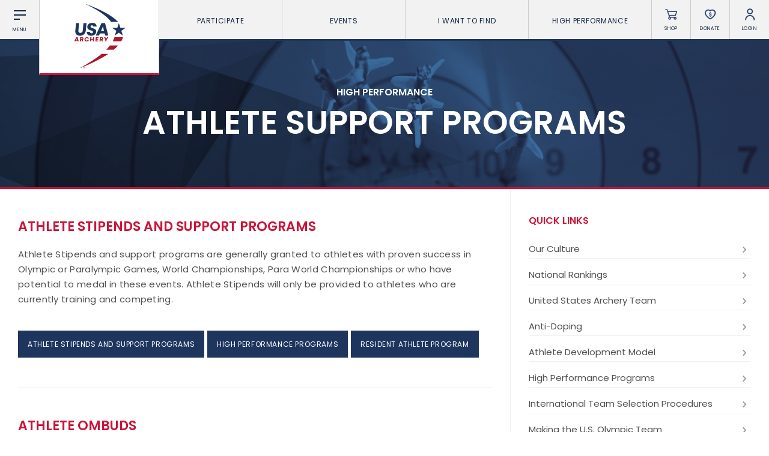

--- FILE ---
content_type: text/html; charset=UTF-8
request_url: https://www.usarchery.org/high-performance/athlete-support-programs
body_size: 9217
content:
	<!DOCTYPE html>
	<html class="generic-page  mac safari chrome generic-page-athlete-support-programs nav-active" lang="en">
		<head>
			<base href="https://www.usarchery.org/" />
			<title>Athlete Support Programs</title>

			<link rel="shortcut icon" href="/images/favicon.png" type="image/x-icon" />

			<meta http-equiv="content-type" content="text/html; charset=utf-8" />
			<meta name="description" content="Direct Athlete Support (DAS) is generally granted to athletes with proven success in Olympic or Paralympic Games, World Championships, Para World Championships or who have potential to medal in these events." />
			<meta name="robots" content="index, follow">
			<meta name="viewport" content="width=device-width, initial-scale=1, maximum-scale=1, user-scalable=0" />

						<script async src="https://www.googletagmanager.com/gtag/js?id=UA-134540261-1" type="f020b7b0688ca6ea6f87732b-text/javascript"></script>
			<script type="f020b7b0688ca6ea6f87732b-text/javascript">
			window.dataLayer = window.dataLayer || [];
			function gtag(){dataLayer.push(arguments);}
			gtag('js', new Date());

			gtag('config', 'UA-134540261-1');
			</script>

			<!--[if lt IE 9]>
			<script src="js/html5shiv.js"></script>
			<![endif]-->

			<link rel="stylesheet" href="css/reset.css" media="screen" type="text/css" />
			<!--<link rel="stylesheet" href="css/reset-2019.css" media="screen" type="text/css" />-->
			<link rel="stylesheet" href="https://use.typekit.net/oiw7jmz.css">
			<link href="https://fonts.googleapis.com/css?family=Barlow+Condensed:100,400,500" rel="stylesheet">
			<link rel="stylesheet" href="css/slick.css?v=84" media="screen" type="text/css" />
			<link rel="stylesheet" href="css/easydropdown.css?v=84" media="screen" type="text/css" />
			<link rel="stylesheet" href="css/jquery.scrollbar.css" media="screen" type="text/css" />
			<link rel="stylesheet" href="css/screen.css?v=84" media="screen" type="text/css" />

			<script src="/js/jquery-3.2.1.min.js" type="f020b7b0688ca6ea6f87732b-text/javascript"></script>
			<script src="/js/slick.min.js" type="f020b7b0688ca6ea6f87732b-text/javascript"></script>
			<script src="js/instafeed.js" type="f020b7b0688ca6ea6f87732b-text/javascript"></script>
			<script src="js/imagesloaded.pkgd.min.js" type="f020b7b0688ca6ea6f87732b-text/javascript"></script>
			<script src="js/jquery.easydropdown.js" type="f020b7b0688ca6ea6f87732b-text/javascript"></script>
			<script src="js/unorphanize.jquery.js" type="f020b7b0688ca6ea6f87732b-text/javascript"></script>
			<script src="js/jquery.scrollbar.min.js" type="f020b7b0688ca6ea6f87732b-text/javascript"></script>
			<script type="f020b7b0688ca6ea6f87732b-text/javascript">var token = "b654458d875d662aa4c7b96816a079f294794e49deff9aaac533db55e85cca28";</script>
			<script src="js/javascript.js?v=84" type="f020b7b0688ca6ea6f87732b-text/javascript"></script>
			<script src="js/dashboard.js?v=84" type="f020b7b0688ca6ea6f87732b-text/javascript"></script>

			<meta property="og:url" content="https://www.usarchery.org/high-performance/athlete-support-programs" />
			<meta property="og:type" content="website" />
			<meta property="og:title" content="Athlete Support Programs" />
			<meta property="og:description" content="Direct Athlete Support (DAS) is generally granted to athletes with proven success in Olympic or Paralympic Games, World Championships, Para World Championships or who have potential to medal in these events." />
			<meta property="og:image" content="https://www.usarchery.org/images/banners/Banner60-23042019185750.jpg" />
			<meta property="og:site_name" content="USA Archery" />
			<meta property="og:logo" content="https://www.usarchery.org/images/logo-new.svg" />

			<meta name="twitter:card" content="summary_large_image" />
			<meta name="twitter:site" content="@usaarchery" />
			<meta name="twitter:title" content="Athlete Support Programs">
			<meta name="twitter:description" content="">
			<meta name="twitter:image" content="https://www.usarchery.org/images/banners/Banner60-23042019185750.jpg">
			<meta name="twitter:image:alt" content="Athlete Support Programs">

      <!-- Facebook Pixel Code -->
      <script type="f020b7b0688ca6ea6f87732b-text/javascript">
        !function(f,b,e,v,n,t,s)
        {if(f.fbq)return;n=f.fbq=function(){n.callMethod?n.callMethod.apply(n,arguments):n.queue.push(arguments)};
        if(!f._fbq)f._fbq=n;n.push=n;n.loaded=!0;n.version='2.0';n.queue=[];t=b.createElement(e);t.async=!0;t.src=v;s=b.getElementsByTagName(e)[0];s.parentNode.insertBefore(t,s)}(window,document,'script','https://connect.facebook.net/en_US/fbevents.js');
        fbq('init', '982160028848274');fbq('track', 'PageView');
      </script>
      <noscript>
        <img height="1" width="1" src="https://www.facebook.com/tr?id=982160028848274&ev=PageView&noscript=1" />
      </noscript>
      <!-- End Facebook Pixel Code -->

		</head>
		<body id="page_generic-page">
		<script type="f020b7b0688ca6ea6f87732b-text/javascript">
		window._mfq = window._mfq || [];
		(function() {
			var mf = document.createElement("script");
			mf.type = "text/javascript"; mf.defer = true;
			mf.src = "//cdn.mouseflow.com/projects/8d284b7e-41cc-4bcb-a700-6ccf88d2a024.js";
			document.getElementsByTagName("head")[0].appendChild(mf);
		})();
		</script> 


		<script type="f020b7b0688ca6ea6f87732b-text/javascript">
			(function(c,l,a,r,i,t,y){
				c[a]=c[a]||function(){(c[a].q=c[a].q||[]).push(arguments)};
				t=l.createElement(r);t.async=1;t.src="https://www.clarity.ms/tag/"+i;
				y=l.getElementsByTagName(r)[0];y.parentNode.insertBefore(t,y);
			})(window, document, "clarity", "script", "rco5uljbof");
		</script>  
	<div class="invisBar"></div>
	<div class="topNav barOff">
		<div class="shortBox item menuToggleHolder barOff">
			<div class="menuToggle">
				<div class="menuI topI"></div>
				<div class="menuI midI"></div>
				<div class="menuI bottomI"></div>
				<span class="text">Menu</span>
			</div>
		</div>
		<div class="logoBox item">
			<a href="/">
				<img src="/images/logo-new.svg" alt="USA Archery Logo" />
			</a>
		</div>
			<ul class="topNavLinks item">
				<li class="borderRight first">
			<a href="#" class="expands" data-link="participate-expands">Participate <span></span></a>
		</li>		<li class="borderRight second">
			<a href="#" class="expands" data-link="events-expands">Events <span></span></a>
		</li>		<li class="borderRight third">
			<a href="#" class="expands" data-link="find-expands">I want To Find <span></span></a>
		</li>		<li class="borderRight fourth">
			<a href="#" class="expands" data-link="high-performance-expands">High Performance <span></span></a>
		</li>
		<li class="borderRight fifth">
			<a href="/memberships/become-a-member">Become a Member</a>
		</li>
	</ul>
		<div class="shortBox item borderRight shopLink">
			<a href="https://shop.usarchery.org" target="blank">
				<span class="icon"></span>
				<span class="text">Shop</span>
			</a>
		</div>
		<div class="shortBox item borderRight donateLink">
			<a href="/giving">
				<span class="icon"></span>
				<span class="text">Donate</span>
			</a>
		</div>
		<div class="shortBox item borderRight loginLink">
			<a href="#">
				<span class="icon"></span>
				<span class="text">Login</span>
			</a>
		</div>
		<div class="shortBox item searchLink barOff">
			<a href="#">
				<span class="icon"></span>
				<span class="text">Search</span>
			</a>
		</div>
	</div>
			<div class="expandMenu barOff" id="participate-expands">
			<ul>				<li>
					<a href="/participate/try-archery">Try Archery</a>
				</li>				<li>
					<a href="/participate/youth">Youth</a>
				</li>				<li>
					<a href="/participate/collegiate">Collegiate</a>
				</li>				<li>
					<a href="/participate/adult">Adult</a>
				</li>				<li>
					<a href="/participate/adaptive-archery">Adaptive Archery</a>
				</li>				<li>
					<a href="/participate/archery-safety">Archery Safety</a>
				</li>				<li>
					<a href="/memberships/become-a-member">Become A Member</a>
				</li>				<li>
					<a href="/find-a-club">Find a Club</a>
				</li>			</ul>
		</div>		<div class="expandMenu barOff" id="events-expands">
			<ul>				<li>
					<a href="/events/find-an-event">Find an Event</a>
				</li>				<li>
					<a href="/events/results">Live Results</a>
				</li>				<li>
					<a href="/events/national-tournaments">National Tournaments</a>
				</li>				<li>
					<a href="/events/virtual-tournaments">Virtual Tournaments</a>
				</li>				<li>
					<a href="/events/host-an-event">Host an Event</a>
				</li>				<li>
					<a href="/events/international-events">International Events</a>
				</li>				<li>
					<a href="/events/world-archery-performance-awards">World Archery Performance Awards</a>
				</li>				<li>
					<a href="https://www.usarchery.org/traditional-target-archery/about">USA Traditional Target Archery</a>
				</li>			</ul>
		</div>		<div class="expandMenu barOff" id="find-expands">
			<ul>				<li>
					<a href="/find-a-club">Clubs</a>
				</li>				<li>
					<a href="/events/find-an-event">Events</a>
				</li>				<li>
					<a href="/coaches/find-a-coach">Coaches</a>
				</li>				<li>
					<a href="/judges/find-a-judge">Judges</a>
				</li>				<li>
					<a href="/coaches/find-a-usa-archery-course">USA Archery Courses</a>
				</li>				<li>
					<a href="/coaches/find-a-practical-course">Practical Courses</a>
				</li>				<li>
					<a href="/news">Latest News</a>
				</li>				<li>
					<a href="/resource-center">Resources</a>
				</li>			</ul>
		</div>		<div class="expandMenu barOff" id="high-performance-expands">
			<ul>				<li>
					<a href="/high-performance/our-culture">Our Culture</a>
				</li>				<li>
					<a href="/high-performance/united-states-archery-team">United States Archery Team</a>
				</li>				<li>
					<a href="/high-performance/athlete-development-model">Athlete Development Model</a>
				</li>				<li>
					<a href="/high-performance/national-rankings">National Rankings</a>
				</li>				<li>
					<a href="/high-performance/high-performance-programs">High Performance Programs</a>
				</li>				<li>
					<a href="/high-performance/international-team-selection-procedures">International Team Selection Procedures</a>
				</li>				<li>
					<a href="https://www.usarchery.org/high-performance/resident-athlete-program">Resident Athlete Program</a>
				</li>				<li>
					<a href="/high-performance/making-the-us-olympic-team">Making the U.S. Olympic Team</a>
				</li>				<li>
					<a href="/high-performance/athlete-support-programs">Athlete Stipends and Support Programs</a>
				</li>				<li>
					<a href="/high-performance/making-the-us-paralympic-archery-team">Making the U.S. Paralympic Team</a>
				</li>			</ul>
		</div>
	<div class="searchMenu smallerDropdownMenu barOff">
		<form action="/search" method="GET">
			<input type="text" placeholder="What are you looking for?" value="" id="term" name="term" />
			<input type="hidden" id="token" name="token" value="b654458d875d662aa4c7b96816a079f294794e49deff9aaac533db55e85cca28" />
			<button type="submit">
				<img src="/images/icons/search-white.svg" alt="Search" />
			</button>
		</form>
	</div>
			<div class="loginMenu smallerDropdownMenu barOff">
			<ul>
				<li>
					<a href="/dashboard/login">Member Login</a>
				</li>
				<li>
					<a href="https://usarchery.sport80.com/register">Become a Member</a>
				</li>
			</ul>
		</div>
		<div class="overlayNav">
		<div class="inner barOff">
			<ul class="">
				<li>
					<a href="/">Home</a>
				</li>
				<li>
					<a href="/news">News</a>
				</li>
				<li>
					<a href="/events/archery-is-for-everyone">Archery is for Everyone!</a>
				</li>
				<li>
					<a href="/about/safesport">Safesport</a>
				</li>
						<li class="expands">
			<a href="about" data-link="about-secondary">About</a>
		</li>		<li class="expands">
			<a href="memberships" data-link="memberships-secondary">Memberships</a>
		</li>		<li class="expands">
			<a href="participate" data-link="participate-secondary">Participate</a>
		</li>		<li class="expands">
			<a href="olympic-archery-in-schools" data-link="olympic-archery-in-schools-secondary">Olympic Archery in Schools</a>
		</li>		<li class="expands">
			<a href="events" data-link="events-secondary">Events</a>
		</li>		<li class="expands">
			<a href="club-management" data-link="club-management-secondary">Club Management</a>
		</li>		<li class="expands">
			<a href="coaches" data-link="coaches-secondary">Coaches</a>
		</li>		<li class="expands">
			<a href="judges" data-link="judges-secondary">Judges</a>
		</li>		<li class="expands">
			<a href="high-performance" data-link="high-performance-secondary">High Performance</a>
		</li>		<li class="expands">
			<a href="i-want-to-find" data-link="i-want-to-find-secondary">I Want To Find</a>
		</li>
				<li>
					<a href="/resource-center">Resource Center</a>
				</li>
				<li>
					<a href="/giving">Donate</a>
				</li>
				<li>
					<a target="blank" href="https://shop.usarchery.org">Shop</a>
				</li>
				<li>
					<a target="_self" href="/dashboard/login">Member Login</a>
				</li>
        <li>
          <a href="#" class="searchNavLink">Search <span></span></a>
        </li>
			</ul>
		</div>
	</div>
		<div class="secondaryNav barOff" id="about-secondary">
		<div class="inner">
			<ul>
				<li class="backLink">
					<a href="#"><span></span> BACK</a>
				</li>
							<li>
				<a href="/about/contact">Contact Us</a>
			</li>			<li>
				<a href="/about/about-us">About Us</a>
			</li>			<li>
				<a href="/about/awards">Awards</a>
			</li>			<li>
				<a href="/about/background-screening">Background Screening</a>
			</li>			<li>
				<a href="/about/careers">Careers</a>
			</li>			<li>
				<a href="/about/collegiate-scholarships">Collegiate Scholarships</a>
			</li>			<li>
				<a href="/about/committees">Committees</a>
			</li>			<li>
				<a href="/about/diversity-equity-inclusion-and-access">Diversity, Equity, Inclusion and Access</a>
			</li>			<li>
				<a href="/about/governance">Governance</a>
			</li>			<li>
				<a href="/about/grants">Grants</a>
			</li>			<li>
				<a href="/about/olympians">Olympians</a>
			</li>			<li>
				<a href="/about/paralympians">Paralympians</a>
			</li>			<li>
				<a href="/about/partners">Partners</a>
			</li>			<li>
				<a href="/resource-center/USA-archery-policies-and-forms/all" target='blank'>Policies and Forms</a>
			</li>			<li>
				<a href="/about/safesport">U.S. Center for SafeSport</a>
			</li>			<li>
				<a href="/about/sponsors">Sponsors</a>
			</li>			<li>
				<a href="/about/suspensions">Suspensions</a>
			</li>			<li>
				<a href="/about/report-a-concern">Report a Concern</a>
			</li>
			</ul>
		</div>
	</div>	<div class="secondaryNav barOff" id="memberships-secondary">
		<div class="inner">
			<ul>
				<li class="backLink">
					<a href="#"><span></span> BACK</a>
				</li>
							<li>
				<a href="/memberships/become-a-member">Become a Member</a>
			</li>			<li>
				<a href="/memberships/club-memberships">Club Memberships</a>
			</li>			<li>
				<a href="/memberships/collegiate-memberships">Collegiate Memberships</a>
			</li>			<li>
				<a href="/memberships/insurance">Insurance</a>
			</li>			<li>
				<a href="/memberships/membership-discounts">Member Discounts</a>
			</li>			<li>
				<a href="/memberships/state-contacts">State Contacts</a>
			</li>			<li>
				<a href="/memberships/membership-benefits-comparison">Membership Benefits Comparison</a>
			</li>			<li>
				<a href="/memberships/insiders-club">Insider&#039;s Club</a>
			</li>
			</ul>
		</div>
	</div>	<div class="secondaryNav barOff" id="participate-secondary">
		<div class="inner">
			<ul>
				<li class="backLink">
					<a href="#"><span></span> BACK</a>
				</li>
							<li>
				<a href="/participate/try-archery">Try Archery</a>
			</li>			<li>
				<a href="/participate/archery-safety">Archery Safety</a>
			</li>			<li>
				<a href="/find-a-club">Find a Club</a>
			</li>			<li>
				<a href="/participate/achievement-awards">Achievement Awards</a>
			</li>			<li>
				<a href="/participate/adaptive-archery">Adaptive Archery</a>
			</li>			<li>
				<a href="/participate/adult">Adult Archery</a>
			</li>			<li>
				<a href="/participate/collegiate">Collegiate Archery</a>
			</li>			<li>
				<a href="/participate/junior-olympic-archery-development-program">Junior Olympic Archery Development Program</a>
			</li>			<li>
				<a href="/participate/youth">Youth Archery</a>
			</li>			<li>
				<a href="/memberships/become-a-member">Become a Member</a>
			</li>			<li>
				<a href="/participate/supporting-conservation">Supporting Conservation</a>
			</li>
			</ul>
		</div>
	</div>	<div class="secondaryNav barOff" id="olympic-archery-in-schools-secondary">
		<div class="inner">
			<ul>
				<li class="backLink">
					<a href="#"><span></span> BACK</a>
				</li>
							<li>
				<a href="/olympic-archery-in-schools/about-oas">About OAS</a>
			</li>			<li>
				<a href="/olympic-archery-in-schools/coaching-oas">Coaching OAS</a>
			</li>			<li>
				<a href="/olympic-archery-in-schools/oas-achievement-awards">OAS Achievement Awards</a>
			</li>			<li>
				<a href="/olympic-archery-in-schools/oas-events-and-rules">OAS Events and Rules</a>
			</li>			<li>
				<a href="/olympic-archery-in-schools/oas-program-resources">OAS Program Resources</a>
			</li>			<li>
				<a href="/olympic-archery-in-schools/start-an-oas-program">Start an OAS Program</a>
			</li>			<li>
				<a href="/olympic-archery-in-schools/oas-membership">OAS Membership</a>
			</li>
			</ul>
		</div>
	</div>	<div class="secondaryNav barOff" id="events-secondary">
		<div class="inner">
			<ul>
				<li class="backLink">
					<a href="#"><span></span> BACK</a>
				</li>
							<li>
				<a href="/events/find-an-event">Find an Event</a>
			</li>			<li>
				<a href="/events/event-participation-pins">Event Participation Pins</a>
			</li>			<li>
				<a href="/events/event-resources">Event Resources</a>
			</li>			<li>
				<a href="/events/results">Live Results</a>
			</li>			<li>
				<a href="/events/event-results">National Event Results</a>
			</li>			<li>
				<a href="https://nationalrecords.usarchery.org" target='blank'>National Records</a>
			</li>			<li>
				<a href="/events/national-tournaments">National Tournaments</a>
			</li>			<li>
				<a href="/events/international-events">International Events</a>
			</li>			<li>
				<a href="/events/rules">Rules</a>
			</li>			<li>
				<a href="/events/virtual-tournaments">Virtual Tournaments</a>
			</li>			<li>
				<a href="/events/world-archery-performance-awards">World Archery Performance Awards</a>
			</li>			<li>
				<a href="/events/host-an-event">Host an Event</a>
			</li>			<li>
				<a href="https://www.usarchery.org/traditional-target-archery/about" target='blank'>Traditional Target Archery</a>
			</li>			<li>
				<a href="https://worldarchery.org/world-records" target='blank'>World Records</a>
			</li>			<li>
				<a href="/flight-archery/about-flight-archery">Flight Archery</a>
			</li>			<li>
				<a href="/events/usa-archery-state-records">USA Archery State Records</a>
			</li>
			</ul>
		</div>
	</div>	<div class="secondaryNav barOff" id="club-management-secondary">
		<div class="inner">
			<ul>
				<li class="backLink">
					<a href="#"><span></span> BACK</a>
				</li>
							<li>
				<a href="/club-management/adult-program-management">Adult Archery Program</a>
			</li>			<li>
				<a href="/club-management/build-your-club">Build your Club</a>
			</li>			<li>
				<a href="/club-management/build-your-club-website">Build your Club Website</a>
			</li>			<li>
				<a href="/club-management/club-resources">Club Resources</a>
			</li>			<li>
				<a href="/club-management/collegiate-program-management">Collegiate Archery Program</a>
			</li>			<li>
				<a href="/club-management/explore-archery-program-management">Explore Archery Program</a>
			</li>			<li>
				<a href="/club-management/3d-achievement-program">3D Achievement Program</a>
			</li>			<li>
				<a href="/find-a-club">Find a Club</a>
			</li>			<li>
				<a href="/club-management/junior-olympic-archery-development-program-management">Junior Olympic Archery Development Program</a>
			</li>			<li>
				<a href="/club-management/parks-recreation-and-camps">Parks, Recreation &amp; Camps</a>
			</li>			<li>
				<a href="/club-management/plan-your-club">Plan your Club</a>
			</li>			<li>
				<a href="/club-management/range-pass">Range Pass</a>
			</li>
			</ul>
		</div>
	</div>	<div class="secondaryNav barOff" id="coaches-secondary">
		<div class="inner">
			<ul>
				<li class="backLink">
					<a href="#"><span></span> BACK</a>
				</li>
							<li>
				<a href="/coaches/become-a-coach">Become a Coach</a>
			</li>			<li>
				<a href="/coaches/find-a-usa-archery-course">Find a USA Archery Course</a>
			</li>			<li>
				<a href="/coaches/find-a-practical-course">Find a Practical Course</a>
			</li>			<li>
				<a href="/about/background-screening">Background Screening</a>
			</li>			<li>
				<a href="/coaches/coach-of-the-year-awards">Coach of the Year Awards</a>
			</li>			<li>
				<a href="/coaches/coaching-certification-renewal">Coaching Certification Renewal</a>
			</li>			<li>
				<a href="/coaches/coaching-opportunities">Coaching Opportunities</a>
			</li>			<li>
				<a href="/coaches/coach-resources">Coach Resources</a>
			</li>			<li>
				<a href="/coaches/find-a-coach">Find a Coach</a>
			</li>			<li>
				<a href="/coaches/practical-courses">Hosting Practical Courses</a>
			</li>			<li>
				<a href="/about/safesport">U.S. Center for SafeSport</a>
			</li>
			</ul>
		</div>
	</div>	<div class="secondaryNav barOff" id="judges-secondary">
		<div class="inner">
			<ul>
				<li class="backLink">
					<a href="#"><span></span> BACK</a>
				</li>
							<li>
				<a href="/judges/find-a-judge">Find a Judge</a>
			</li>			<li>
				<a href="/judges/become-a-judge">Become a Judge</a>
			</li>			<li>
				<a href="/judges/judge-certification-renewal">Judge Certification Renewal</a>
			</li>			<li>
				<a href="/judges/find-a-course">Find a Course</a>
			</li>			<li>
				<a href="/judges/judge-resources">Judge Resources</a>
			</li>			<li>
				<a href="/about/safesport">U.S. Center for SafeSport</a>
			</li>			<li>
				<a href="/about/background-screening">Background Screening</a>
			</li>			<li>
				<a href="/judges/feedback-form">Feedback Form</a>
			</li>
			</ul>
		</div>
	</div>	<div class="secondaryNav barOff" id="high-performance-secondary">
		<div class="inner">
			<ul>
				<li class="backLink">
					<a href="#"><span></span> BACK</a>
				</li>
							<li>
				<a href="/high-performance/our-culture">Our Culture</a>
			</li>			<li>
				<a href="/high-performance/national-rankings">National Rankings</a>
			</li>			<li>
				<a href="/high-performance/united-states-archery-team">United States Archery Team</a>
			</li>			<li>
				<a href="/high-performance/anti-doping">Anti-Doping</a>
			</li>			<li>
				<a href="/high-performance/athlete-development-model">Athlete Development Model</a>
			</li>			<li>
				<a href="/high-performance/athlete-support-programs">Athlete Support Programs</a>
			</li>			<li>
				<a href="/high-performance/high-performance-programs">High Performance Programs</a>
			</li>			<li>
				<a href="/high-performance/international-team-selection-procedures">International Team Selection Procedures</a>
			</li>			<li>
				<a href="/high-performance/making-the-us-olympic-team">Making the U.S. Olympic Team</a>
			</li>			<li>
				<a href="/high-performance/making-the-us-paralympic-archery-team">Making the U.S. Paralympic Archery Team</a>
			</li>			<li>
				<a href="/high-performance/resident-athlete-program">Resident Athlete Program</a>
			</li>
			</ul>
		</div>
	</div>	<div class="secondaryNav barOff" id="i-want-to-find-secondary">
		<div class="inner">
			<ul>
				<li class="backLink">
					<a href="#"><span></span> BACK</a>
				</li>
							<li>
				<a href="/find-a-club">Find a Club</a>
			</li>			<li>
				<a href="/events/find-an-event">Find an Event</a>
			</li>			<li>
				<a href="/coaches/find-a-coach">Find a Coach</a>
			</li>			<li>
				<a href="/judges/find-a-judge">Find a Judge</a>
			</li>			<li>
				<a href="/coaches/find-a-practical-course">Find a Practical Course</a>
			</li>			<li>
				<a href="/about/contact">Contact Us</a>
			</li>			<li>
				<a href="/news">News</a>
			</li>			<li>
				<a href="/resource-center">Resource Center</a>
			</li>
			</ul>
		</div>
	</div>
	<div class="pageHeader barOff" style="background-image:url('../images/banners/Banner60-23042019185750.jpg');">
		<div class="inner">
			<p>High Performance</p><h1>Athlete Support Programs</h1>
		</div>
	</div><div class="wrapper pageWrapper barOff">
  <div class="pageContent">
					<div class="sidebar mobile mobileSidebarQuicklinks">
				<div class="accordions">
					<button class="accordion">Quick Links</button>
					<div class="panel">
						<div class="searchInner inner">
							<div class="searchResultsList">
								<ul class="quicklinks">
																	<li>
									<a target="_self" href="/high-performance/our-culture">Our Culture <span></span></a>
								</li>								<li>
									<a target="_self" href="/high-performance/national-rankings">National Rankings <span></span></a>
								</li>								<li>
									<a target="_self" href="/high-performance/united-states-archery-team">United States Archery Team <span></span></a>
								</li>								<li>
									<a target="_self" href="/high-performance/anti-doping">Anti-Doping <span></span></a>
								</li>								<li>
									<a target="_self" href="/high-performance/athlete-development-model">Athlete Development Model <span></span></a>
								</li>								<li>
									<a target="_self" href="/high-performance/high-performance-programs">High Performance Programs <span></span></a>
								</li>								<li>
									<a target="_self" href="/high-performance/international-team-selection-procedures">International Team Selection Procedures <span></span></a>
								</li>								<li>
									<a target="_self" href="/high-performance/making-the-us-olympic-team">Making the U.S. Olympic Team <span></span></a>
								</li>								<li>
									<a target="_self" href="/high-performance/making-the-us-paralympic-archery-team">Making the U.S. Paralympic Archery Team <span></span></a>
								</li>								<li>
									<a target="_self" href="/high-performance/resident-athlete-program">Resident Athlete Program <span></span></a>
								</li>								<li>
									<a target="_self" href="/high-performance/the-complete-guide-to-recurve-and-compound-bow-tuning-video-series">The Ultimate Guide to Recurve and Compound Bow Tuning Video Series <span></span></a>
								</li>
								</ul>
							</div>
						</div>
					</div>
				</div>
			</div>    <div class="copy">
      <h1><span style="font-weight: 400;">Athlete Stipends and Support Programs</span></h1>
<p>Athlete Stipends and support programs are generally granted to athletes with proven success in Olympic or Paralympic Games, World Championships, Para World Championships or who have potential to medal in these events. Athlete Stipends will only be provided to athletes who are currently training and competing.</p>
<p><a class="button blue" href="../resource-center/high-performance/athlete-stipends-and-support-programs">ATHLETE STIPENDS and Support Programs</a><a class="button blue" href="../high-performance/high-performance-programs">High Performance Programs</a><a class="button blue" href="../high-performance/resident-athlete-program">Resident Athlete Program</a></p>
<hr />
<h1><span style="font-weight: 400;">Athlete Ombuds</span></h1>
<p>Team USA athletes may contact the Office of the Athlete Ombuds for independent and confidential advice on a variety of sport related matters, including their rights, applicable rules, policies or processes, and questions related to resolving disputes and grievances. The Athlete Ombuds can also help Team USA athletes connect with legal counsel or mental health resources if needed. All other NGB athletes (i.e., athletes competing domestically at the masters or youth level, recreational athletes, foreign athletes) are welcome to visit the Athlete Ombuds website to review informational resources and should work directly with their NGB to understand additional resources and options available to them.</p>
<div class="tableResponsive"><table style="border-collapse: collapse; width: 100%;" border="1">
<tbody>
<tr>
<th style="width: 7.87768%; text-align: left;"><strong>Phone</strong></th>
<td style="width: 89.9089%;">719-866-5000</td>
</tr>
<tr>
<th style="width: 7.87768%; text-align: left;"><strong>Website</strong></th>
<td style="width: 89.9089%;">usathlete.org</td>
</tr>
<tr>
<th style="width: 7.87768%; text-align: left;"><strong>Email</strong></th>
<td style="width: 89.9089%;"><a href="/cdn-cgi/l/email-protection" class="__cf_email__" data-cfemail="0c63616e79687f616d624c797f6d78646069786922637e6b">[email&#160;protected]</a></td>
</tr>
</tbody>
</table></div>
<p><strong>Athlete Ombuds Confidentiality and Privacy Policy:</strong></p>
<ol>
<li><span data-ogsc="rgb(0, 32, 96)">In general. &mdash;The Office of the Athlete Ombuds shall maintain as confidential any information communicated or </span>provided to the Office of the Athlete Ombuds in confidence in any matter involving the exercise of the official duties of the Office of the Athlete Ombuds.</li>
<li>Exception. &mdash;The Office of the Athlete Ombuds may disclose information described in subparagraph (A) as necessary to resolve or mediate a dispute, with the permission of the parties involved.</li>
<li>Judicial and administrative proceedings.
<ol>
<li>In general. &mdash;The ombudsman and the staff of the Office of the Athlete Ombuds shall not be compelled to testify or produce evidence in any judicial or administrative proceeding with respect to any matter involving the exercise of the duties of the Office of the Athlete Ombuds .</li>
<li>Work product. &mdash;Any memorandum, work product, notes, or case file of the Office of the Athlete Ombuds&mdash;
<ol>
<li>shall be confidential; and</li>
<li>shall not be&mdash;
<ol>
<li>subject to discovery, subpoena, or any other means of legal compulsion; or</li>
<li>admissible as evidence in a judicial or administrative proceeding.</li>
</ol>
</li>
</ol>
</li>
</ol>
</li>
<li>Applicability. &mdash;The confidentiality requirements under this paragraph shall not apply to information relating to&mdash;
<ol>
<li>applicable federally mandated reporting requirements;</li>
<li>a felony personally witnessed by a member of the Office of the Athlete Ombuds;</li>
<li>a situation, communicated to the Office of the Athlete Ombuds, in which an individual is at imminent risk of serious harm; or</li>
<li>a congressional subpoena.</li>
</ol>
</li>
</ol>
<p><strong>Retaliation Definition:</strong></p>
<p>As defined in Section 220501(b)(11) of the Act, any adverse or discriminatory action, or the threat of an adverse or discriminatory action, including removal from a training facility, reduced coaching or training, reduced meals or housing, and removal from competition carried out against a Protected Individual as a result of any communication, including the filing of a formal complaint, by the Protected Individual or a parent or legal guardian of the Protected Individual relating to the allegation of physical abuse, sexual harassment, or emotional abuse, with the United States Center for SafeSport; a coach, trainer, manager, administrator, or official associated with the USOPC; the United States Attorney General; a federal or state law enforcement authority; the Equal Opportunity Employment Commission; or Congress.&nbsp;</p>
<p>Retaliation also refers to any adverse or discriminatory action, or the threat of an adverse or discriminatory action, against any person who in good faith reports misconduct, and/or violations of the USOPC&rsquo;s or NGBs&rsquo; Bylaws, policies, and procedures. Athletes who disclose information to or seek assistance from the Office of the Athlete Ombuds are also protected from retaliation as set forth in Section 22509(b)(5) of the Act.&nbsp;</p>
<p><strong>Retaliation Protection:</strong></p>
<p>Athletes are afforded certain protections against retaliation including that no employee, contractor, agent, volunteer, or member of USAA or the USOPC shall take or threaten action against an athlete as a reprisal for disclosing information to or seeking assistance from the Office of the Athlete Ombuds. Athletes should report instances of retaliation &nbsp;to <a href="https://www.teamusa.org/ethics-and-compliance">USOPC Ethics and Compliance</a>.&nbsp;</p>
<hr />
<h1><span style="font-weight: 400;">Other ATHLETE RESOURCES</span></h1>
<ul>
<li><a href="https://www.usopc.org/TeamUSA-Eligibility">Team USA Athlete Eligibility</a></li>
<li><a href="../resource-center/veteran-assistance/all">Veteran Monthly Assistance Allowance for Disabled Veterans Training in Paralympic and Olympic Sports Program (VMAA)</a></li>
<li><a href="https://www.teamusa.org/team-usa-athlete-services/covid-athlete-assistance-fund">COVID Athlete Assistance Fund</a></li>
<li><a href="https://www.teamusa.org/team-usa-athlete-services/mental-health">Mental Health</a></li>
<li><a href="https://www.teamusa.org/team-usa-athlete-services/high-performance">High Performance Programs</a></li>
<li><a href="https://www.teamusa.org/team-usa-athlete-services/medical/sports-medicine">Medical</a></li>
<li><a href="https://www.teamusa.org/Home/Team%20USA%20Athlete%20Services/Financial%20Resources" target="_blank" rel="noopener">Financial Resources</a></li>
<li><a href="../high-performance/anti-doping" target="_blank" rel="noopener">Anti-Doping</a></li>
<li><a href="https://www.teamusa.org/athlete-career-and-education-program" target="_blank" rel="noopener">Career and Education</a></li>
<li><a href="https://www.teamusa.org/athlete-ombuds" target="_blank" rel="noopener">Athlete Ombudsman</a></li>
<li><a href="https://www.teamusa.org/Team-USA-Athlete-Services/Athletes-Advisory-Council" target="_blank" rel="noopener">USOPC Advisory Council</a></li>
<li><a href="https://www.teamusa.org/team-usa-athlete-services/athlete-marketing/athlete-commercial-guidelines" target="_blank" rel="noopener">Marketing</a></li>
<li><a href="https://www.usopc.org/medal-replacement" target="_blank" rel="noopener">Olympic/Paralympic Medal Replacement</a></li>
</ul>    </div>
    <div class="sidebar">
      			<div class="quicklinks desktop">
				<h1>Quick Links</h1>
				<ul>
													<li>
									<a target="_self" href="/high-performance/our-culture">Our Culture <span></span></a>
								</li>								<li>
									<a target="_self" href="/high-performance/national-rankings">National Rankings <span></span></a>
								</li>								<li>
									<a target="_self" href="/high-performance/united-states-archery-team">United States Archery Team <span></span></a>
								</li>								<li>
									<a target="_self" href="/high-performance/anti-doping">Anti-Doping <span></span></a>
								</li>								<li>
									<a target="_self" href="/high-performance/athlete-development-model">Athlete Development Model <span></span></a>
								</li>								<li>
									<a target="_self" href="/high-performance/high-performance-programs">High Performance Programs <span></span></a>
								</li>								<li>
									<a target="_self" href="/high-performance/international-team-selection-procedures">International Team Selection Procedures <span></span></a>
								</li>								<li>
									<a target="_self" href="/high-performance/making-the-us-olympic-team">Making the U.S. Olympic Team <span></span></a>
								</li>								<li>
									<a target="_self" href="/high-performance/making-the-us-paralympic-archery-team">Making the U.S. Paralympic Archery Team <span></span></a>
								</li>								<li>
									<a target="_self" href="/high-performance/resident-athlete-program">Resident Athlete Program <span></span></a>
								</li>								<li>
									<a target="_self" href="/high-performance/the-complete-guide-to-recurve-and-compound-bow-tuning-video-series">The Ultimate Guide to Recurve and Compound Bow Tuning Video Series <span></span></a>
								</li>
				</ul>
			</div>      			      <div class="sideAds">
				      </div>
    </div>
  </div>
</div>
	<div class="partnersBottom">
		<h1>A thank you to our proud sponsors</h1>
		<ul>
					<li>
			<a href="https://www.esdf.org/">
				<img src="/images/sponsors/easton-foundations-080219160836.svg" alt="Easton Foundations logo" />
			</a>
		</li>		<li>
			<a href="https://www.veronarealestategroup.com/">
				<img src="/images/sponsors/verona-110324113721.svg" alt="Verona logo" />
			</a>
		</li>		<li>
			<a href="https://www.datacorefundservices.com/">
				<img src="/images/sponsors/datacore-110324113550.svg" alt="Datacore logo" />
			</a>
		</li>		<li>
			<a href="https://www.archerytrade.org/">
				<img src="/images/sponsors/ata-170320154340.png" alt="ATA logo" />
			</a>
		</li>		<li>
			<a href="https://www.usaarcheryfoundation.org/">
				<img src="/images/sponsors/usa-archery-foundation-050225082335.png" alt="USA Archery Foundation logo" />
			</a>
		</li>		<li>
			<a href="https://www.teamusa.org/">
				<img src="/images/sponsors/usopc-170320155755.png" alt="USOPC logo" />
			</a>
		</li>		<li>
			<a href="https://eastonarchery.com/">
				<img src="/images/sponsors/easton-090321185817.png" alt="Easton logo" />
			</a>
		</li>		<li>
			<a href="http://www.lancasterarchery.com/">
				<img src="/images/sponsors/lancaster-archery-supply-090321185841.png" alt="Lancaster Archery Supply logo" />
			</a>
		</li>		<li>
			<a href="http://www.axcelsights.com/">
				<img src="/images/sponsors/truball-axcel-sights-and-scopes-091120224739.png" alt="Truball Axcel Sights and Scopes logo" />
			</a>
		</li>		<li>
			<a href="http://www.archerytargets.com/">
				<img src="/images/sponsors/american-whitetail-inc-240622141302.png" alt="American Whitetail Inc logo" />
			</a>
		</li>		<li>
			<a href="https://www.wiawis.com/">
				<img src="/images/sponsors/wiawis-270324081223.svg" alt="WIAWIS logo" />
			</a>
		</li>		<li>
			<a href="https://vortexoptics.com/">
				<img src="/images/sponsors/vortex-optics-060225120924.png" alt="Vortex Optics logo" />
			</a>
		</li>		<li>
			<a href="http://www.skbcases.com/?gclid=Cj0KCQjw19DlBRCSARIsAOnfRehB4roQ8IiaQd5Du43_PbpiBwf-WIgaboN2wYH1iZXsFUg5A08YrcYaAs3rEALw_wcB">
				<img src="/images/sponsors/skb-cases-150419234221.png" alt="SKB Cases logo" />
			</a>
		</li>		<li>
			<a href="https://www.mathewsinc.com/">
				<img src="/images/sponsors/mathews-100221171114.png" alt="Mathews logo" />
			</a>
		</li>		<li>
			<a href="https://www.basspro.com/shop/en#">
				<img src="/images/sponsors/bass-pro-shops-010321222746.png" alt="Bass Pro Shops logo" />
			</a>
		</li>		<li>
			<a href="https://www.cabelas.com/">
				<img src="/images/sponsors/cabelas-010321222813.png" alt="Cabelas logo" />
			</a>
		</li>		<li>
			<a href="https://gasbowstrings.com/">
				<img src="/images/sponsors/gas-bowstrings-240222145608.png" alt="Gas Bowstrings logo" />
			</a>
		</li>		<li>
			<a href="https://www.lancasterarcheryfoundation.org">
				<img src="/images/sponsors/lancaster-archery-foundation-050423091740.png" alt="Lancaster Archery Foundation logo" />
			</a>
		</li>		<li>
			<a href="https://www.shrewdarchery.com/">
				<img src="/images/sponsors/shrewd-170524100523.png" alt="Shrewd logo" />
			</a>
		</li>		<li>
			<a href="https://www.novemarchery.com">
				<img src="/images/sponsors/novem-070125103827.png" alt="Novem logo" />
			</a>
		</li>		<li>
			<a href="https://usaarchery.hotelplanner.com ">
				<img src="/images/sponsors/hotel-planner-210125143901.png" alt="Hotel Planner logo" />
			</a>
		</li>		<li>
			<a href="http://www.hoyt.com/">
				<img src="/images/sponsors/hoyt-210125144624.png" alt="Hoyt logo" />
			</a>
		</li>		<li>
			<a href="https://www.beestinger.com/">
				<img src="/images/sponsors/bee-stinger-210125144800.png" alt="Bee Stinger logo" />
			</a>
		</li>		<li>
			<a href="https://www.goldtip.com/Home.aspx">
				<img src="/images/sponsors/gold-tip-210125144902.png" alt="Gold Tip logo" />
			</a>
		</li>		<li>
			<a href="https://ramrodsarchery.com/">
				<img src="/images/sponsors/ramrods-210125145040.svg" alt="RamRods logo" />
			</a>
		</li>		<li>
			<a href="https://www.thermapparel.com">
				<img src="/images/sponsors/thermapparel-060225120646.png" alt="Thermapparel logo" />
			</a>
		</li>
		</ul>
		<a href="/about/sponsors" class="viewAllSponsors">View All Sponsors</a>
	</div>	<div class="wrapper spaceMargin">
		<div class="followBar">
			<h1>Connect With Us</h1>
					<a target="blank" href="http://www.facebook.com/usaarchery"><img src="/images/icons/facebook.svg" alt="" /></a>
		<a target="blank" href="https://www.linkedin.com/company/usaarchery"><img src="/images/icons/linkedin.svg" alt="" /></a>
		<a target="blank" href="http://instagram.com/usaarchery"><img src="/images/icons/instagram.svg" alt="" /></a>
		<a target="blank" href="http://www.youtube.com/user/usaarcherytv?sub_confirmation=1"><img src="/images/icons/youtube.svg" alt="" /></a>
		<a target="blank" href="/cdn-cgi/l/email-protection#167f7870795663657764757e73646f38796471"><img src="/images/icons/email-white.svg" alt="" /></a>
		</div>
	</div>	<div class="footer">
		<div class="footerLists">
			<div class="oneList">
				<h1>News &amp; Events</h1>
				<ul>
					<li>
						<a href="/news">News</a>
					</li>
					<li>
						<a href="/events/results">Live Results</a>
					</li>
					<li>
						<a href="/events/national-tournaments">National Tournaments</a>
					</li>
					<li>
						<a href="/events/national-records">National Records</a>
					</li>
					<li>
						<a href="/coaches/national-symposium">National Symposium</a>
					</li>
				</ul>
			</div>
			<div class="oneList">
				<h1>Memberships</h1>
				<ul>
					<li>
						<a href="/memberships/become-a-member">Individual Memberships</a>
					</li>
					<li>
						<a href="/memberships/club-memberships">Club Memberships</a>
					</li>
					<li>
						<a href="/memberships/collegiate-memberships">Collegiate Memberships</a>
					</li>
					<li>
						<a href="/memberships/insurance">Insurance</a>
					</li>
					<li>
						<a href="/memberships/state-associations">State Associations</a>
					</li>
				</ul>
			</div>
			<div class="oneList">
				<h1>Club Management</h1>
				<ul>
					<li>
						<a href="/find-a-club">Find a Club</a>
					</li>
					<li>
						<a href="/club-management/explore-archery-program-management">Explore Archery Program</a>
					</li>
					<li>
						<a href="/club-management/junior-olympic-archery-development-program-management">JOAD Program</a>
					</li>
					<li>
						<a href="/club-management/collegiate-program-management">Collegiate Archery Program</a>
					</li>
					<li>
						<a href="/club-management/adult-program-management">Adult Archery Program</a>
					</li>
				</ul>
			</div>
			<div class="oneList">
				<h1>High Performance</h1>
				<ul>
					<li>
						<a href="/high-performance/our-culture">Our Culture</a>
					</li>
					<li>
						<a href="/high-performance/national-rankings">National Rankings</a>
					</li>
					<li>
						<a href="/high-performance/united-states-archery-team">United States Archery Team</a>
					</li>
					<li>
						<a href="/high-performance/regional-elite-development">Regional Elite Development</a>
					</li>
					<li>
						<a href="/high-performance/international-team-selection-procedures">International Team Selection Procedures</a>
					</li>
				</ul>
			</div>
			<div class="oneList">
				<h1>Participate</h1>
				<ul>
					<li>
						<a href="/participate/youth">Youth Archery</a>
					</li>
					<li>
						<a href="/participate/adult">Adult Archery</a>
					</li>
					<li>
						<a href="/participate/collegiate">Collegiate Archery</a>
					</li>
					<li>
						<a href="/participate/adaptive-archery">Adaptive Archery</a>
					</li>
					<li>
						<a href="/events/virtual-tournaments">Virtual Tournaments</a>
					</li>
				</ul>
			</div>
			<div class="oneList">
				<h1>Coaches &amp; Judges</h1>
				<ul>
					<li>
						<a href="/coaches/coach-resources">Coach Resources</a>
					</li>
					<li>
						<a href="/coaches/become-a-coach">Become a Coach</a>
					</li>
					<li>
						<a href="/coaches/coaching-certification-renewal">Coach Certification Renewal</a>
					</li>
					<li>
						<a href="/judges/become-a-judge">Become a Judge</a>
					</li>
					<li>
						<a href="/about/background-screening">Background Screening</a>
					</li>
				</ul>
			</div>
			<div class="oneList">
				<h1>Resources</h1>
				<ul>
					<li>
						<a href="/coaches/coach-resources">Coach Resources</a>
					</li>
					<li>
						<a href="/club-management/club-resources">Club Resources</a>
					</li>
					<li>
						<a href="/participate/adaptive-archery/adaptive-archery-resources">Adaptive Resources</a>
					</li>
					<li>
						<a href="/judges/judge-resources">Judge Resources</a>
					</li>
					<li>
						<a href="/events/event-resources">Event Resources</a>
					</li>
				</ul>
			</div>
			<div class="oneList">
				<h1>About</h1>
				<ul>
					<li>
						<a href="/about/governance">Governance</a>
					</li>
					<li>
						<a href="/resource-center/governance/USA-archery-bylaws">Bylaws</a>
					</li>
					<li>
						<a href="/resource-center/USA-archery-policies-and-forms/policies-and-forms">Code of Ethics</a>
					</li>
					<li>
						<a href="/about/committees">Committees</a>
					</li>
					<li>
						<a href="/resource-center/USA-archery-policies-and-forms/all">Policies</a>
					</li>
				</ul>
			</div>

			<div class="oneList full">
				<p>
					USA Archery, 210 USA Cycling Point, Ste. 130, Colorado Springs, CO 80919. <a href="/cdn-cgi/l/email-protection#462f2820290633352734252e23343f68293421"><span class="__cf_email__" data-cfemail="721b1c141d3207011300111a17000b5c1d0015">[email&#160;protected]</span></a>. 719-866-4576. <a href="/about/contact">Contact</a>.
				</p>
			</div>
		</div>
		<div class="footerBottom">
			<p class="left">
				&copy; 2025 USA Archery. All rights reserved. <a href="/about/privacy-policy">Privacy Policy</a>. <a href="/about/terms-of-use">Terms of use</a>. <a href="/about/accessibility-statement">Accessibility Statement</a>.
			</p>
			<p class="right">
				<a target="blank" href="https://93ft.com">Website designed and developed by 93ft</a> in partnership with <a target="blank" href="https://sport80.com">Sport:80</a>
			</p>
		</div>
	</div>
		
		
		<script data-cfasync="false" src="/cdn-cgi/scripts/5c5dd728/cloudflare-static/email-decode.min.js"></script><script src="/cdn-cgi/scripts/7d0fa10a/cloudflare-static/rocket-loader.min.js" data-cf-settings="f020b7b0688ca6ea6f87732b-|49" defer></script></body>
	</html>

--- FILE ---
content_type: text/css
request_url: https://www.usarchery.org/css/screen.css?v=84
body_size: 31041
content:
@font-face{font-family:"ArcherPro-Book";src:url("../fonts/ArcherPro-Book.eot");src:url("../fonts/ArcherPro-Book.eot?#iefix") format("embedded-opentype"),url("../fonts/ArcherPro-Book.woff2") format("woff2"),url("../fonts/ArcherPro-Book.woff") format("woff"),url("../fonts/ArcherPro-Book.ttf") format("truetype"),url("../fonts/ArcherPro-Book.svg#ArcherPro-Book") format("svg")}@font-face{font-family:"poppins";src:url("../fonts/Poppins-Regular.eot");src:url("../fonts/Poppins-Regular.eot?#iefix") format("embedded-opentype"),url("../fonts/Poppins-Regular.woff2") format("woff2"),url("../fonts/Poppins-Regular.woff") format("woff"),url("../fonts/Poppins-Regular.ttf") format("truetype"),url("../fonts/Poppins-Regular.svg#Poppins-Regular") format("svg");font-display:swap}@font-face{font-family:"poppins-italic";src:url("../fonts/Poppins-Italic.eot");src:url("../fonts/Poppins-Italic.eot?#iefix") format("embedded-opentype"),url("../fonts/Poppins-Italic.woff2") format("woff2"),url("../fonts/Poppins-Italic.woff") format("woff"),url("../fonts/Poppins-Italic.ttf") format("truetype"),url("../fonts/Poppins-Italic.svg#Poppins-Italic") format("svg");font-display:swap}@font-face{font-family:"poppins-semi";src:url("../fonts/Poppins-SemiBold.eot");src:url("../fonts/Poppins-SemiBold.eot?#iefix") format("embedded-opentype"),url("../fonts/Poppins-SemiBold.woff2") format("woff2"),url("../fonts/Poppins-SemiBold.woff") format("woff"),url("../fonts/Poppins-SemiBold.ttf") format("truetype"),url("../fonts/Poppins-SemiBold.svg#Poppins-SemiBold") format("svg");font-display:swap}.chrome img{image-rendering:-webkit-optimize-contrast}@media only screen and (max-width: 760px){.chrome img{image-rendering:auto}}html,body{-webkit-font-smoothing:antialiased;-moz-osx-font-smoothing:grayscale;background:#fff;color:#656565;font-family:"poppins",sans-serif;font-weight:500}html.windows,html.windows body{overflow-x:hidden}a{text-decoration:none;color:inherit}sup{vertical-align:super !important}@media only screen and (min-width: 760px){.mobile{display:none !important}}@media only screen and (max-width: 760px){.desktop{display:none !important}}.cookieBar{position:fixed;bottom:0;left:0;width:100%;background:#fff;color:#000;padding:20px 30px;box-sizing:border-box;font-size:0;border-top:1px solid #ededed;z-index:99999;transition:transform .4s ease;transform:translateY(500%)}.cookieBar.show{transform:translateY(0%)}@media only screen and (max-width: 900px){.cookieBar{padding:15px 25px}}@media only screen and (max-width: 760px){.cookieBar{text-align:center;padding-top:10px}}.cookieBar .cookieInfo{display:inline-block}@media only screen and (max-width: 760px){.cookieBar .cookieInfo{display:block;margin-bottom:15px}}.cookieBar .cookieInfo p{font-size:14px;margin-top:10px;padding:0}@media only screen and (max-width: 900px){.cookieBar .cookieInfo p{font-size:13px;margin-top:12px}}.cookieBar .cookieInfo p a{text-decoration:underline}.cookieBar .cookieButton{display:inline-block;float:right}@media only screen and (max-width: 760px){.cookieBar .cookieButton{float:none;margin-bottom:5px}}.cookieBar .cookieButton a{font-size:14px;background:#000;display:block;padding:10px 20px;color:#fff}.invisBar{background:#fff;height:60px;position:fixed;top:-60px;left:0;width:100%;z-index:1000}.topBar{background:#cb1336;color:#fff;text-align:center;height:40px;position:fixed;top:0;left:0;width:100%;z-index:800}@media only screen and (max-width: 760px){.topBar{height:30px}}.topBar a{display:block;box-sizing:border-box;padding:10px;font-size:13px;letter-spacing:1px;text-transform:uppercase}@media only screen and (max-width: 760px){.topBar a{font-size:11px;padding:7px;letter-spacing:.6px}}@media only screen and (max-width: 500px){.topBar a{font-size:10px;letter-spacing:.2px;padding:3px}}@media only screen and (max-width: 374px){.topBar a{font-size:9px;letter-spacing:.2px;padding:10px}}.topNav{font-size:0;width:100%;position:fixed;top:0;left:0;height:80px;overflow-y:visible;text-align:center;background:#f2f2f2;border-bottom:3px solid #1e355e;z-index:800}.topNav.barOn{top:40px}@media only screen and (max-width: 760px){.topNav.barOn{top:30px}}@media only screen and (max-width: 1600px){.topNav{height:65px}}@media only screen and (max-width: 760px){.topNav{border-bottom:none}}.topNav .item{display:inline-block;vertical-align:top}.topNav .shortBox{width:80px;height:80px;position:relative;color:#0e233d;box-sizing:border-box}@media only screen and (max-width: 1600px){.topNav .shortBox{width:65px;height:65px}}.topNav .shortBox a{display:block;height:100%;width:100%;box-sizing:border-box;padding:21px 0 19px}@media only screen and (max-width: 1600px){.topNav .shortBox a{padding:14px 0 10px}}@media only screen and (min-width: 760px){.topNav .shortBox a:hover{transition:background .3s ease;background:hsla(0,0%,80%,.2)}}.topNav .shortBox img{width:20px}.topNav .shortBox span.icon{width:20px;height:20px;background-position:center center;background-size:cover;background-repeat:no-repeat;image-rendering:-webkit-optimize-contrast;background-position:0 0;display:inline-block}.topNav .shortBox span.text{margin-top:6px;display:block;font-size:9px;letter-spacing:.4px;text-transform:uppercase}@media only screen and (max-width: 1600px){.topNav .shortBox span.text{margin-top:8px;font-size:8px}}@media only screen and (max-width: 760px){.topNav .shortBox.menuToggleHolder{position:fixed;top:0;left:0}.topNav .shortBox.menuToggleHolder.barOn{top:30px}}@media only screen and (max-width: 1430px){.topNav .shortBox.searchLink{display:none}}@media only screen and (max-width: 1110px){.topNav .shortBox.searchLink{display:inline-block}}@media only screen and (max-width: 980px){.topNav .shortBox.searchLink{display:none}}@media only screen and (max-width: 760px){.topNav .shortBox.searchLink{position:fixed;top:0;right:0;display:inline-block}.topNav .shortBox.searchLink.barOn{top:30px}}.topNav .shortBox.searchLink span.icon{background-image:url("../images/icons/icons.png");background-position:0 -200px}.topNav .shortBox.searchLink.open span.icon{background-position:0 0px}@media only screen and (max-width: 1430px){.topNav .shortBox.loginLink{border-right:none}}@media only screen and (max-width: 1110px){.topNav .shortBox.loginLink{border-right:1px solid #ccc}}@media only screen and (max-width: 980px){.topNav .shortBox.loginLink{border-right:none}}@media only screen and (max-width: 760px){.topNav .shortBox.loginLink{display:none}}.topNav .shortBox.loginLink span.icon{background-image:url("../images/icons/icons.png");background-position:0 -160px}.topNav .shortBox.loginLink.open span.icon{background-position:0 0px}@media only screen and (max-width: 760px){.topNav .shortBox.shopLink{display:none}}.topNav .shortBox.shopLink span.icon{background-image:url("../images/icons/icons.png");background-position:0 -120px}@media only screen and (max-width: 1290px){.topNav .shortBox.donateLink{display:inline-block}}@media only screen and (max-width: 1110px){.topNav .shortBox.donateLink{display:inline-block}}@media only screen and (max-width: 860px){.topNav .shortBox.donateLink{display:none}}.topNav .shortBox.donateLink span.icon{background-image:url("../images/icons/icons.png");background-position:0 -400px}.topNav .shortBox.open a{background:#1e355e;color:#fff}.topNav .logoBox{width:250px;background:#fff;padding:5px;height:150px;border-left:1px solid #ccc;border-right:1px solid #ccc;border-bottom:3px solid #cb1336;box-sizing:border-box;position:relative;transition:height .1s ease}@media only screen and (max-width: 1600px){.topNav .logoBox{width:200px;height:125px}}.topNav .logoBox a img{transition:height .1s ease}.topNav .logoBox a img{height:140px}@media only screen and (max-width: 1600px){.topNav .logoBox a img{height:112px}}.topNav .logoBox.shorterScroll{transition:height .2s ease}.topNav .logoBox.shorterScroll a img{transition:height .2s ease}.topNav .logoBox.open,.topNav .logoBox.shorterScroll{height:80px;border-bottom:none}@media only screen and (max-width: 1600px){.topNav .logoBox.open,.topNav .logoBox.shorterScroll{height:65px}}.topNav .logoBox.open a img,.topNav .logoBox.shorterScroll a img{height:74px}@media only screen and (max-width: 1600px){.topNav .logoBox.open a img,.topNav .logoBox.shorterScroll a img{height:58px}}@media only screen and (max-width: 760px){.topNav .logoBox{background:none;border:none;width:auto;height:auto}.topNav .logoBox a img{height:58px}}.topNav .borderLeft{border-left:1px solid #ccc;box-sizing:border-box}.topNav .borderRight{border-right:1px solid #ccc;box-sizing:border-box}.topNav .topNavLinks{width:calc(100% - 650px)}@media only screen and (max-width: 1600px){.topNav .topNavLinks{width:calc(100% - 525px)}}@media only screen and (max-width: 1430px){.topNav .topNavLinks{width:calc(100% - 460px)}}@media only screen and (max-width: 1290px){.topNav .topNavLinks{width:calc(100% - 460px)}}@media only screen and (max-width: 1110px){.topNav .topNavLinks{width:calc(100% - 525px)}}@media only screen and (max-width: 980px){.topNav .topNavLinks{width:calc(100% - 460px)}}@media only screen and (max-width: 860px){.topNav .topNavLinks{width:calc(100% - 395px)}}@media only screen and (max-width: 760px){.topNav .topNavLinks{display:none}}.topNav .topNavLinks li{display:inline-block;width:20%;box-sizing:border-box;height:80px;vertical-align:top}@media only screen and (max-width: 1600px){.topNav .topNavLinks li{height:65px}}@media only screen and (max-width: 1290px){.topNav .topNavLinks li{width:25%}.topNav .topNavLinks li.fifth{display:none}}@media only screen and (max-width: 1110px){.topNav .topNavLinks li{width:33.33%}.topNav .topNavLinks li.fourth{display:none}}.topNav .topNavLinks li a{font-size:12px;letter-spacing:1px;color:#0e233d;display:block;padding:32px 10px 33px;text-transform:uppercase;position:relative}@media only screen and (max-width: 1600px){.topNav .topNavLinks li a{padding:26px 10px 24px;font-size:12px;letter-spacing:.6px}}.topNav .topNavLinks li a.expands{text-align:left;padding-left:25px}@media only screen and (max-width: 1740px){.topNav .topNavLinks li a.expands{padding-left:15px}}@media only screen and (max-width: 1360px){.topNav .topNavLinks li a.expands{text-align:center;padding-left:0px;padding-right:0px}}.topNav .topNavLinks li a.expands span{width:10px;height:10px;background-position:center center;background-size:cover;background-repeat:no-repeat;image-rendering:-webkit-optimize-contrast;background-position:0 0;background-image:url("../images/icons/plus-minus.png");display:inline-block;position:absolute;right:25px;margin-top:2px}@media only screen and (max-width: 1740px){.topNav .topNavLinks li a.expands span{right:15px}}@media only screen and (max-width: 1360px){.topNav .topNavLinks li a.expands span{display:none}}.topNav .topNavLinks li a:hover{transition:background .3s ease;background:hsla(0,0%,80%,.3)}.topNav .topNavLinks li a.open{background:#0e233d;color:#fff}.topNav .topNavLinks li a.open span{background-position:0 -10px}.menuToggle{cursor:pointer;z-index:5010;width:100%;height:100%}@media only screen and (min-width: 760px){.menuToggle:hover{transition:background .3s ease;background:hsla(0,0%,80%,.2)}}.menuToggle.open{background:#0e233d}.menuToggle.open span{color:#fff}.menuToggle span{transition:color .3s ease;position:absolute;width:100%;top:42px}@media only screen and (max-width: 1600px){.menuToggle span{top:36px}}.menuToggle .menuI{transition:.3s ease;transition-timing-function:cubic-bezier(0.75, 0, 0.29, 1.01);position:absolute;background:#0e233d;height:2px;border-radius:0px;width:20px;left:50%;margin-left:-10px}.menuToggle .menuI.topI{top:23px}@media only screen and (max-width: 1600px){.menuToggle .menuI.topI{top:17px}}.menuToggle .menuI.topI.topAnimate{transform:rotate(45deg);top:30px !important;background:#fff}@media only screen and (max-width: 1600px){.menuToggle .menuI.topI.topAnimate{top:25px !important}}.menuToggle .menuI.midI{top:30px}@media only screen and (max-width: 1600px){.menuToggle .menuI.midI{top:24px}}.menuToggle .menuI.midI.midAnimate{opacity:0}.menuToggle .menuI.bottomI{width:10px;top:37px}@media only screen and (max-width: 1600px){.menuToggle .menuI.bottomI{top:31px}}.menuToggle .menuI.bottomI.bottomAnimate{width:20px;top:30px !important;transform:rotate(-225deg);background:#fff}@media only screen and (max-width: 1600px){.menuToggle .menuI.bottomI.bottomAnimate{top:25px !important}}.expandMenu{background:#0e233d;position:fixed;top:81px;left:0;width:100%;z-index:1000;opacity:0;visibility:hidden;transition:opacity .1s,visibility 0s}.expandMenu.barOn{top:121px}@media only screen and (max-width: 1600px){.expandMenu{top:66px}.expandMenu.barOn{top:106px}}.expandMenu.open{opacity:1;visibility:visible;transition:opacity .1s}.expandMenu ul{font-size:0;border-bottom:2px solid #cb1336}.expandMenu ul li{display:inline-block;width:50%;border-bottom:1px solid rgba(30,53,94,.9);box-sizing:border-box;transition:background .3s ease}.expandMenu ul li:nth-child(odd){border-right:1px solid rgba(30,53,94,.9)}.expandMenu ul li:hover{background:#1e355e}.expandMenu ul li a{padding:26px 25px 25px;line-height:1;box-sizing:border-box;text-transform:uppercase;color:#fff;font-size:13px;letter-spacing:.6px;display:block}@media only screen and (max-width: 1600px){.expandMenu ul li a{padding:22px 22px 21px}}.smallerDropdownMenu{background:#1e355e}.loginMenu,.searchMenu{box-sizing:border-box;position:fixed;top:80px;right:0;opacity:0;visibility:hidden;z-index:1001;transition:opacity .1s,visibility 0s;border-bottom:2px solid #cb1336}.loginMenu.barOn,.searchMenu.barOn{top:120px}@media only screen and (max-width: 1600px){.loginMenu,.searchMenu{top:65px}.loginMenu.barOn,.searchMenu.barOn{top:105px}}@media only screen and (max-width: 760px){.loginMenu,.searchMenu{top:65px}.loginMenu.barOn,.searchMenu.barOn{top:95px}}.loginMenu.open,.searchMenu.open{opacity:1;visibility:visible;transition:opacity .1s}.loginMenu{width:280px;right:80px}@media only screen and (max-width: 1600px){.loginMenu{right:65px}}@media only screen and (max-width: 1430px){.loginMenu{right:0}}@media only screen and (max-width: 1110px){.loginMenu{right:65px}}@media only screen and (max-width: 980px){.loginMenu{right:0}}.loginMenu ul li{display:block}.loginMenu ul li a{font-size:13px;letter-spacing:.6px;color:#fff;text-transform:uppercase;display:block;box-sizing:border-box;background-size:10px 10px;background-position:center right;padding:24px 27px 22px;transition:background .3s ease}.loginMenu ul li a:hover{background:rgba(14,35,61,.5)}.searchMenu{padding:60px 70px 70px}@media only screen and (max-width: 760px){.searchMenu{padding:30px;width:100%}}.searchMenu form{position:relative}.searchMenu form ::-webkit-input-placeholder{color:#fff;opacity:1;text-transform:uppercase}.searchMenu form :-moz-placeholder{color:#fff;opacity:1;text-transform:uppercase}.searchMenu form ::-moz-placeholder{color:#fff;opacity:1;text-transform:uppercase}.searchMenu form :-ms-input-placeholder{color:#fff;opacity:1;text-transform:uppercase}.searchMenu form [placeholder]:focus::-webkit-input-placeholder{opacity:.4}.searchMenu form [placeholder]:focus:-moz-placeholder{opacity:.4}.searchMenu form [placeholder]:focus::-moz-placeholder{opacity:.4}.searchMenu form [placeholder]:focus:-ms-input-placeholder{opacity:.4}.searchMenu form input{background:none;border:none;border-bottom:1px solid #fff;font-size:13px;width:400px;padding:10px 0;box-sizing:border-box;letter-spacing:.6px;line-height:1;outline:none;color:#fff;-webkit-appearance:none;border-radius:0}@media only screen and (max-width: 760px){.searchMenu form input{width:100%}}.searchMenu form button{background:none;border:none;cursor:pointer;outline:none;position:absolute;top:6px;right:-10px}.searchMenu form button img{width:20px}.overlayNav{background:#0e233d;color:#fff;border-right:1px solid #1e355e;transition:transform .3s ease-in-out;transform:translate3d(-471px, 0, 0);width:470px;z-index:500}@media only screen and (max-width: 1600px){.overlayNav{width:400px}}@media only screen and (max-width: 760px){.overlayNav{width:100%;transform:translate3d(-100%, 0, 0)}}.overlayNav.open{transform:translate3d(0, 0, 0)}.overlayNav ul{padding-left:80px;padding-right:60px}@media only screen and (max-width: 1600px){.overlayNav ul{padding-left:65px;padding-right:40px}}@media only screen and (max-width: 760px){.overlayNav ul{padding-left:22px;padding-right:22px}}.overlayNav ul li{padding:5px 0}@media only screen and (max-height: 860px){.overlayNav ul li{padding:5px 0 4px}}@media only screen and (max-height: 760px){.overlayNav ul li{padding:0px 0}}.overlayNav ul li.expands a{background-repeat:no-repeat;background-position:100% -383px;background-size:24px;background-image:url("../images/icons/icons.png")}@media only screen and (max-height: 860px){.overlayNav ul li.expands a{background-position:100% -323px;background-size:20px}}@media only screen and (max-height: 760px){.overlayNav ul li.expands a{background-position:100% -258px;background-size:16px}}@media only screen and (max-width: 760px){.overlayNav ul li.expands a{background-position:100% -257px;background-size:16px}}.overlayNav ul li a{display:block;text-transform:uppercase;font-size:18px;letter-spacing:.8px;color:#fff;transition:color .3s ease}@media only screen and (max-height: 860px){.overlayNav ul li a{font-size:16px}}@media only screen and (max-height: 760px){.overlayNav ul li a{font-size:14px}}@media only screen and (max-width: 760px){.overlayNav ul li a{font-size:14px}}.overlayNav ul li a.open{color:#fff !important}.overlayNav ul li a.notHover,.overlayNav ul li a.otherLinkClicked{color:hsla(0,0%,100%,.5)}.overlayNav ul li a.otherLinkClicked:hover{color:#fff}.overlayNav ul li a.searchNavLink span{background-image:url("../images/icons/search-white.svg");background-position:0 0;background-size:16px;height:16px;width:16px;display:inline-block;position:relative;font-size:0;top:2px;margin-left:5px}@media only screen and (max-width: 760px){.overlayNav ul li a.searchNavLink span{height:14px;width:14px;background-size:14px}}.secondaryNav{background:#1e355e;color:#fff;transition:transform .4s ease-in-out;transform:translate3d(-470px, 0, 0);width:350px;z-index:499}@media only screen and (max-width: 1600px){.secondaryNav{transform:translate3d(-400px, 0, 0)}}@media only screen and (max-width: 760px){.secondaryNav{transition:transform .3s ease-in-out;width:100%;transform:translate3d(-100%, 0, 0)}}.secondaryNav.open{transform:translate3d(470px, 0, 0)}@media only screen and (max-width: 1600px){.secondaryNav.open{transform:translate3d(400px, 0, 0)}}@media only screen and (max-width: 760px){.secondaryNav.open{transform:translate3d(0, 0, 0)}}@media only screen and (max-width: 760px){.secondaryNav{background:#1e355e;z-index:501}}@media only screen and (max-height: 670px){.secondaryNav .inner{margin-top:140px !important}}.secondaryNav ul{padding-left:40px;padding-right:40px}@media only screen and (max-width: 760px){.secondaryNav ul{padding-left:22px;padding-right:22px}}@media only screen and (max-height: 760px){.secondaryNav ul li{padding-bottom:10px !important}}@media only screen and (max-width: 760px){.secondaryNav ul li{padding:5px 0}}.secondaryNav ul li.backLink{display:none}@media only screen and (max-width: 760px){.secondaryNav ul li.backLink{display:block;margin-bottom:20px}}.secondaryNav ul li.backLink span{display:inline-block;margin-right:5px;background-repeat:no-repeat;background-image:url("../images/icons/icons.png");background-position:0 -287px;background-size:16px;height:16px;width:16px;position:relative;top:2px}.secondaryNav ul li a{text-transform:uppercase;font-size:13px;line-height:18px;letter-spacing:.6px;display:block;transition:color .3s ease}@media only screen and (max-height: 760px){.secondaryNav ul li a{font-size:12px}}.secondaryNav ul li a.notHover,.secondaryNav ul li a.otherLinkClicked{color:hsla(0,0%,100%,.5)}@media only screen and (max-width: 760px){.secondaryNav ul li a{font-size:13px}}@media only screen and (max-height: 950px){html:not(.windows) .overlayNav.open,html:not(.windows) .secondaryNav.open{overflow-y:scroll;overflow-x:hidden;-webkit-overflow-scrolling:touch}}@media only screen and (max-width: 760px){html:not(.windows) .overlayNav.open,html:not(.windows) .secondaryNav.open{overflow-y:scroll;overflow-x:hidden;-webkit-overflow-scrolling:touch}}html:not(.windows).firefox .overlayNav,html:not(.windows).firefox .secondaryNav{scrollbar-width:none !important}html:not(.windows).firefox .overlayNav .inner,html:not(.windows).firefox .secondaryNav .inner{margin-right:-20px}html.windows .overlayNav,html.windows .secondaryNav{overflow-x:hidden;-ms-overflow-style:none}html.windows .overlayNav::-webkit-scrollbar,html.windows .secondaryNav::-webkit-scrollbar{width:0 !important}html.windows .overlayNav .inner,html.windows .secondaryNav .inner{overflow-x:hidden;-ms-overflow-style:none}html.windows .overlayNav .inner::-webkit-scrollbar,html.windows .secondaryNav .inner::-webkit-scrollbar{width:0 !important}html.windows.firefox .overlayNav,html.windows.firefox .secondaryNav{scrollbar-width:none !important}html.windows.firefox .overlayNav .inner,html.windows.firefox .secondaryNav .inner{margin-right:-20px}.overlayNav,.secondaryNav{position:fixed !important;top:0;left:0px;bottom:0;height:100%}.overlayNav::-webkit-scrollbar,.secondaryNav::-webkit-scrollbar{width:0 !important}.overlayNav .inner,.secondaryNav .inner{margin-top:200px}.overlayNav .inner.barOn,.secondaryNav .inner.barOn{margin-top:240px}.overlayNav .inner::-webkit-scrollbar,.secondaryNav .inner::-webkit-scrollbar{width:0 !important}@media only screen and (max-width: 1600px){.overlayNav .inner,.secondaryNav .inner{margin-top:170px}.overlayNav .inner.barOn,.secondaryNav .inner.barOn{margin-top:210px}}@media only screen and (max-height: 950px){.overlayNav .inner,.secondaryNav .inner{overflow-y:scroll;overflow-x:hidden;-webkit-overflow-scrolling:touch}}@media only screen and (max-width: 760px){.overlayNav .inner,.secondaryNav .inner{overflow-y:scroll;overflow-x:hidden;-webkit-overflow-scrolling:touch;padding-bottom:30px;margin-top:110px}.overlayNav .inner.barOn,.secondaryNav .inner.barOn{margin-top:140px}}@media only screen and (max-width: 500px){.overlayNav,.secondaryNav{width:100%;background-size:100px;min-height:100vh;height:100%}}.overlayNav ul,.secondaryNav ul{padding-bottom:40px}.overlayNav ul li,.secondaryNav ul li{display:block;padding-bottom:8px;position:relative}@media only screen and (max-width: 760px){.overlayNav ul li,.secondaryNav ul li{padding-bottom:11px}}.overlayNav.secondaryNav ul li,.secondaryNav.secondaryNav ul li{padding-bottom:12px}.clear{height:1px;float:none;width:100%;clear:both}.button{font-family:"poppins",sans-serif;font-weight:500;padding:16px 15px 15px;min-width:170px;text-transform:uppercase;font-size:12px;letter-spacing:.6px;text-align:center;display:inline-block;cursor:pointer;outline:none;transition:background .3s ease,color .3s ease,border-color .3s ease}.button.white{background:rgba(0,0,0,0);border:1px solid #fff}.button.white:hover{background:#fff;color:#0e233d}.button.red{background:#cb1336;border:1px solid #cb1336;color:#fff}.button.red:hover{background:rgba(0,0,0,0);color:#cb1336}.button.redWhite{background:#cb1336;border:1px solid #cb1336;color:#fff}.button.redWhite:hover{background:#fff;color:#cb1336}.button.redLine{background:rgba(0,0,0,0);border:1px solid #cb1336;color:#cb1336}.button.redLine:hover{background:#cb1336;color:#fff}.button.blue{background:#1e355e;border:1px solid #1e355e;color:#fff}.button.blue:hover{background:rgba(0,0,0,0);color:#1e355e}.button.grey{background:#656565;border:1px solid #656565;color:#fff}.button.grey:hover{background:rgba(0,0,0,0);color:#656565}@media only screen and (max-width: 760px){.button{font-size:12px;padding:14px 14px;min-width:150px}}.wrapper{margin:0 auto;width:100%;font-size:0}.wrapper.spaceMargin{padding:5px;box-sizing:border-box}.wrapper.noSpaceBottom{padding-bottom:0}.wrapper.pageWrapper{max-width:1720px;box-sizing:border-box}.wrapper.childBoxes{padding-top:20px}.wrapper.borderTop{border-top:1px solid hsla(0,0%,80%,.3)}@media only screen and (max-width: 760px){.wrapper.borderTop{border-top:0}}.wrapper.greyContent{background:#f2f2f2}.topHomeContent{position:relative;box-sizing:border-box;width:100%;padding:125px 80px 50px;background:#0e233d;color:#fff;font-size:0}.topHomeContent.barOn{padding:165px 80px 50px}.topHomeContent .wrapper{position:relative;z-index:1;max-width:1600px}@media only screen and (max-width: 1600px){.topHomeContent{padding:90px 30px 50px}.topHomeContent.barOn{padding:130px 30px 50px}}@media only screen and (max-width: 1260px){.topHomeContent{padding:90px 20px 50px}.topHomeContent.barOn{padding:130px 20px 50px}}@media only screen and (max-width: 860px){.topHomeContent{padding:115px 20px 40px}.topHomeContent.barOn{padding:165px 20px 40px}}@media only screen and (max-width: 760px){.topHomeContent{padding:95px 10px 30px}.topHomeContent.barOn{padding:125px 10px 30px}}.topHomeContent .followHome{width:480px;float:right;text-align:center;margin-bottom:40px}@media only screen and (max-width: 1600px){.topHomeContent .followHome{margin-bottom:25px}}@media only screen and (max-width: 1340px){.topHomeContent .followHome{width:400px}}@media only screen and (max-width: 1260px){.topHomeContent .followHome{margin-bottom:30px;width:320px}}@media only screen and (max-width: 760px){.topHomeContent .followHome{margin:0 auto 20px;float:none;text-align:center}}.topHomeContent .followHome p{font-family:"poppins-semi",sans-serif;text-transform:uppercase;font-weight:500;font-size:16px;letter-spacing:0;line-height:1;font-weight:400;text-transform:uppercase;display:inline-block;margin-right:6px;vertical-align:middle;margin-top:4px}@media only screen and (max-width: 1260px){.topHomeContent .followHome p{font-family:"poppins-semi",sans-serif;text-transform:uppercase;font-weight:500;font-size:15px;letter-spacing:0;line-height:1;font-weight:400;text-transform:uppercase}}@media only screen and (max-width: 760px){.topHomeContent .followHome p{font-family:"poppins-semi",sans-serif;text-transform:uppercase;font-weight:500;font-size:14px;letter-spacing:0;line-height:1;font-weight:400;text-transform:uppercase}}.topHomeContent .followHome p span{font-weight:500;color:#cb1336}.topHomeContent .followHome a{display:inline-block;margin:0 0px;position:relative;vertical-align:middle;opacity:1}.topHomeContent .followHome a:hover{opacity:.8}.topHomeContent .followHome a img{width:40px;height:40px}@media only screen and (max-width: 1260px){.topHomeContent .followHome a img{width:32px;height:32px}}.topHomeContent .featuredContent,.topHomeContent .rightContent{display:inline-block;vertical-align:top;box-sizing:border-box;margin-bottom:30px;height:60vh;min-height:680px}@media only screen and (max-width: 1600px){.topHomeContent .featuredContent,.topHomeContent .rightContent{height:55vh;min-height:600px;margin-bottom:25px}}@media only screen and (max-width: 1440px){.topHomeContent .featuredContent,.topHomeContent .rightContent{min-height:580px}}@media only screen and (max-width: 1260px){.topHomeContent .featuredContent,.topHomeContent .rightContent{min-height:580px;margin-bottom:20px}}@media only screen and (max-width: 760px){.topHomeContent .featuredContent,.topHomeContent .rightContent{min-height:450px}}@media only screen and (max-width: 1600px){.topHomeContent .featuredContent,.topHomeContent .rightContent{margin-bottom:25px}}@media only screen and (max-width: 1260px){.topHomeContent .featuredContent,.topHomeContent .rightContent{margin-bottom:20px}}.topHomeContent .featuredContent .boxHeader,.topHomeContent .rightContent .boxHeader{border:1px solid #1e355e;height:50px}@media only screen and (max-width: 760px){.topHomeContent .featuredContent .boxHeader,.topHomeContent .rightContent .boxHeader{height:46px}}.topHomeContent .featuredContent .boxHeader .left,.topHomeContent .rightContent .boxHeader .left{display:inline-block}.topHomeContent .featuredContent .boxHeader .left h1,.topHomeContent .featuredContent .boxHeader .left p,.topHomeContent .rightContent .boxHeader .left h1,.topHomeContent .rightContent .boxHeader .left p{background:#1e355e;padding:19px 48px 17px;font-family:"poppins-semi",sans-serif;text-transform:uppercase;font-weight:500;font-size:14px;letter-spacing:0;line-height:1;font-weight:500;text-transform:uppercase}@media only screen and (max-width: 1260px){.topHomeContent .featuredContent .boxHeader .left h1,.topHomeContent .featuredContent .boxHeader .left p,.topHomeContent .rightContent .boxHeader .left h1,.topHomeContent .rightContent .boxHeader .left p{padding:19px 30px 17px}}@media only screen and (max-width: 760px){.topHomeContent .featuredContent .boxHeader .left h1,.topHomeContent .featuredContent .boxHeader .left p,.topHomeContent .rightContent .boxHeader .left h1,.topHomeContent .rightContent .boxHeader .left p{font-family:"poppins-semi",sans-serif;text-transform:uppercase;font-weight:500;font-size:12px;letter-spacing:0;line-height:1;font-weight:500;text-transform:uppercase;padding:18px 35px 16px}}.topHomeContent .featuredContent .boxHeader .right,.topHomeContent .rightContent .boxHeader .right{float:right}.topHomeContent .featuredContent{width:calc(100% - 510px);margin-right:30px;box-sizing:border-box}@media only screen and (max-width: 1340px){.topHomeContent .featuredContent{width:calc(100% - 430px)}}@media only screen and (max-width: 1260px){.topHomeContent .featuredContent{width:calc(100% - 340px);margin-right:20px}}@media only screen and (max-width: 1000px){.topHomeContent .featuredContent{width:calc(100% - 300px);margin-right:20px}}@media only screen and (max-width: 860px){.topHomeContent .featuredContent{width:100%;margin-right:0}}.topHomeContent .featuredContent .boxHeader .right .arrows a{width:50px;height:50px;position:relative;display:inline-block;font-family:"poppins-semi",sans-serif;text-transform:uppercase;font-weight:500;font-size:24px;letter-spacing:0;line-height:1;font-weight:500;text-transform:uppercase;transition:background-color .3s ease}@media only screen and (max-width: 760px){.topHomeContent .featuredContent .boxHeader .right .arrows a{width:46px;height:46px}}.topHomeContent .featuredContent .boxHeader .right .arrows a span{position:absolute;top:50%;left:50%;transform:translate(-50%, calc(-50% - 0.5px));-ms-transform:translate(-50%, -50%);display:block;width:30px;height:30px;background-size:30px;background-image:url("../images/icons/icons.png")}.topHomeContent .featuredContent .boxHeader .right .arrows a.prev{background:rgba(30,53,94,.6)}.topHomeContent .featuredContent .boxHeader .right .arrows a.prev:hover{background:rgba(38,68,121,.8)}.topHomeContent .featuredContent .boxHeader .right .arrows a.prev span{background-position:0 -540px}.topHomeContent .featuredContent .boxHeader .right .arrows a.next{background:#1e355e}.topHomeContent .featuredContent .boxHeader .right .arrows a.next:hover{background:rgba(38,68,121,.8)}.topHomeContent .featuredContent .boxHeader .right .arrows a.next span{background-position:1px -480px}.topHomeContent .featuredContent .featuredSlider{position:relative;height:calc(100% - 60px);border:1px solid #1e355e;border-top-width:0;box-sizing:border-box}@media only screen and (max-width: 1260px){.topHomeContent .featuredContent .featuredSlider{height:calc(100% - 56px)}}.topHomeContent .featuredContent .featuredSlider .slide{background-position:center center;background-size:cover;background-repeat:no-repeat;image-rendering:-webkit-optimize-contrast;top:0;left:0;right:0;bottom:0;position:absolute}.topHomeContent .featuredContent .featuredSlider .slide .inner{box-sizing:border-box;position:absolute;bottom:0;padding:80px;width:100%}@media only screen and (max-width: 1600px){.topHomeContent .featuredContent .featuredSlider .slide .inner{padding:50px}}@media only screen and (max-width: 1260px){.topHomeContent .featuredContent .featuredSlider .slide .inner{padding:0 40px 45px 40px}}@media only screen and (max-width: 760px){.topHomeContent .featuredContent .featuredSlider .slide .inner{padding:0 25px 30px 25px}}.topHomeContent .featuredContent .featuredSlider .slide.slick-active .inner h1,.topHomeContent .featuredContent .featuredSlider .slide.slick-active .inner span,.topHomeContent .featuredContent .featuredSlider .slide.slick-active .inner p,.topHomeContent .featuredContent .featuredSlider .slide.slick-active .inner .button{left:0}.topHomeContent .featuredContent .featuredSlider .slide h2{color:#fff;text-transform:uppercase;font-size:16px;letter-spacing:1px;margin-bottom:10px}@media only screen and (max-width: 1600px){.topHomeContent .featuredContent .featuredSlider .slide h2{font-size:14px}}@media only screen and (max-width: 760px){.topHomeContent .featuredContent .featuredSlider .slide h2{font-size:12px}}.topHomeContent .featuredContent .featuredSlider .slide h1{min-width:500px;width:100%;position:relative;left:60px;font-family:"poppins-semi",sans-serif;text-transform:uppercase;font-weight:500;font-size:calc(1vw + 20px);letter-spacing:0;line-height:1;font-weight:500;text-transform:uppercase;transition:left .3s ease}@media only screen and (max-width: 1260px){.topHomeContent .featuredContent .featuredSlider .slide h1{min-width:auto;width:90%}}@media only screen and (max-width: 760px){.topHomeContent .featuredContent .featuredSlider .slide h1{font-family:"poppins-semi",sans-serif;text-transform:uppercase;font-weight:500;font-size:28px;letter-spacing:0;line-height:1;font-weight:500;text-transform:uppercase}}.topHomeContent .featuredContent .featuredSlider .slide span{width:30px;height:2px;background:#fff;display:block;margin:30px 0;position:relative;left:60px;transition:left .6s ease}@media only screen and (max-width: 1600px){.topHomeContent .featuredContent .featuredSlider .slide span{margin-bottom:20px}}.topHomeContent .featuredContent .featuredSlider .slide p{margin-bottom:40px;font-size:16px;letter-spacing:.6px;line-height:24px;color:#fff;min-width:500px;width:75%;font-weight:400;position:relative;left:60px;transition:left .8s ease}@media only screen and (max-width: 1600px){.topHomeContent .featuredContent .featuredSlider .slide p{font-size:14px;margin-bottom:30px;min-width:auto;width:90%}}@media only screen and (max-width: 760px){.topHomeContent .featuredContent .featuredSlider .slide p{font-size:13px;line-height:18px;margin-bottom:20px}}.topHomeContent .featuredContent .featuredSlider .slide .button{position:relative;left:60px;transition:left 1s ease,background .3s ease,color .3s ease,border-color .3s ease}.topHomeContent .featuredContent .featuredSlider .slider-progress{width:100%;height:3px;background:hsla(0,0%,100%,.3);position:absolute;bottom:0}.topHomeContent .featuredContent .featuredSlider .slider-progress .progress{width:0%;height:3px;background:#cb1336}.topHomeContent .rightContent{width:480px}@media only screen and (max-width: 1340px){.topHomeContent .rightContent{width:400px}}@media only screen and (max-width: 1260px){.topHomeContent .rightContent{width:320px;margin-bottom:20px}}@media only screen and (max-width: 1000px){.topHomeContent .rightContent{width:280px}}@media only screen and (max-width: 860px){.topHomeContent .rightContent{width:100%;height:auto;min-height:auto}}.topHomeContent .rightContent .topRightPromo{display:block !important;margin-bottom:30px}@media only screen and (max-width: 1260px){.topHomeContent .rightContent .topRightPromo{margin-bottom:20px}}@media only screen and (max-width: 860px){.topHomeContent .rightContent .topRightPromo{width:320px;margin:0 auto 30px}}.topHomeContent .rightContent .topRightPromo img{width:100%}.topHomeContent .rightContent .boxHeader .right .viewAll{font-size:12px;letter-spacing:.6px;text-transform:uppercase;height:50px;box-sizing:border-box;padding-top:18px;padding-right:18px;position:relative;display:inline-block;vertical-align:middle}@media only screen and (max-width: 760px){.topHomeContent .rightContent .boxHeader .right .viewAll{height:45px;font-size:12px;padding-top:15px;padding-right:15px}}.topHomeContent .rightContent .boxHeader .right .viewAll:hover{color:hsla(0,0%,100%,.8)}.topHomeContent .rightContent .boxHeader .right .viewAll span{margin-left:5px;vertical-align:middle;display:inline-block;position:relative;top:-2px;width:20px;height:20px;background-size:20px;background-image:url("../images/icons/icons.png");background-position:0 -280px}.topHomeContent .rightContent .topStories{border:1px solid #1e355e;border-top-width:0;overflow-y:scroll;height:calc(100% - 218px);width:100%;box-sizing:border-box}@media only screen and (max-width: 1260px){.topHomeContent .rightContent .topStories{height:calc(100% - 162px);width:100%;box-sizing:border-box}}@media only screen and (max-width: 1000px){.topHomeContent .rightContent .topStories{height:calc(100% - 150px)}}@media only screen and (max-width: 860px){.topHomeContent .rightContent .topStories{height:250px}}@media only screen and (max-width: 760px){.topHomeContent .rightContent .topStories{-webkit-overflow-scrolling:touch}}.topHomeContent .rightContent .topStories .oneStory{border-bottom:1px solid #1e355e;border-top:1px solid #1e355e;min-height:120px;position:relative;display:block;transition:background .3s ease,border-color .3s ease}@media only screen and (max-width: 1260px){.topHomeContent .rightContent .topStories .oneStory{min-height:auto}}.topHomeContent .rightContent .topStories .oneStory:last-of-type{border-bottom-width:0}.topHomeContent .rightContent .topStories .oneStory:hover{background:#101e3b;cursor:pointer;border-bottom-color:#cb1336}.topHomeContent .rightContent .topStories .oneStory .image{display:inline-block;min-height:120px;background-position:center center;background-size:cover;background-repeat:no-repeat;image-rendering:-webkit-optimize-contrast;width:175px;height:100%;position:absolute}@media only screen and (max-width: 1260px){.topHomeContent .rightContent .topStories .oneStory .image{display:none}}.topHomeContent .rightContent .topStories .oneStory .image img{display:none;max-width:175px}.topHomeContent .rightContent .topStories .oneStory .inner{display:inline-block;padding:25px 20px;box-sizing:border-box;left:175px;vertical-align:top;position:relative;width:calc(100% - 175px)}@media only screen and (max-width: 1260px){.topHomeContent .rightContent .topStories .oneStory .inner{width:100%;left:0}}.topHomeContent .rightContent .topStories .oneStory .inner h2{font-size:10px;color:#b3b3b3;text-transform:uppercase;letter-spacing:.6px;margin-bottom:8px}.topHomeContent .rightContent .topStories .oneStory .inner .title{font-size:13px;line-height:20px;letter-spacing:.3px}@media only screen and (max-width: 1140px){.topHomeContent .rightContent .topStories .oneStory .inner .title{font-size:13px;line-height:20px}}.topHomeContent .topHomeAds,.topHomeContent .topHomeBanners,.topHomeContent .topHomePromos{position:relative;text-align:right}@media only screen and (max-width: 860px){.topHomeContent .topHomeAds,.topHomeContent .topHomeBanners,.topHomeContent .topHomePromos{text-align:center}}.topHomeContent .topHomeAds .leftBanner,.topHomeContent .topHomeAds .leftAd,.topHomeContent .topHomeAds .leftPromo,.topHomeContent .topHomeBanners .leftBanner,.topHomeContent .topHomeBanners .leftAd,.topHomeContent .topHomeBanners .leftPromo,.topHomeContent .topHomePromos .leftBanner,.topHomeContent .topHomePromos .leftAd,.topHomeContent .topHomePromos .leftPromo{width:calc(100% - 510px);margin-right:30px;box-sizing:border-box;text-align:center}.topHomeContent .topHomeAds .leftBanner img,.topHomeContent .topHomeAds .leftAd img,.topHomeContent .topHomeAds .leftPromo img,.topHomeContent .topHomeBanners .leftBanner img,.topHomeContent .topHomeBanners .leftAd img,.topHomeContent .topHomeBanners .leftPromo img,.topHomeContent .topHomePromos .leftBanner img,.topHomeContent .topHomePromos .leftAd img,.topHomeContent .topHomePromos .leftPromo img{max-width:970px}@media only screen and (max-width: 1340px){.topHomeContent .topHomeAds .leftBanner,.topHomeContent .topHomeAds .leftAd,.topHomeContent .topHomeAds .leftPromo,.topHomeContent .topHomeBanners .leftBanner,.topHomeContent .topHomeBanners .leftAd,.topHomeContent .topHomeBanners .leftPromo,.topHomeContent .topHomePromos .leftBanner,.topHomeContent .topHomePromos .leftAd,.topHomeContent .topHomePromos .leftPromo{width:calc(100% - 430px)}}@media only screen and (max-width: 1260px){.topHomeContent .topHomeAds .leftBanner,.topHomeContent .topHomeAds .leftAd,.topHomeContent .topHomeAds .leftPromo,.topHomeContent .topHomeBanners .leftBanner,.topHomeContent .topHomeBanners .leftAd,.topHomeContent .topHomeBanners .leftPromo,.topHomeContent .topHomePromos .leftBanner,.topHomeContent .topHomePromos .leftAd,.topHomeContent .topHomePromos .leftPromo{width:calc(100% - 340px);margin-right:20px}}@media only screen and (max-width: 860px){.topHomeContent .topHomeAds .leftBanner,.topHomeContent .topHomeAds .leftAd,.topHomeContent .topHomeAds .leftPromo,.topHomeContent .topHomeBanners .leftBanner,.topHomeContent .topHomeBanners .leftAd,.topHomeContent .topHomeBanners .leftPromo,.topHomeContent .topHomePromos .leftBanner,.topHomeContent .topHomePromos .leftAd,.topHomeContent .topHomePromos .leftPromo{width:100%;margin-right:auto;height:auto;min-height:auto}}.topHomeContent .topHomeAds .safeSport,.topHomeContent .topHomeBanners .safeSport,.topHomeContent .topHomePromos .safeSport{width:480px}@media only screen and (max-width: 1340px){.topHomeContent .topHomeAds .safeSport,.topHomeContent .topHomeBanners .safeSport,.topHomeContent .topHomePromos .safeSport{width:400px}}@media only screen and (max-width: 1260px){.topHomeContent .topHomeAds .safeSport,.topHomeContent .topHomeBanners .safeSport,.topHomeContent .topHomePromos .safeSport{width:320px}}@media only screen and (max-width: 760px){.topHomeContent .topHomeAds .safeSport,.topHomeContent .topHomeBanners .safeSport,.topHomeContent .topHomePromos .safeSport{width:300px}}@media only screen and (max-width: 860px){.topHomeContent .topHomeAds .safeSport,.topHomeContent .topHomeBanners .safeSport,.topHomeContent .topHomePromos .safeSport{margin:20px auto}}.topHomeContent .topHomeAds .ad,.topHomeContent .topHomeAds .safeSport,.topHomeContent .topHomeAds .topRightAd,.topHomeContent .topHomeAds .promo,.topHomeContent .topHomeAds .promoBanner,.topHomeContent .topHomeAds .topRightPromo,.topHomeContent .topHomeAds .topRightBanner,.topHomeContent .topHomeBanners .ad,.topHomeContent .topHomeBanners .safeSport,.topHomeContent .topHomeBanners .topRightAd,.topHomeContent .topHomeBanners .promo,.topHomeContent .topHomeBanners .promoBanner,.topHomeContent .topHomeBanners .topRightPromo,.topHomeContent .topHomeBanners .topRightBanner,.topHomeContent .topHomePromos .ad,.topHomeContent .topHomePromos .safeSport,.topHomeContent .topHomePromos .topRightAd,.topHomeContent .topHomePromos .promo,.topHomeContent .topHomePromos .promoBanner,.topHomeContent .topHomePromos .topRightPromo,.topHomeContent .topHomePromos .topRightBanner{display:inline-block;vertical-align:top}.topHomeContent .topHomeAds .ad img,.topHomeContent .topHomeAds .safeSport img,.topHomeContent .topHomeAds .topRightAd img,.topHomeContent .topHomeAds .promo img,.topHomeContent .topHomeAds .promoBanner img,.topHomeContent .topHomeAds .topRightPromo img,.topHomeContent .topHomeAds .topRightBanner img,.topHomeContent .topHomeBanners .ad img,.topHomeContent .topHomeBanners .safeSport img,.topHomeContent .topHomeBanners .topRightAd img,.topHomeContent .topHomeBanners .promo img,.topHomeContent .topHomeBanners .promoBanner img,.topHomeContent .topHomeBanners .topRightPromo img,.topHomeContent .topHomeBanners .topRightBanner img,.topHomeContent .topHomePromos .ad img,.topHomeContent .topHomePromos .safeSport img,.topHomeContent .topHomePromos .topRightAd img,.topHomeContent .topHomePromos .promo img,.topHomeContent .topHomePromos .promoBanner img,.topHomeContent .topHomePromos .topRightPromo img,.topHomeContent .topHomePromos .topRightBanner img{width:100%;height:auto}.oneBox{margin-bottom:5px;position:relative;min-height:400px;background-position:center center;background-size:cover;background-repeat:no-repeat;image-rendering:-webkit-optimize-contrast;color:#fff;font-size:0;overflow:hidden}@media only screen and (max-width: 760px){.oneBox{min-height:300px}}@media only screen and (min-width: 760px){.oneBox.noSpaceBottom{margin-bottom:0}}.oneBox .bg{transform:scale(1);background-position:center center;background-size:cover;background-repeat:no-repeat;image-rendering:-webkit-optimize-contrast;position:absolute;z-index:1;top:0;left:0;right:0;bottom:0;transition:transform .4s ease}.oneBox:hover.hasOverlay:after{background:rgba(26,26,26,.5)}.oneBox:hover .bg{transform:scale(1.06)}.oneBox .inner{z-index:2;box-sizing:border-box;padding:20px;position:absolute;top:50%;left:50%;transform:translate(-50%, calc(-50% - 0.5px));-ms-transform:translate(-50%, -50%);text-align:center}.oneBox:before{content:"";display:block}.oneBox.fullBox:before{padding-top:27.5%}.oneBox.redBox{background:#cb1336}.oneBox.halfBox{width:calc(50% - 2.5px);display:inline-block}.oneBox.halfBox.box1{margin-right:2.5px}@media only screen and (max-width: 760px){.oneBox.halfBox.box1{margin-right:0}}.oneBox.halfBox.box2{margin-left:2.5px}@media only screen and (max-width: 760px){.oneBox.halfBox.box2{margin-left:0}}.oneBox.halfBox:before{padding-top:60%}@media only screen and (max-width: 760px){.oneBox.halfBox{width:100%}.oneBox.halfBox:before{padding-top:33.33%}}.oneBox.thirdBox{width:calc(33.33% - 3.33px);display:inline-block}.oneBox.thirdBox.box1{margin-right:2.5px}@media only screen and (max-width: 760px){.oneBox.thirdBox.box1{margin-right:0}}.oneBox.thirdBox.box2{margin-left:2.5px;margin-right:2.5px}@media only screen and (max-width: 760px){.oneBox.thirdBox.box2{margin-right:0;margin-left:0}}.oneBox.thirdBox.box3{margin-left:2.5px}@media only screen and (max-width: 760px){.oneBox.thirdBox.box3{margin-left:0}}.oneBox.thirdBox:before{padding-top:75%}@media only screen and (max-width: 760px){.oneBox.thirdBox{width:100%}.oneBox.thirdBox:before{padding-top:33.33%}}.oneBox.redBox{background:#cb1336 !important}.oneBox.hasOverlay:after{content:"";background:rgba(26,26,26,.6);top:0;left:0;right:0;bottom:0;position:absolute;z-index:1;transition:background .3s ease}.oneBox .buttons{margin-top:0px}.oneBox .buttons .button{display:inline-block;margin:0 3px}.oneBox .buttons .button.red:hover{color:#fff;border-color:#1e355e;background:#1e355e}.nextEvent{background-image:url("../images/USSA-Web-Banner-Event.jpg");text-align:center}@media only screen and (max-width: 760px){.nextEvent{min-height:350px}}.nextEvent .inner{width:100%}.nextEvent .inner>h1{text-transform:uppercase;font-family:"poppins-semi",sans-serif;text-transform:uppercase;font-weight:500;font-size:32px;letter-spacing:0;line-height:1;font-weight:500;text-transform:uppercase;margin-bottom:30px}@media only screen and (max-width: 1600px){.nextEvent .inner>h1{font-family:"poppins-semi",sans-serif;text-transform:uppercase;font-weight:500;font-size:24px;letter-spacing:0;line-height:1;font-weight:500;text-transform:uppercase;margin-bottom:20px}}@media only screen and (max-width: 1100px){.nextEvent .inner>h1{margin-bottom:15px;font-family:"poppins-semi",sans-serif;text-transform:uppercase;font-weight:500;font-size:14px;letter-spacing:1px;line-height:30px;font-weight:500;text-transform:uppercase}}.nextEvent .inner .time{font-family:"poppins-semi",sans-serif;text-transform:uppercase;font-weight:500;font-size:72px;letter-spacing:0;line-height:1;font-weight:400;text-transform:uppercase}@media only screen and (max-width: 1600px){.nextEvent .inner .time{font-family:"poppins-semi",sans-serif;text-transform:uppercase;font-weight:500;font-size:80px;letter-spacing:0;line-height:1;font-weight:400;text-transform:uppercase}}@media only screen and (max-width: 1100px){.nextEvent .inner .time{font-family:"poppins-semi",sans-serif;text-transform:uppercase;font-weight:500;font-size:50px;letter-spacing:0;line-height:1;font-weight:400;text-transform:uppercase}}.nextEvent .inner .time h1,.nextEvent .inner .time span{display:inline-block}.nextEvent .inner .time span{font-weight:100;margin:0 20px}@media only screen and (max-width: 760px){.nextEvent .inner .time span{margin:0 10px}}.nextEvent .inner h2{margin:30px 0 50px;font-size:18px;font-weight:400;letter-spacing:.6px}@media only screen and (max-width: 1600px){.nextEvent .inner h2{font-size:16px;line-height:24px;margin:20px 0 30px}}@media only screen and (max-width: 760px){.nextEvent .inner h2{font-size:14px;line-height:20px;margin:20px 0}}@media only screen and (max-width: 1100px){.nextEvent .inner .buttons .button{margin:3px}}.tokyoTracker{background-position:center center;background-size:cover;background-repeat:no-repeat;image-rendering:-webkit-optimize-contrast;background-image:url("../images/chevron.png")}.tokyoTracker .inner{width:100%}.tokyoTracker .inner>h1{text-transform:uppercase;font-family:"poppins-semi",sans-serif;text-transform:uppercase;font-weight:500;font-size:48px;letter-spacing:0;line-height:1;font-weight:500;text-transform:uppercase;margin-bottom:25px}@media only screen and (max-width: 1400px){.tokyoTracker .inner>h1{font-family:"poppins-semi",sans-serif;text-transform:uppercase;font-weight:500;font-size:36px;letter-spacing:0;line-height:1;font-weight:500;text-transform:uppercase}}@media only screen and (max-width: 760px){.tokyoTracker .inner>h1{font-family:"poppins-semi",sans-serif;text-transform:uppercase;font-weight:500;font-size:22px;letter-spacing:1px;line-height:26px;font-weight:500;text-transform:uppercase;margin-bottom:10px}}.tokyoTracker .inner .buttons a{display:inline-block;margin:3px}.tokyoTracker .inner .indoorLogos{max-width:500px;width:80%;margin-bottom:25px}@media only screen and (max-width: 760px){.tokyoTracker .inner .indoorLogos{margin-bottom:15px;max-width:260px}}.everyoneBox{background-color:#cb1336}.everyoneBox .inner{width:100%}.everyoneBox .inner>h1{text-transform:uppercase;font-family:"poppins-semi",sans-serif;text-transform:uppercase;font-weight:500;font-size:36px;letter-spacing:0;line-height:1;font-weight:500;text-transform:uppercase;margin-bottom:25px}@media only screen and (max-width: 1400px){.everyoneBox .inner>h1{font-family:"poppins-semi",sans-serif;text-transform:uppercase;font-weight:500;font-size:24px;letter-spacing:0;line-height:1;font-weight:500;text-transform:uppercase}}@media only screen and (max-width: 760px){.everyoneBox .inner>h1{font-family:"poppins-semi",sans-serif;text-transform:uppercase;font-weight:500;font-size:18px;letter-spacing:0px;line-height:1;font-weight:500;text-transform:uppercase;margin-bottom:15px}}.everyoneBox .inner>div{margin:0px auto;width:60%}.everyoneBox .inner .buttons{margin-top:20px}@media only screen and (max-width: 760px){.everyoneBox .inner .buttons{margin-top:20px}}.everyoneBox .inner .buttons a{display:inline-block;margin:3px}.coachBox{background-position:center center;background-size:cover;background-repeat:no-repeat;image-rendering:-webkit-optimize-contrast;background-image:url("../images/chevron.png")}.coachBox .inner{width:100%}.coachBox .inner>h1{text-transform:uppercase;font-family:"poppins-semi",sans-serif;text-transform:uppercase;font-weight:500;font-size:36px;letter-spacing:0;line-height:1;font-weight:500;text-transform:uppercase;margin-bottom:25px}@media only screen and (max-width: 1400px){.coachBox .inner>h1{font-family:"poppins-semi",sans-serif;text-transform:uppercase;font-weight:500;font-size:24px;letter-spacing:0;line-height:1;font-weight:500;text-transform:uppercase}}@media only screen and (max-width: 760px){.coachBox .inner>h1{font-family:"poppins-semi",sans-serif;text-transform:uppercase;font-weight:500;font-size:18px;letter-spacing:0px;line-height:1;font-weight:500;text-transform:uppercase;margin-bottom:15px}}.coachBox .inner>h2{margin:30px 0 0px;font-size:15px;line-height:24px;font-weight:400;letter-spacing:.6px}@media only screen and (max-width: 1400px){.coachBox .inner>h2{margin:5px 0 10px}}@media only screen and (max-width: 760px){.coachBox .inner>h2{font-size:13px;line-height:18px;margin:0 0 10px}}.coachBox .inner .buttons{margin-top:30px}@media only screen and (max-width: 760px){.coachBox .inner .buttons{margin-top:20px}}.coachBox .inner .buttons a{display:inline-block;margin:3px}.coachBox .inner .indoorLogos{max-width:500px;width:80%;margin-bottom:25px}@media only screen and (max-width: 760px){.coachBox .inner .indoorLogos{margin-bottom:15px;max-width:260px}}.liveResults{background:#cb1336}.liveResults .inner>h1{text-transform:uppercase;font-family:"poppins-semi",sans-serif;text-transform:uppercase;font-weight:500;font-size:36px;letter-spacing:0;line-height:1;font-weight:500;text-transform:uppercase;margin-bottom:30px}@media only screen and (max-width: 1400px){.liveResults .inner>h1{font-family:"poppins-semi",sans-serif;text-transform:uppercase;font-weight:500;font-size:24px;letter-spacing:0;line-height:1;font-weight:500;text-transform:uppercase}}@media only screen and (max-width: 760px){.liveResults .inner>h1{font-family:"poppins-semi",sans-serif;text-transform:uppercase;font-weight:500;font-size:18px;letter-spacing:0;line-height:1;font-weight:500;text-transform:uppercase;margin-bottom:10px}}.liveResults .inner img{width:200px;height:175px;margin:10px auto 40px}@media only screen and (max-width: 1400px){.liveResults .inner img{width:140px;height:123px}}@media only screen and (max-width: 760px){.liveResults .inner img{margin:0 0 20px}}.signupBox{background:#1e355e}@media only screen and (max-width: 760px){.signupBox{min-height:400px}}.signupBox .inner{width:100%;max-width:500px}.signupBox .inner>h1{text-transform:uppercase;font-family:"poppins-semi",sans-serif;text-transform:uppercase;font-weight:500;font-size:32px;letter-spacing:0;line-height:1;font-weight:500;text-transform:uppercase;margin-bottom:20px}@media only screen and (max-width: 1400px){.signupBox .inner>h1{font-family:"poppins-semi",sans-serif;text-transform:uppercase;font-weight:500;font-size:24px;letter-spacing:0;line-height:1;font-weight:500;text-transform:uppercase;margin-bottom:20px}}@media only screen and (max-width: 760px){.signupBox .inner>h1{font-family:"poppins-semi",sans-serif;text-transform:uppercase;font-weight:500;font-size:18px;letter-spacing:0;line-height:1;font-weight:500;text-transform:uppercase;margin-bottom:10px}}.signupBox .inner>h2{margin:30px 0 0px;font-size:15px;line-height:24px;font-weight:400;letter-spacing:.6px}@media only screen and (max-width: 1400px){.signupBox .inner>h2{margin:5px 0 10px}}@media only screen and (max-width: 760px){.signupBox .inner>h2{font-size:13px;line-height:18px;margin:0 0 10px}}.signupBox .inner form ::-webkit-input-placeholder{color:rgba(0,0,0,.5)}.signupBox .inner form :-moz-placeholder{color:rgba(0,0,0,.5)}.signupBox .inner form ::-moz-placeholder{color:rgba(0,0,0,.5)}.signupBox .inner form :-ms-input-placeholder{color:rgba(0,0,0,.5)}.signupBox .inner form input{-webkit-appearance:none;outline:none;border-radius:0;padding:17px 30px 16px;color:rgba(0,0,0,.8);background:#fff;border:1px solid #fff;font-size:16px;display:inline-block;width:60%;box-sizing:border-box;vertical-align:top}@media only screen and (max-width: 1400px){.signupBox .inner form input{padding:17px 15px 16px;width:70%}}@media only screen and (max-width: 760px){.signupBox .inner form input{padding:15px 14px 14px;font-size:14px}}.signupBox .inner form button{font-family:"poppins",sans-serif;font-weight:500;cursor:pointer;color:#fff;-webkit-appearance:none;outline:none;display:inline-block;width:40%;min-width:auto;padding:20px 15px 17px;margin:0}@media only screen and (max-width: 1400px){.signupBox .inner form button{width:30%}}@media only screen and (max-width: 760px){.signupBox .inner form button{padding:15px 14px}}.signupBox .inner form .signupResponse{margin-top:30px;font-size:16px;font-weight:100}@media only screen and (max-width: 1400px){.signupBox .inner form .signupResponse{font-size:14px;margin-top:20px}}@media only screen and (max-width: 760px){.signupBox .inner form .signupResponse{font-size:13px}}.signupBox .inner .terms{font-size:12px;font-weight:100;line-height:18px;max-width:380px;margin:10px auto 0}@media only screen and (max-width: 1400px){.signupBox .inner .terms{margin-top:25px}}@media only screen and (max-width: 760px){.signupBox .inner .terms{margin-top:20px;font-size:11px;line-height:17px}}.col.col_1-2{display:inline-block;width:50%}@media only screen and (max-width: 760px){.col.col_1-2{width:100%}}.col.col_1-3{display:inline-block;width:33.33%}@media only screen and (max-width: 760px){.col.col_1-3{width:100%}}.col.col_2-3{display:inline-block;width:66.66%}@media only screen and (max-width: 760px){.col.col_2-3{width:100%}}.col.col_1-4{display:inline-block;width:25%}@media only screen and (max-width: 760px){.col.col_1-4{width:100%}}.col.col_3-4{display:inline-block;width:75%}@media only screen and (max-width: 760px){.col.col_3-4{width:100%}}.membershipHome{font-size:0;width:100%;max-width:1360px;margin:0 auto;padding:140px 20px;box-sizing:border-box}@media only screen and (max-width: 1200px){.membershipHome{padding:120px 20px}}@media only screen and (max-width: 760px){.membershipHome{padding:30px 20px 40px}}.membershipHome .leftImage{vertical-align:middle}.membershipHome .leftImage .image{height:450px;background-position:center center;background-size:cover;background-repeat:no-repeat;image-rendering:-webkit-optimize-contrast}@media only screen and (max-width: 1000px){.membershipHome .leftImage .image{height:350px}}@media only screen and (max-width: 760px){.membershipHome .leftImage{margin-bottom:30px}}.membershipHome .rightText{padding-left:10%;vertical-align:middle;box-sizing:border-box}@media only screen and (max-width: 1400px){.membershipHome .rightText{padding-left:7%}}@media only screen and (max-width: 760px){.membershipHome .rightText{padding:0 20px}}.membershipHome .rightText h2{font-family:"poppins-semi",sans-serif;text-transform:uppercase;font-weight:500;font-size:18px;letter-spacing:0;line-height:1;font-weight:500;text-transform:uppercase;margin-bottom:20px;color:#cb1336}@media only screen and (max-width: 1200px){.membershipHome .rightText h2{font-family:"poppins-semi",sans-serif;text-transform:uppercase;font-weight:500;font-size:16px;letter-spacing:0;line-height:1;font-weight:500;text-transform:uppercase}}@media only screen and (max-width: 1000px){.membershipHome .rightText h2{font-family:"poppins-semi",sans-serif;text-transform:uppercase;font-weight:500;font-size:14px;letter-spacing:0;line-height:1;font-weight:500;text-transform:uppercase}}@media only screen and (max-width: 760px){.membershipHome .rightText h2{font-family:"poppins-semi",sans-serif;text-transform:uppercase;font-weight:500;font-size:13px;letter-spacing:0;line-height:1;font-weight:500;text-transform:uppercase;margin-bottom:15px}}.membershipHome .rightText h1{font-family:"poppins-semi",sans-serif;text-transform:uppercase;font-weight:500;font-size:42px;letter-spacing:0;line-height:1;font-weight:500;text-transform:uppercase;color:#1e355e}@media only screen and (max-width: 1360px){.membershipHome .rightText h1{font-family:"poppins-semi",sans-serif;text-transform:uppercase;font-weight:500;font-size:34px;letter-spacing:0;line-height:1;font-weight:400;text-transform:uppercase}}@media only screen and (max-width: 1000px){.membershipHome .rightText h1{font-family:"poppins-semi",sans-serif;text-transform:uppercase;font-weight:500;font-size:24px;letter-spacing:0;line-height:1;font-weight:400;text-transform:uppercase}}@media only screen and (max-width: 760px){.membershipHome .rightText h1{font-family:"poppins-semi",sans-serif;text-transform:uppercase;font-weight:500;font-size:22px;letter-spacing:0;line-height:1;font-weight:400;text-transform:uppercase}}.membershipHome .rightText span{width:40px;height:3px;background:#cb1336;display:block;margin-top:30px}.membershipHome .rightText p{font-size:15px;color:#505050;margin:30px 0 40px;font-weight:100;line-height:24px;max-width:500px;letter-spacing:.3px}@media only screen and (max-width: 1000px){.membershipHome .rightText p{font-size:14px;line-height:22px}}@media only screen and (max-width: 760px){.membershipHome .rightText p{margin:25px 0 25px}}.standardBox .inner{width:100%}.standardBox .inner h2{font-family:"poppins-semi",sans-serif;text-transform:uppercase;font-weight:500;font-size:14px;letter-spacing:0px;line-height:18px;font-weight:500;text-transform:uppercase;margin-bottom:15px}@media only screen and (max-width: 760px){.standardBox .inner h2{font-family:"poppins-semi",sans-serif;text-transform:uppercase;font-weight:500;font-size:13px;letter-spacing:0;line-height:17px;font-weight:500;text-transform:uppercase;margin-bottom:15px}}.standardBox .inner h1{font-family:"poppins-semi",sans-serif;text-transform:uppercase;font-weight:500;font-size:24px;letter-spacing:0;line-height:34px;font-weight:500;text-transform:uppercase;max-width:380px;margin:0 auto 20px}@media only screen and (max-width: 760px){.standardBox .inner h1{font-family:"poppins-semi",sans-serif;text-transform:uppercase;font-weight:500;font-size:18px;letter-spacing:0;line-height:26px;font-weight:400;text-transform:uppercase;max-width:90%}}.standardBox.fullBox .inner h1{font-family:"poppins-semi",sans-serif;text-transform:uppercase;font-weight:500;font-size:26px;letter-spacing:0;line-height:34px;font-weight:500;text-transform:uppercase;max-width:460px;margin:0 auto 30px}@media only screen and (max-width: 760px){.standardBox.fullBox .inner h1{font-family:"poppins-semi",sans-serif;text-transform:uppercase;font-weight:500;font-size:18px;letter-spacing:0;line-height:30px;font-weight:400;text-transform:uppercase;max-width:90%;margin:0 auto 30px}}@media only screen and (max-width: 1200px){.standardBox.thirdBox .inner h1{font-family:"poppins-semi",sans-serif;text-transform:uppercase;font-weight:500;font-size:18px;letter-spacing:0;line-height:26px;font-weight:500;text-transform:uppercase;max-width:90%}}.resourceBox{background:#1e355e}@media only screen and (max-width: 760px){.resourceBox{min-height:280px}.resourceBox:before{padding-top:25%}}.adBox,.promoBox{background:hsla(0,0%,80%,.75);color:#bbb}.adBox h1,.promoBox h1{margin-bottom:0 !important}@media only screen and (max-width: 760px){.adBox,.promoBox{min-height:280px}.adBox:before,.promoBox:before{padding-top:25%}}.membershipBox.thirdBox{background:#cb1336;color:#fff;margin-bottom:0;min-height:280px}.membershipBox.thirdBox:before{padding-top:55%}@media only screen and (max-width: 760px){.membershipBox.thirdBox{margin-bottom:5px;min-height:200px}.membershipBox.thirdBox:before{padding-top:40%}}.membershipBoxCustom.thirdBox{background:#0e233d;color:#fff;margin-bottom:0}@media only screen and (max-width: 760px){.membershipBoxCustom.thirdBox{margin-bottom:5px}}.eventsAd img,.eventsBanner img{width:100%}.bottomHomeAds,.bottomHomeBanners{margin:90px auto 50px;width:100%;max-width:1010px;font-size:0;text-align:center}@media only screen and (max-width: 760px){.bottomHomeAds,.bottomHomeBanners{margin:40px auto 40px}}.bottomHomeAds .longAd,.bottomHomeAds .longBanner,.bottomHomeBanners .longAd,.bottomHomeBanners .longBanner{padding:0 20px;text-align:center}@media only screen and (max-width: 1010px){.bottomHomeAds .longAd,.bottomHomeAds .longBanner,.bottomHomeBanners .longAd,.bottomHomeBanners .longBanner{padding:0 10px}}.bottomHomeAds .longAd img,.bottomHomeAds .longBanner img,.bottomHomeBanners .longAd img,.bottomHomeBanners .longBanner img{width:100%}@media only screen and (max-width: 760px){.bottomHomeAds .longAd img,.bottomHomeAds .longBanner img,.bottomHomeBanners .longAd img,.bottomHomeBanners .longBanner img{max-width:300px}}.bottomHomeAds .shortAd,.bottomHomeAds .shortBanner,.bottomHomeBanners .shortAd,.bottomHomeBanners .shortBanner{width:33.33%;padding:40px 18px;display:inline-block;box-sizing:border-box;text-align:center}.bottomHomeAds .shortAd img,.bottomHomeAds .shortBanner img,.bottomHomeBanners .shortAd img,.bottomHomeBanners .shortBanner img{width:100%}@media only screen and (max-width: 1010px){.bottomHomeAds .shortAd,.bottomHomeAds .shortBanner,.bottomHomeBanners .shortAd,.bottomHomeBanners .shortBanner{padding:20px 10px}}@media only screen and (max-width: 500px){.bottomHomeAds .shortAd,.bottomHomeAds .shortBanner,.bottomHomeBanners .shortAd,.bottomHomeBanners .shortBanner{width:100%;padding:20px 10px 0}.bottomHomeAds .shortAd img,.bottomHomeAds .shortBanner img,.bottomHomeBanners .shortAd img,.bottomHomeBanners .shortBanner img{width:auto;max-width:300px}}.partnersBottom{border-top:1px solid hsla(0,0%,80%,.3);box-sizing:border-box;padding:90px 20px 60px;text-align:center}@media only screen and (max-width: 760px){.partnersBottom{padding:40px 20px 30px}}.partnersBottom h1{color:#0e233d;font-family:"poppins-semi",sans-serif;text-transform:uppercase;font-weight:500;font-size:18px;letter-spacing:0;line-height:1;font-weight:500;text-transform:uppercase}@media only screen and (max-width: 760px){.partnersBottom h1{font-family:"poppins-semi",sans-serif;text-transform:uppercase;font-weight:500;font-size:14px;letter-spacing:0;line-height:1;font-weight:500;text-transform:uppercase}}.partnersBottom .viewAllSponsors{color:#cb1336}.partnersBottom .viewAllSponsors:hover{border-bottom:1px solid #cb1336}@media only screen and (max-width: 760px){.partnersBottom .viewAllSponsors{font-size:14px}}.partnersBottom ul{font-size:0;max-width:1360px;margin:50px auto 30px}@media only screen and (max-width: 760px){.partnersBottom ul{margin:10px auto}}.partnersBottom ul li{display:inline-block;padding:10px;width:16.66%;box-sizing:border-box;vertical-align:top}@media only screen and (max-width: 760px){.partnersBottom ul li{width:20%;padding:2px 10px}}@media only screen and (max-width: 500px){.partnersBottom ul li{width:25%;padding:0 8px}}.partnersBottom ul li a{display:block;height:80px;position:relative}.partnersBottom ul li a img{max-height:60px;max-width:85%;margin-bottom:20px;position:absolute;top:50%;left:50%;transform:translate(-50%, calc(-50% - 0.5px));-ms-transform:translate(-50%, -50%)}@media only screen and (max-width: 500px){.partnersBottom ul li a img{margin-bottom:10px}}.partnersBottom ul li span{font-size:11px;color:#b3b3b3;line-height:13px;text-transform:uppercase}@media only screen and (max-width: 960px){.partnersBottom ul li span{font-size:10px;line-height:13px}}@media only screen and (max-width: 500px){.partnersBottom ul li span{font-size:8px;line-height:11px}}.followBar{width:100%;text-align:center;background:#0e233d;padding:40px 20px;box-sizing:border-box}.followBar.sideFollow{padding:35px 20px 25px;margin-top:30px;background:#1e355e}@media only screen and (max-width: 760px){.followBar.sideFollow{display:none}}.followBar.sideFollow h1{font-family:"poppins-semi",sans-serif;text-transform:uppercase;font-weight:500;font-size:14px;letter-spacing:0;line-height:1;font-weight:400;text-transform:uppercase;margin-bottom:5px}@media only screen and (max-width: 760px){.followBar{padding:25px 20px 20px}}.followBar h1{font-family:"poppins-semi",sans-serif;text-transform:uppercase;font-weight:500;font-size:18px;letter-spacing:0;line-height:1;font-weight:400;text-transform:uppercase;display:inline-block;margin-right:6px;vertical-align:middle;color:#fff;margin-top:4px}@media only screen and (max-width: 760px){.followBar h1{font-family:"poppins-semi",sans-serif;text-transform:uppercase;font-weight:500;font-size:14px;letter-spacing:0;line-height:1;font-weight:400;text-transform:uppercase;display:block;margin-right:0;margin-bottom:10px}}.followBar h1 span{color:#cb1336;font-weight:500}.followBar a{display:inline-block;margin:0 1px;position:relative;vertical-align:middle;opacity:1;top:1px}.followBar a:hover{opacity:.8}.followBar a img{width:46px;height:46px}@media only screen and (max-width: 1260px){.followBar a img{width:40px;height:40px}}.footer .footerLists{font-size:0;width:100%;max-width:1440px;margin:90px auto 40px;box-sizing:border-box;padding:0 20px}@media only screen and (max-width: 760px){.footer .footerLists{margin:40px auto 20px}}.footer .footerLists .oneList{width:25%;display:inline-block;box-sizing:border-box;padding-right:50px;vertical-align:top}.footer .footerLists .oneList.full{width:100% !important;text-align:center}@media only screen and (max-width: 980px){.footer .footerLists .oneList{width:33.33%}}@media only screen and (max-width: 760px){.footer .footerLists .oneList{width:50%}.footer .footerLists .oneList:nth-child(odd){padding-right:15px}.footer .footerLists .oneList:nth-child(even){padding-right:0;padding-left:15px}}.footer .footerLists .oneList h1{color:#0e233d;font-family:"poppins-semi",sans-serif;text-transform:uppercase;font-weight:500;font-size:16px;letter-spacing:0;line-height:1;font-weight:500;text-transform:uppercase;margin-bottom:20px}@media only screen and (max-width: 760px){.footer .footerLists .oneList h1{font-family:"poppins-semi",sans-serif;text-transform:uppercase;font-weight:500;font-size:13px;letter-spacing:0;line-height:1;font-weight:500;text-transform:uppercase;margin-bottom:15px}}.footer .footerLists .oneList ul{margin-bottom:50px}@media only screen and (max-width: 760px){.footer .footerLists .oneList ul{margin-bottom:40px}}.footer .footerLists .oneList ul li a{color:#505050;font-size:11px;text-transform:uppercase;font-weight:100;letter-spacing:.4px;border-bottom:1px solid hsla(0,0%,80%,.5);padding:4px 0;display:block;margin-top:7px;display:block}.footer .footerLists .oneList ul li a:hover{border-bottom:1px solid #ccc}@media only screen and (max-width: 760px){.footer .footerLists .oneList ul li a{font-size:10px}}.footer .footerLists .oneList p{color:#505050;font-size:11px;line-height:18px;text-transform:uppercase;font-weight:100;letter-spacing:.4px;padding:4px 0;display:block;margin-top:7px;display:block}.footer .footerLists .oneList p a{color:#cb1336}.footer .footerLists .oneList p a:hover{text-decoration:underline}.footer .footerBottom{border-top:3px solid #cb1336;font-size:0}.footer .footerBottom .left,.footer .footerBottom .right{padding:35px 45px;box-sizing:border-box;width:50%;display:inline-block;color:#505050;font-size:11px;text-transform:uppercase;font-weight:100;letter-spacing:.4px;vertical-align:top}@media only screen and (max-width: 760px){.footer .footerBottom .left,.footer .footerBottom .right{font-size:9px;padding:20px 20px 30px;width:100%;text-align:center !important;letter-spacing:0px}}.footer .footerBottom .left a:hover,.footer .footerBottom .right a:hover{text-decoration:underline}.footer .footerBottom .left{text-align:left}@media only screen and (max-width: 760px){.footer .footerBottom .left{padding-bottom:0}}.footer .footerBottom .right{text-align:right}.pageHeader{background-position:center center;background-size:cover;background-repeat:no-repeat;image-rendering:-webkit-optimize-contrast;color:#fff;height:250px;position:relative;margin-top:80px;box-sizing:border-box;border-bottom:3px solid #cb1336}.pageHeader.barOn{margin-top:120px}@media only screen and (max-width: 1600px){.pageHeader{margin-top:65px}.pageHeader.barOn{margin-top:105px}}@media only screen and (max-width: 760px){.pageHeader{height:200px}.pageHeader.articleHeader{height:200px}.pageHeader.barOn{margin-top:95px}}.pageHeader .inner{z-index:1;text-align:center;position:absolute;top:50%;left:50%;transform:translate(-50%, calc(-50% - 0.5px));-ms-transform:translate(-50%, -50%);width:100%;box-sizing:border-box;padding:20px}.pageHeader .inner h3{margin-bottom:10px;color:#fff;font-family:"poppins-semi",sans-serif;text-transform:uppercase;font-weight:500;font-size:13px;letter-spacing:0;line-height:1;font-weight:500;text-transform:uppercase}@media only screen and (max-width: 760px){.pageHeader .inner h3{font-family:"poppins-semi",sans-serif;text-transform:uppercase;font-weight:500;font-size:11px;letter-spacing:0;line-height:1;font-weight:500;text-transform:uppercase;margin-bottom:5px}}.pageHeader .inner p,.pageHeader .inner h2{font-family:"poppins-semi",sans-serif;text-transform:uppercase;font-weight:500;font-size:16px;letter-spacing:0;line-height:1;font-weight:500;text-transform:uppercase;margin-bottom:15px}@media only screen and (max-width: 760px){.pageHeader .inner p,.pageHeader .inner h2{font-family:"poppins-semi",sans-serif;text-transform:uppercase;font-weight:500;font-size:13px;letter-spacing:0;line-height:1;font-weight:500;text-transform:uppercase}}.pageHeader .inner h1{font-family:"poppins-semi",sans-serif;text-transform:uppercase;font-weight:500;font-size:54px;letter-spacing:0;line-height:1;font-weight:500;text-transform:uppercase}@media only screen and (max-width: 1260px){.pageHeader .inner h1{font-family:"poppins-semi",sans-serif;text-transform:uppercase;font-weight:500;font-size:36px;letter-spacing:0;line-height:1;font-weight:500;text-transform:uppercase}}@media only screen and (max-width: 760px){.pageHeader .inner h1{font-family:"poppins-semi",sans-serif;text-transform:uppercase;font-weight:500;font-size:24px;letter-spacing:0;line-height:1;font-weight:500;text-transform:uppercase}}.pageHeader .inner h1 span{color:#cb1336}.pageContent{font-size:0;padding:0 80px}.pageContent .wrapper{position:relative;z-index:1}@media only screen and (max-width: 1500px){.pageContent{padding:0 30px}}@media only screen and (max-width: 1260px){.pageContent{padding:0 20px}}@media only screen and (max-width: 760px){.pageContent{padding:0 10px}}.pageContent .copy,.pageContent .sidebar,.pageContent .fakeCopy{display:inline-block;box-sizing:border-box;vertical-align:top;padding-bottom:60px}@media only screen and (max-width: 1180px){.pageContent .copy,.pageContent .sidebar,.pageContent .fakeCopy{padding-top:40px;padding-bottom:40px}}.pageContent .fakeCopyBody img{height:auto;max-width:100%;display:block;margin:30px 0 30px}@media only screen and (max-width: 900px){.pageContent .fakeCopyBody img{margin:20px 0 15px}}.pageContent .fakeCopyBody h1{font-family:"poppins-semi",sans-serif;text-transform:uppercase;font-weight:500;font-size:22px;letter-spacing:0;line-height:26px;font-weight:500;text-transform:uppercase;color:#cb1336;margin-bottom:20px;margin-top:50px}@media only screen and (max-width: 1040px){.pageContent .fakeCopyBody h1{font-family:"poppins-semi",sans-serif;text-transform:uppercase;font-weight:500;font-size:18px;letter-spacing:0;line-height:1;font-weight:500;text-transform:uppercase;margin-top:30px;margin-bottom:15px}}.pageContent .fakeCopyBody h1.articleTitle{margin-top:20px;margin-top:15px}.pageContent .fakeCopyBody h1.larger{font-size:42px;line-height:1;color:#1e355e;max-width:660px;display:block}.pageContent .fakeCopyBody h2{font-family:"poppins-semi",sans-serif;text-transform:uppercase;font-weight:500;font-size:16px;letter-spacing:0;line-height:20px;font-weight:500;text-transform:uppercase;color:#cb1336;margin-bottom:20px;margin-top:40px}@media only screen and (max-width: 1040px){.pageContent .fakeCopyBody h2{font-family:"poppins-semi",sans-serif;text-transform:uppercase;font-weight:500;font-size:14px;letter-spacing:0;line-height:18px;font-weight:500;text-transform:uppercase;margin-top:30px;margin-bottom:15px}}.pageContent .fakeCopyBody h3{color:#cb1336;font-size:15px;margin-bottom:20px;font-weight:500;margin-top:40px;line-height:21px}@media only screen and (max-width: 1040px){.pageContent .fakeCopyBody h3{font-size:14px;margin-top:30px;margin-bottom:15px}}.pageContent .fakeCopyBody h3.date{color:#656565;letter-spacing:.6px;font-size:15px;font-weight:100}@media only screen and (max-width: 900px){.pageContent .fakeCopyBody h3.date{margin-top:20px;font-size:14px}}.pageContent .fakeCopyBody p{font-weight:100;font-size:15px;line-height:25px;color:#505050;letter-spacing:.3px;margin-bottom:20px;margin-top:20px}@media only screen and (max-width: 1040px){.pageContent .fakeCopyBody p{margin-bottom:15px;margin-top:15px}}@media only screen and (max-width: 1040px){.pageContent .fakeCopyBody p{font-size:13px;line-height:23px}}.pageContent .fakeCopyBody p a:not(.button){color:#cb1336}.pageContent .fakeCopyBody p a:not(.button):hover{text-decoration:underline}.pageContent .fakeCopyBody p.caption{margin-top:-20px;font-size:12px}@media only screen and (max-width: 900px){.pageContent .fakeCopyBody p.caption{margin-top:-10px;font-size:10px}}.pageContent .fakeCopyBody p.lead{font-size:18px;line-height:28px;margin-top:42px;margin-bottom:30px}@media only screen and (max-width: 1040px){.pageContent .fakeCopyBody p.lead{font-size:16px;line-height:24px;margin-bottom:20px}}@media only screen and (max-width: 760px){.pageContent .fakeCopyBody p.lead{margin-top:25px}}.pageContent .fakeCopyBody p.inlineImage img{display:inline-block !important;vertical-align:middle;margin:0 !important}.pageContent .fakeCopyBody strong{font-weight:bold}.pageContent .fakeCopyBody em{font-style:italic}.pageContent .fakeCopyBody ol{margin-left:22px;margin-bottom:30px;list-style:none}.pageContent .fakeCopyBody ol li{font-weight:100;font-size:15px;line-height:25px;color:#505050;letter-spacing:.3px;margin-bottom:2px;counter-increment:item}@media only screen and (max-width: 1040px){.pageContent .fakeCopyBody ol li{margin-bottom:0}}@media only screen and (max-width: 1040px){.pageContent .fakeCopyBody ol li{font-size:13px;line-height:23px}}.pageContent .fakeCopyBody ol li a:not(.button){color:#cb1336}.pageContent .fakeCopyBody ol li a:not(.button):hover{text-decoration:underline}.pageContent .fakeCopyBody ol li:before{content:counter(item) ".";text-align:right;color:#cb1336;display:inline-block;width:25px;margin-right:10px;margin-left:-15px}.pageContent .fakeCopyBody ol li ul{margin-left:37px;margin-top:6px;margin-bottom:10px;counter-reset:item;list-style:none !important}.pageContent .fakeCopyBody ol li ul li:before{content:"°";color:#cb1336}.pageContent .fakeCopyBody ol li ol{margin-left:28px;margin-top:6px;margin-bottom:10px;counter-reset:listStyle;list-style:none}.pageContent .fakeCopyBody ol li ol li{counter-increment:listStyle}.pageContent .fakeCopyBody ol li ol li:before{content:counter(listStyle, lower-alpha) ".";text-align:right;color:#cb1336;display:inline-block;width:25px;margin-right:10px;margin-left:-15px}.pageContent .fakeCopyBody ol li ol li ol{counter-reset:listStyle2}.pageContent .fakeCopyBody ol li ol li ol li{counter-increment:listStyle2}.pageContent .fakeCopyBody ol li ol li ol li:before{content:counter(listStyle2, lower-roman) "."}.pageContent .fakeCopyBody ol li ol li ol li ol{counter-reset:item2}.pageContent .fakeCopyBody ol li ol li ol li ol li{counter-increment:item2}.pageContent .fakeCopyBody ol li ol li ol li ol li:before{content:counter(item2) "."}.pageContent .fakeCopyBody ul{list-style:none !important;margin-left:42px;margin-bottom:30px}.pageContent .fakeCopyBody ul li{font-weight:100;font-size:15px;line-height:25px;color:#505050;letter-spacing:.3px;margin-bottom:2px}@media only screen and (max-width: 1040px){.pageContent .fakeCopyBody ul li{margin-bottom:0}}@media only screen and (max-width: 1040px){.pageContent .fakeCopyBody ul li{font-size:13px;line-height:23px}}.pageContent .fakeCopyBody ul li a:not(.button){color:#cb1336}.pageContent .fakeCopyBody ul li a:not(.button):hover{text-decoration:underline}.pageContent .fakeCopyBody ul li:before{content:"•";color:#cb1336;font-weight:bold;font-size:10px;display:inline-block;width:15px;margin-left:-19px}.pageContent .fakeCopyBody ul li ul{list-style:none;margin-left:22px;margin-top:6px;margin-bottom:10px}.pageContent .fakeCopyBody ul li ul li:before{content:"°";color:#cb1336}.pageContent .fakeCopyBody ul li ol{margin-left:28px;margin-top:6px;margin-bottom:10px;counter-reset:listStyle;list-style:none}.pageContent .fakeCopyBody ul li ol li{counter-increment:listStyle}.pageContent .fakeCopyBody ul li ol li:before{content:counter(listStyle, lower-alpha) ".";text-align:right;color:#cb1336;display:inline-block;width:25px;margin-right:10px;margin-left:-15px}.pageContent .fakeCopyBody .iframeContainer{position:relative;height:0;overflow:hidden;padding-bottom:56.25%;margin-bottom:20px;margin-top:30px}@media only screen and (max-width: 900px){.pageContent .fakeCopyBody .iframeContainer{margin-top:20px}}.pageContent .fakeCopyBody .iframeContainer iframe{position:absolute;top:0;left:0;width:100%;height:100%}.pageContent .fakeCopyBody .button{line-height:1;font-weight:500;margin:20px 5px 20px 0}@media only screen and (max-width: 1040px){.pageContent .fakeCopyBody .button{font-size:12px;margin:15px 5px 15px 0}}@media only screen and (max-width: 760px){.pageContent .fakeCopyBody .button{margin-bottom:0}}.pageContent .fakeCopyBody hr{width:100%;border:none;height:1px;margin:30px 0;background:hsla(0,0%,80%,.5)}@media only screen and (max-width: 760px){.pageContent .fakeCopyBody hr{display:none}}@media only screen and (max-width: 760px){.pageContent .fakeCopyBody .tableResponsive{overflow-y:hidden;overflow-x:scroll;width:100%}}.pageContent .fakeCopyBody table{margin-top:40px;padding-bottom:30px;margin-bottom:30px;font-weight:100;font-size:14px;letter-spacing:.3px;color:#505050;width:100% !important}@media only screen and (max-width: 1040px){.pageContent .fakeCopyBody table{font-size:12px}}@media only screen and (max-width: 760px){.pageContent .fakeCopyBody table{font-size:13px}.pageContent .fakeCopyBody table.longTable{min-width:760px}}.pageContent .fakeCopyBody table thead tr td{border:solid 1px #ccc;padding:16px;font-family:"poppins-semi",sans-serif;text-transform:uppercase;font-weight:500;font-size:18px;letter-spacing:0;line-height:1;font-weight:500;text-transform:uppercase;color:#fff;background:#1e355e}@media only screen and (max-width: 1040px){.pageContent .fakeCopyBody table thead tr td{padding:14px}}@media only screen and (max-width: 760px){.pageContent .fakeCopyBody table thead tr td{padding:12px;font-family:"poppins-semi",sans-serif;text-transform:uppercase;font-weight:500;font-size:16px;letter-spacing:0;line-height:1;font-weight:500;text-transform:uppercase}}.pageContent .fakeCopyBody table tr:nth-of-type(odd){background:hsla(0,0%,80%,.15)}.pageContent .fakeCopyBody table tr td{border:solid 1px #ccc;padding:16px;vertical-align:top;word-break:break-word;-webkit-hyphens:auto;hyphens:auto}@media only screen and (max-width: 1040px){.pageContent .fakeCopyBody table tr td{padding:14px}}@media only screen and (max-width: 760px){.pageContent .fakeCopyBody table tr td{padding:10px}}.pageContent .fakeCopyBody table tr td .button{margin-bottom:0}@media only screen and (max-width: 760px){.pageContent .fakeCopyBody table tr td .button{min-width:120px}}.pageContent .fakeCopyBody table tr td a:not(.button){color:#cb1336}.pageContent .fakeCopyBody table tr td a:not(.button):hover{text-decoration:underline}.pageContent .fakeCopyBody table tr td p{padding-bottom:0}.pageContent .fakeCopyBody table tr td p:first-of-type{margin-top:0}.pageContent .fakeCopyBody table tr td p:last-of-type{margin-bottom:0}.pageContent .fakeCopyBody table tr th{border:solid 1px #ccc;padding:16px;font-family:"poppins-semi",sans-serif;text-transform:uppercase;font-weight:500;font-size:18px;letter-spacing:0;line-height:1;font-weight:500;text-transform:uppercase;color:#fff;background:#1e355e}@media only screen and (max-width: 1040px){.pageContent .fakeCopyBody table tr th{padding:14px}}@media only screen and (max-width: 760px){.pageContent .fakeCopyBody table tr th{padding:12px;font-family:"poppins-semi",sans-serif;text-transform:uppercase;font-weight:500;font-size:16px;letter-spacing:0;line-height:1;font-weight:500;text-transform:uppercase}}.pageContent .copy img{height:auto;max-width:100%;display:block;margin:30px 0 30px}@media only screen and (max-width: 900px){.pageContent .copy img{margin:20px 0 15px}}.pageContent .copy h1{font-family:"poppins-semi",sans-serif;text-transform:uppercase;font-weight:500;font-size:22px;letter-spacing:0;line-height:26px;font-weight:500;text-transform:uppercase;color:#cb1336;margin-bottom:20px;margin-top:50px}@media only screen and (max-width: 1040px){.pageContent .copy h1{font-family:"poppins-semi",sans-serif;text-transform:uppercase;font-weight:500;font-size:18px;letter-spacing:0;line-height:1;font-weight:500;text-transform:uppercase;margin-top:30px;margin-bottom:15px}}.pageContent .copy h1.articleTitle{margin-top:20px;margin-top:15px}.pageContent .copy h1.larger{font-size:42px;line-height:1;color:#1e355e;max-width:660px;display:block}.pageContent .copy h2{font-family:"poppins-semi",sans-serif;text-transform:uppercase;font-weight:500;font-size:16px;letter-spacing:0;line-height:20px;font-weight:500;text-transform:uppercase;color:#cb1336;margin-bottom:20px;margin-top:40px}@media only screen and (max-width: 1040px){.pageContent .copy h2{font-family:"poppins-semi",sans-serif;text-transform:uppercase;font-weight:500;font-size:14px;letter-spacing:0;line-height:18px;font-weight:500;text-transform:uppercase;margin-top:30px;margin-bottom:15px}}.pageContent .copy h3{color:#cb1336;font-size:15px;margin-bottom:20px;font-weight:500;margin-top:40px;line-height:21px}@media only screen and (max-width: 1040px){.pageContent .copy h3{font-size:14px;margin-top:30px;margin-bottom:15px}}.pageContent .copy h3.date{color:#656565;letter-spacing:.6px;font-size:15px;font-weight:100}@media only screen and (max-width: 900px){.pageContent .copy h3.date{margin-top:20px;font-size:14px}}.pageContent .copy p{font-weight:100;font-size:15px;line-height:25px;color:#505050;letter-spacing:.3px;margin-bottom:20px;margin-top:20px}@media only screen and (max-width: 1040px){.pageContent .copy p{margin-bottom:15px;margin-top:15px}}@media only screen and (max-width: 1040px){.pageContent .copy p{font-size:13px;line-height:23px}}.pageContent .copy p a:not(.button){color:#cb1336}.pageContent .copy p a:not(.button):hover{text-decoration:underline}.pageContent .copy p.caption{margin-top:-20px;font-size:12px}@media only screen and (max-width: 900px){.pageContent .copy p.caption{margin-top:-10px;font-size:10px}}.pageContent .copy p.lead{font-size:18px;line-height:28px;margin-top:42px;margin-bottom:30px}@media only screen and (max-width: 1040px){.pageContent .copy p.lead{font-size:16px;line-height:24px;margin-bottom:20px}}@media only screen and (max-width: 760px){.pageContent .copy p.lead{margin-top:25px}}.pageContent .copy p.inlineImage img{display:inline-block !important;vertical-align:middle;margin:0 !important}.pageContent .copy strong{font-weight:bold}.pageContent .copy em{font-style:italic}.pageContent .copy ol{margin-left:22px;margin-bottom:30px;list-style:none}.pageContent .copy ol li{font-weight:100;font-size:15px;line-height:25px;color:#505050;letter-spacing:.3px;margin-bottom:2px;counter-increment:item}@media only screen and (max-width: 1040px){.pageContent .copy ol li{margin-bottom:0}}@media only screen and (max-width: 1040px){.pageContent .copy ol li{font-size:13px;line-height:23px}}.pageContent .copy ol li a:not(.button){color:#cb1336}.pageContent .copy ol li a:not(.button):hover{text-decoration:underline}.pageContent .copy ol li:before{content:counter(item) ".";text-align:right;color:#cb1336;display:inline-block;width:25px;margin-right:10px;margin-left:-15px}.pageContent .copy ol li ul{margin-left:37px;margin-top:6px;margin-bottom:10px;counter-reset:item;list-style:none !important}.pageContent .copy ol li ul li:before{content:"°";color:#cb1336}.pageContent .copy ol li ol{margin-left:28px;margin-top:6px;margin-bottom:10px;counter-reset:listStyle;list-style:none}.pageContent .copy ol li ol li{counter-increment:listStyle}.pageContent .copy ol li ol li:before{content:counter(listStyle, lower-alpha) ".";text-align:right;color:#cb1336;display:inline-block;width:25px;margin-right:10px;margin-left:-15px}.pageContent .copy ol li ol li ol{counter-reset:listStyle2}.pageContent .copy ol li ol li ol li{counter-increment:listStyle2}.pageContent .copy ol li ol li ol li:before{content:counter(listStyle2, lower-roman) "."}.pageContent .copy ol li ol li ol li ol{counter-reset:item2}.pageContent .copy ol li ol li ol li ol li{counter-increment:item2}.pageContent .copy ol li ol li ol li ol li:before{content:counter(item2) "."}.pageContent .copy ul{list-style:none !important;margin-left:42px;margin-bottom:30px}.pageContent .copy ul li{font-weight:100;font-size:15px;line-height:25px;color:#505050;letter-spacing:.3px;margin-bottom:2px}@media only screen and (max-width: 1040px){.pageContent .copy ul li{margin-bottom:0}}@media only screen and (max-width: 1040px){.pageContent .copy ul li{font-size:13px;line-height:23px}}.pageContent .copy ul li a:not(.button){color:#cb1336}.pageContent .copy ul li a:not(.button):hover{text-decoration:underline}.pageContent .copy ul li:before{content:"•";color:#cb1336;font-weight:bold;font-size:10px;display:inline-block;width:15px;margin-left:-19px}.pageContent .copy ul li ul{list-style:none;margin-left:22px;margin-top:6px;margin-bottom:10px}.pageContent .copy ul li ul li:before{content:"°";color:#cb1336}.pageContent .copy ul li ol{margin-left:28px;margin-top:6px;margin-bottom:10px;counter-reset:listStyle;list-style:none}.pageContent .copy ul li ol li{counter-increment:listStyle}.pageContent .copy ul li ol li:before{content:counter(listStyle, lower-alpha) ".";text-align:right;color:#cb1336;display:inline-block;width:25px;margin-right:10px;margin-left:-15px}.pageContent .copy .iframeContainer{position:relative;height:0;overflow:hidden;padding-bottom:56.25%;margin-bottom:20px;margin-top:30px}@media only screen and (max-width: 900px){.pageContent .copy .iframeContainer{margin-top:20px}}.pageContent .copy .iframeContainer iframe{position:absolute;top:0;left:0;width:100%;height:100%}.pageContent .copy .button{line-height:1;font-weight:500;margin:20px 5px 20px 0}@media only screen and (max-width: 1040px){.pageContent .copy .button{font-size:12px;margin:15px 5px 15px 0}}@media only screen and (max-width: 760px){.pageContent .copy .button{margin-bottom:0}}.pageContent .copy hr{width:100%;border:none;height:1px;margin:30px 0;background:hsla(0,0%,80%,.5)}@media only screen and (max-width: 760px){.pageContent .copy hr{display:none}}@media only screen and (max-width: 760px){.pageContent .copy .tableResponsive{overflow-y:hidden;overflow-x:scroll;width:100%}}.pageContent .copy table{margin-top:40px;padding-bottom:30px;margin-bottom:30px;font-weight:100;font-size:14px;letter-spacing:.3px;color:#505050;width:100% !important}@media only screen and (max-width: 1040px){.pageContent .copy table{font-size:12px}}@media only screen and (max-width: 760px){.pageContent .copy table{font-size:13px}.pageContent .copy table.longTable{min-width:760px}}.pageContent .copy table thead tr td{border:solid 1px #ccc;padding:16px;font-family:"poppins-semi",sans-serif;text-transform:uppercase;font-weight:500;font-size:18px;letter-spacing:0;line-height:1;font-weight:500;text-transform:uppercase;color:#fff;background:#1e355e}@media only screen and (max-width: 1040px){.pageContent .copy table thead tr td{padding:14px}}@media only screen and (max-width: 760px){.pageContent .copy table thead tr td{padding:12px;font-family:"poppins-semi",sans-serif;text-transform:uppercase;font-weight:500;font-size:16px;letter-spacing:0;line-height:1;font-weight:500;text-transform:uppercase}}.pageContent .copy table tr:nth-of-type(odd){background:hsla(0,0%,80%,.15)}.pageContent .copy table tr td{border:solid 1px #ccc;padding:16px;vertical-align:top;word-break:break-word;-webkit-hyphens:auto;hyphens:auto}@media only screen and (max-width: 1040px){.pageContent .copy table tr td{padding:14px}}@media only screen and (max-width: 760px){.pageContent .copy table tr td{padding:10px}}.pageContent .copy table tr td .button{margin-bottom:0}@media only screen and (max-width: 760px){.pageContent .copy table tr td .button{min-width:120px}}.pageContent .copy table tr td a:not(.button){color:#cb1336}.pageContent .copy table tr td a:not(.button):hover{text-decoration:underline}.pageContent .copy table tr td p{padding-bottom:0}.pageContent .copy table tr td p:first-of-type{margin-top:0}.pageContent .copy table tr td p:last-of-type{margin-bottom:0}.pageContent .copy table tr th{border:solid 1px #ccc;padding:16px;font-family:"poppins-semi",sans-serif;text-transform:uppercase;font-weight:500;font-size:18px;letter-spacing:0;line-height:1;font-weight:500;text-transform:uppercase;color:#fff;background:#1e355e}@media only screen and (max-width: 1040px){.pageContent .copy table tr th{padding:14px}}@media only screen and (max-width: 760px){.pageContent .copy table tr th{padding:12px;font-family:"poppins-semi",sans-serif;text-transform:uppercase;font-weight:500;font-size:16px;letter-spacing:0;line-height:1;font-weight:500;text-transform:uppercase}}.pageContent .copy>p:first-child{margin-top:50px}@media only screen and (max-width: 900px){.pageContent .copy>p:first-child{margin-top:15px}}.pageContent .copy .embedIframe{padding-top:40px}@media only screen and (max-width: 760px){.pageContent .copy .embedIframe{padding-top:20px}}.pageContent .copy .featuredNews{margin-top:30px}@media only screen and (max-width: 900px){.pageContent .copy .featuredNews{margin-top:20px}}.pageContent .copy .featuredNews .inner{box-sizing:border-box;padding:0 10px}.pageContent .copy .featuredNews .image{display:block;background-position:center center;background-size:cover;background-repeat:no-repeat;image-rendering:-webkit-optimize-contrast}.pageContent .copy .featuredNews .image:before{content:"";display:block;padding-top:57.5%}.pageContent .copy .featuredNews h2{font-family:"poppins-semi",sans-serif;text-transform:uppercase;font-weight:500;font-size:14px;letter-spacing:0;line-height:1;font-weight:500;text-transform:uppercase;margin-bottom:15px}@media only screen and (max-width: 1180px){.pageContent .copy .featuredNews h2{font-family:"poppins-semi",sans-serif;text-transform:uppercase;font-weight:500;font-size:12px;letter-spacing:0;line-height:1;font-weight:500;text-transform:uppercase}}@media only screen and (max-width: 760px){.pageContent .copy .featuredNews h2{margin-top:10px}}.pageContent .copy .featuredNews h1{color:#1e355e;text-transform:none;font-family:"poppins-semi",sans-serif;font-weight:700;font-size:24px;letter-spacing:0;margin-top:5px}@media only screen and (max-width: 1180px){.pageContent .copy .featuredNews h1{font-size:18px}}.pageContent .copy .featuredNews p{margin-top:20px}.pageContent .copy .featuredNews .button{margin-top:0px}.pageContent .copy .newsFeed{border-top:1px solid hsla(0,0%,80%,.5);margin:60px 0 30px}.pageContent .copy .newsFeed.relatedNews{border-top:0}.pageContent .copy .newsFeed.relatedNews .oneArticle{margin-top:20px !important}.pageContent .copy .newsFeed.relatedNews .relatedTitle{margin-bottom:0}.pageContent .copy .newsFeed .newsTop .newsFilters{margin-top:30px;font-size:0}@media only screen and (max-width: 600px){.pageContent .copy .newsFeed .newsTop .newsFilters{margin-top:10px}}.pageContent .copy .newsFeed .newsTop .newsFilters .oneFilter{background:#1e355e;width:calc(50% - 4px);margin:0px 2px;display:inline-block;color:#fff}@media only screen and (max-width: 600px){.pageContent .copy .newsFeed .newsTop .newsFilters .oneFilter{width:100%;margin:10px 0 0}}.pageContent .copy .newsFeed .newsArticles{font-size:0}.pageContent .copy .newsFeed .newsArticles .oneArticle{width:calc(50% - 4px);margin:25px 2px;display:inline-block;vertical-align:top}@media only screen and (max-width: 600px){.pageContent .copy .newsFeed .newsArticles .oneArticle{width:100%;margin:20px 0 0}}.pageContent .copy .newsFeed .newsArticles .oneArticle .image{display:block;background-position:center center;background-size:cover;background-repeat:no-repeat;image-rendering:-webkit-optimize-contrast}.pageContent .copy .newsFeed .newsArticles .oneArticle .image:before{content:"";display:block;padding-top:57.5%}.pageContent .copy .newsFeed .newsArticles .oneArticle:hover .inner{background:hsla(0,0%,80%,.35)}.pageContent .copy .newsFeed .newsArticles .oneArticle .inner{transition:background .3s ease;padding:25px;display:block}@media only screen and (max-width: 760px){.pageContent .copy .newsFeed .newsArticles .oneArticle .inner{padding:20px}}.pageContent .copy .newsFeed .newsArticles .oneArticle span{font-size:10px;color:#b3b3b3;text-transform:uppercase;letter-spacing:.6px;margin-bottom:8px;font-weight:500}.pageContent .copy .newsFeed .newsArticles .oneArticle h1{color:#1e355e;text-transform:none;font-family:"poppins-semi",sans-serif;font-weight:700;font-size:16px;line-height:22px;letter-spacing:0;margin-top:8px;margin-bottom:0}@media only screen and (max-width: 1180px){.pageContent .copy .newsFeed .newsArticles .oneArticle h1{font-size:14px;line-height:20px}}@media only screen and (max-width: 760px){.pageContent .copy .newsFeed .newsArticles .oneArticle h1{font-size:15px}}.pageContent .copy .newsFeed .newsArticles .oneArticle.sponsoredArticle:hover .inner{background:#ad112e}.pageContent .copy .newsFeed .newsArticles .oneArticle.sponsoredArticle .inner{background:#cb1336}.pageContent .copy .newsFeed .newsArticles .oneArticle.sponsoredArticle .inner span,.pageContent .copy .newsFeed .newsArticles .oneArticle.sponsoredArticle .inner h1{color:#fff}.pageContent .copy .newsFeed .newsArticles .newsAd,.pageContent .copy .newsFeed .newsArticles .newsBanner{max-width:768px;text-align:center;margin:0px auto 30px}@media only screen and (max-width: 760px){.pageContent .copy .newsFeed .newsArticles .newsAd,.pageContent .copy .newsFeed .newsArticles .newsBanner{max-width:300px}}.pageContent .copy .newsFeed .newsArticles .newsAd img,.pageContent .copy .newsFeed .newsArticles .newsBanner img{width:100%}.pageContent .copy .newsFeed .centerButton{text-align:center}@media only screen and (max-width: 760px){.pageContent .copy .newsFeed .centerButton{margin-top:20px}}.pageContent .copy .backLink{font-size:16px;margin-top:60px;display:inline-block;color:#1e355e}.pageContent .copy .backLink:hover{text-decoration:underline}.pageContent .copy .previousNext{font-size:16px;margin-top:60px;display:inline-block;color:#1e355e;float:right}.pageContent .copy .previousNext a:hover{text-decoration:underline}@media only screen and (max-width: 1220px){.pageContent .fakeCopy{width:100% !important;padding-top:0px !important;padding-right:0 !important;border-right:none !important;border-bottom:1px solid hsla(0,0%,80%,.3) !important}}.pageContent .copy,.pageContent .fakeCopy{width:calc(100% - 500px);padding-right:60px;border-right:1px solid #eee;padding-top:40px}@media only screen and (max-width: 1600px){.pageContent .copy,.pageContent .fakeCopy{padding-top:0px}}@media only screen and (max-width: 1500px){.pageContent .copy,.pageContent .fakeCopy{width:calc(100% - 400px);padding-right:30px}}@media only screen and (max-width: 1180px){.pageContent .copy,.pageContent .fakeCopy{width:calc(100% - 340px);padding-right:20px}}@media only screen and (max-width: 1040px){.pageContent .copy,.pageContent .fakeCopy{width:calc(100% - 300px);padding-bottom:30px}}@media only screen and (max-width: 900px){.pageContent .copy,.pageContent .fakeCopy{width:100%;padding-top:10px;padding-right:0;border-right:none;border-bottom:1px solid hsla(0,0%,80%,.3)}}.pageContent .sidebar{width:500px;padding-top:60px;padding-left:60px;margin-left:-1px;border-left:1px solid #eee}@media only screen and (max-width: 1600px){.pageContent .sidebar{padding-top:20px}}@media only screen and (max-width: 1500px){.pageContent .sidebar{width:400px;padding-left:30px}}@media only screen and (max-width: 1180px){.pageContent .sidebar{width:340px;padding-left:20px}}@media only screen and (max-width: 1040px){.pageContent .sidebar{width:300px}}@media only screen and (max-width: 900px){.pageContent .sidebar{width:100%;padding-left:0;padding-top:20px;border-left:0}}.pageContent .sidebar.mobileSidebarQuicklinks{padding:0 !important}.pageContent .sidebar.mobileSidebarQuicklinks .accordions{margin-bottom:10px}.pageContent .sidebar .quicklinks h1,.pageContent .sidebar .resourceLinks h1{font-family:"poppins-semi",sans-serif;text-transform:uppercase;font-weight:500;font-size:16px;letter-spacing:0;line-height:1;font-weight:500;text-transform:uppercase;color:#cb1336;margin-bottom:20px;margin-top:25px}@media only screen and (max-width: 1040px){.pageContent .sidebar .quicklinks h1,.pageContent .sidebar .resourceLinks h1{font-family:"poppins-semi",sans-serif;text-transform:uppercase;font-weight:500;font-size:14px;letter-spacing:0;line-height:1;font-weight:500;text-transform:uppercase;margin-top:30px;margin-bottom:15px}}.pageContent .sidebar .quicklinks ul li,.pageContent .sidebar .resourceLinks ul li{font-size:15px;line-height:18px;display:block;color:#505050;font-weight:500;margin-bottom:8px}@media only screen and (max-width: 1180px){.pageContent .sidebar .quicklinks ul li,.pageContent .sidebar .resourceLinks ul li{font-size:14px}}@media only screen and (max-width: 1040px){.pageContent .sidebar .quicklinks ul li,.pageContent .sidebar .resourceLinks ul li{margin-bottom:5px;font-size:13px}}.pageContent .sidebar .quicklinks ul li a,.pageContent .sidebar .resourceLinks ul li a{padding:10px 0 6px;display:block;border-bottom:1px solid hsla(0,0%,80%,.3)}.pageContent .sidebar .quicklinks ul li a:hover,.pageContent .sidebar .resourceLinks ul li a:hover{border-bottom-color:#cb1336;color:#0e233d}.pageContent .sidebar .quicklinks ul li a span{width:20px;height:20px;float:right;background-repeat:no-repeat;background-position:100% -320px;background-size:20px;background-image:url("../images/icons/icons.png")}.pageContent .sidebar .resourceLinks{margin:50px 0 60px}@media only screen and (max-width: 1180px){.pageContent .sidebar .resourceLinks{margin:40px 0 40px}}.pageContent .sidebar .resourceLinks ul li a small{font-size:9px;text-transform:uppercase;letter-spacing:.3px;display:inline-block;margin-left:5px}@media only screen and (max-width: 1180px){.pageContent .sidebar .resourceLinks ul li a small{font-size:8px}}.pageContent .sidebar .resourceLinks ul li a .downloadLink{float:right;font-size:9px;text-transform:uppercase;letter-spacing:.3px;top:4px;position:relative}@media only screen and (max-width: 1180px){.pageContent .sidebar .resourceLinks ul li a .downloadLink{font-size:8px}}.pageContent .sidebar .resourceLinks ul li a .downloadLink span{position:relative;top:-1px;margin-left:5px;width:14px;height:14px;float:right;background-repeat:no-repeat;background-position:100% -308px;background-size:14px;background-image:url("../images/icons/icons.png")}@media only screen and (max-width: 1180px){.pageContent .sidebar .resourceLinks ul li a .downloadLink span{width:12px;height:12px;background-position:100% -264px;background-size:12px}}.pageContent .sidebar .resourceLinks ul li a .downloadLink.linkLink{background-position:100% -224px}@media only screen and (max-width: 1180px){.pageContent .sidebar .resourceLinks ul li a .downloadLink.linkLink{background-position:100% -192px}}.pageContent .sidebar .sideAds,.pageContent .sidebar .sideBanners,.pageContent .sidebar .customBox{margin-top:30px}@media only screen and (max-width: 900px){.pageContent .sidebar .sideAds,.pageContent .sidebar .sideBanners,.pageContent .sidebar .customBox{text-align:center}}.pageContent .sidebar .sideAds .oneAd,.pageContent .sidebar .sideAds .oneBanner,.pageContent .sidebar .sideBanners .oneAd,.pageContent .sidebar .sideBanners .oneBanner,.pageContent .sidebar .customBox .oneAd,.pageContent .sidebar .customBox .oneBanner{margin-bottom:30px;display:block;max-width:300px}@media only screen and (max-width: 900px){.pageContent .sidebar .sideAds .oneAd,.pageContent .sidebar .sideAds .oneBanner,.pageContent .sidebar .sideBanners .oneAd,.pageContent .sidebar .sideBanners .oneBanner,.pageContent .sidebar .customBox .oneAd,.pageContent .sidebar .customBox .oneBanner{margin:0 auto 30px}}.pageContent .sidebar .sideAds .oneAd img,.pageContent .sidebar .sideAds .oneBanner img,.pageContent .sidebar .sideBanners .oneAd img,.pageContent .sidebar .sideBanners .oneBanner img,.pageContent .sidebar .customBox .oneAd img,.pageContent .sidebar .customBox .oneBanner img{width:auto;max-width:100%}.pageContent .sidebar .topStoriesHeader h1{font-family:"poppins-semi",sans-serif;text-transform:uppercase;font-weight:500;font-size:16px;letter-spacing:0;line-height:1;font-weight:500;text-transform:uppercase;color:#cb1336;margin-bottom:20px;margin-top:25px}@media only screen and (max-width: 760px){.pageContent .sidebar .topStoriesHeader{display:none}}.pageContent .sidebar .topStories{border:1px solid hsla(0,0%,80%,.5);overflow-y:scroll;height:670px;width:100%;box-sizing:border-box}@media only screen and (max-width: 1260px){.pageContent .sidebar .topStories{height:550px}}@media only screen and (max-width: 860px){.pageContent .sidebar .topStories{height:450px}}@media only screen and (max-width: 760px){.pageContent .sidebar .topStories{display:none}}.pageContent .sidebar .topStories .oneStory{border-bottom:1px solid #ccc;min-height:120px;position:relative;display:block;transition:background .3s ease,border-color .3s ease}@media only screen and (max-width: 1260px){.pageContent .sidebar .topStories .oneStory{min-height:auto}}.pageContent .sidebar .topStories .oneStory:last-of-type{border-bottom-width:0}.pageContent .sidebar .topStories .oneStory:hover{background:hsla(0,0%,80%,.3);cursor:pointer;border-bottom-color:#cb1336}.pageContent .sidebar .topStories .oneStory .image{display:inline-block;min-height:120px;background-position:center center;background-size:cover;background-repeat:no-repeat;image-rendering:-webkit-optimize-contrast;width:175px;height:100%;position:absolute}@media only screen and (max-width: 1260px){.pageContent .sidebar .topStories .oneStory .image{display:none}}.pageContent .sidebar .topStories .oneStory .image img{display:none;max-width:175px}.pageContent .sidebar .topStories .oneStory .inner{display:inline-block;padding:25px 20px;box-sizing:border-box;left:175px;vertical-align:top;position:relative;width:calc(100% - 175px)}@media only screen and (max-width: 1260px){.pageContent .sidebar .topStories .oneStory .inner{width:100%;left:0}}.pageContent .sidebar .topStories .oneStory .inner h2{font-size:10px;color:#b3b3b3;text-transform:uppercase;letter-spacing:.6px;margin-bottom:8px;font-weight:500}.pageContent .sidebar .topStories .oneStory .inner .title{font-size:14px;line-height:21px;color:#0e233d;font-weight:500}@media only screen and (max-width: 1340px){.pageContent .sidebar .topStories .oneStory .inner .title{font-size:14px;line-height:21px}}@media only screen and (max-width: 1140px){.pageContent .sidebar .topStories .oneStory .inner .title{font-size:13px;line-height:20px}}.pageContent .sidebar hr{width:100%;border:none;height:1px;margin:30px 0;background:hsla(0,0%,80%,.5)}@media only screen and (max-width: 760px){.pageContent .sidebar hr{display:none}}.resourceFilters,.eventsCalendarFilters,.marvelFilters{margin-top:40px;font-size:0}@media only screen and (max-width: 600px){.resourceFilters,.eventsCalendarFilters,.marvelFilters{margin-top:10px}}@media only screen and (max-width: 1340px){.resourceFilters:not(.marvelFilters) .filterHolder,.eventsCalendarFilters:not(.marvelFilters) .filterHolder,.marvelFilters:not(.marvelFilters) .filterHolder{width:100%}}@media only screen and (max-width: 1340px){.resourceFilters:not(.marvelFilters) .buttonHolder,.eventsCalendarFilters:not(.marvelFilters) .buttonHolder,.marvelFilters:not(.marvelFilters) .buttonHolder{float:none;text-align:center;margin-top:0px}}@media only screen and (max-width: 1340px){.resourceFilters:not(.marvelFilters) .buttonHolder .button,.eventsCalendarFilters:not(.marvelFilters) .buttonHolder .button,.marvelFilters:not(.marvelFilters) .buttonHolder .button{box-sizing:border-box;width:calc(100% - 4px);margin:0 2px}}.resourceFilters .filterHolder,.eventsCalendarFilters .filterHolder,.marvelFilters .filterHolder{width:calc(100% - 154px);display:inline-block}@media only screen and (max-width: 760px){.resourceFilters .filterHolder,.eventsCalendarFilters .filterHolder,.marvelFilters .filterHolder{width:100%}}.resourceFilters .buttonHolder,.eventsCalendarFilters .buttonHolder,.marvelFilters .buttonHolder{float:right}@media only screen and (max-width: 760px){.resourceFilters .buttonHolder,.eventsCalendarFilters .buttonHolder,.marvelFilters .buttonHolder{float:none;width:100%;margin:10px 0 0 !important;box-sizing:border-box}}.resourceFilters .buttonHolder .button,.eventsCalendarFilters .buttonHolder .button,.marvelFilters .buttonHolder .button{padding:19px 15px 17px;margin:0;line-height:inherit;min-width:120px}.resourceFilters .buttonHolder .button.filterEvents,.eventsCalendarFilters .buttonHolder .button.filterEvents,.marvelFilters .buttonHolder .button.filterEvents{padding:19px 15px 17px}@media only screen and (max-width: 760px){.resourceFilters .buttonHolder .button,.eventsCalendarFilters .buttonHolder .button,.marvelFilters .buttonHolder .button{width:100% !important;margin:0 !important;box-sizing:border-box}}.resourceFilters .oneFilter,.eventsCalendarFilters .oneFilter,.marvelFilters .oneFilter{position:relative;background:#1e355e;margin:0px 2px 4px;display:inline-block;color:#fff;vertical-align:top}.resourceFilters .oneFilter.hasLinkInside,.eventsCalendarFilters .oneFilter.hasLinkInside,.marvelFilters .oneFilter.hasLinkInside{padding-right:52px;box-sizing:border-box}.resourceFilters .oneFilter.halves,.eventsCalendarFilters .oneFilter.halves,.marvelFilters .oneFilter.halves{width:calc(50% - 4px)}@media only screen and (max-width: 760px){.resourceFilters .oneFilter.halves,.eventsCalendarFilters .oneFilter.halves,.marvelFilters .oneFilter.halves{width:100%;margin:10px 0 0}}.resourceFilters .oneFilter.thirds,.eventsCalendarFilters .oneFilter.thirds,.marvelFilters .oneFilter.thirds{width:calc(33.33% - 4px)}@media only screen and (max-width: 760px){.resourceFilters .oneFilter.thirds,.eventsCalendarFilters .oneFilter.thirds,.marvelFilters .oneFilter.thirds{width:100%;margin:10px 0 0}}.resourceFilters .oneFilter.quarters,.eventsCalendarFilters .oneFilter.quarters,.marvelFilters .oneFilter.quarters{width:calc(25% - 4px)}@media only screen and (max-width: 1040px){.resourceFilters .oneFilter.quarters,.eventsCalendarFilters .oneFilter.quarters,.marvelFilters .oneFilter.quarters{width:calc(50% - 4px)}}@media only screen and (max-width: 600px){.resourceFilters .oneFilter.quarters,.eventsCalendarFilters .oneFilter.quarters,.marvelFilters .oneFilter.quarters{width:100%;margin:10px 0 0}}.resourceFilters .oneFilter form,.eventsCalendarFilters .oneFilter form,.marvelFilters .oneFilter form{position:relative}.resourceFilters .oneFilter form ::-webkit-input-placeholder,.eventsCalendarFilters .oneFilter form ::-webkit-input-placeholder,.marvelFilters .oneFilter form ::-webkit-input-placeholder{color:#656565;opacity:1}.resourceFilters .oneFilter form :-moz-placeholder,.eventsCalendarFilters .oneFilter form :-moz-placeholder,.marvelFilters .oneFilter form :-moz-placeholder{color:#656565;opacity:1}.resourceFilters .oneFilter form ::-moz-placeholder,.eventsCalendarFilters .oneFilter form ::-moz-placeholder,.marvelFilters .oneFilter form ::-moz-placeholder{color:#656565;opacity:1}.resourceFilters .oneFilter form :-ms-input-placeholder,.eventsCalendarFilters .oneFilter form :-ms-input-placeholder,.marvelFilters .oneFilter form :-ms-input-placeholder{color:#656565;opacity:1}.resourceFilters .oneFilter form [placeholder]:focus::-webkit-input-placeholder,.eventsCalendarFilters .oneFilter form [placeholder]:focus::-webkit-input-placeholder,.marvelFilters .oneFilter form [placeholder]:focus::-webkit-input-placeholder{opacity:.5}.resourceFilters .oneFilter form [placeholder]:focus:-moz-placeholder,.eventsCalendarFilters .oneFilter form [placeholder]:focus:-moz-placeholder,.marvelFilters .oneFilter form [placeholder]:focus:-moz-placeholder{opacity:.5}.resourceFilters .oneFilter form [placeholder]:focus::-moz-placeholder,.eventsCalendarFilters .oneFilter form [placeholder]:focus::-moz-placeholder,.marvelFilters .oneFilter form [placeholder]:focus::-moz-placeholder{opacity:.5}.resourceFilters .oneFilter form [placeholder]:focus:-ms-input-placeholder,.eventsCalendarFilters .oneFilter form [placeholder]:focus:-ms-input-placeholder,.marvelFilters .oneFilter form [placeholder]:focus:-ms-input-placeholder{opacity:.5}.resourceFilters .oneFilter form input,.eventsCalendarFilters .oneFilter form input,.marvelFilters .oneFilter form input{width:100%;box-sizing:border-box;outline:none;border-radius:0;color:#656565;border:none;background:none;padding:16px 15px 14px;height:56px;background:#eee;font-size:12px;text-transform:uppercase;letter-spacing:.6px;font-weight:500 !important}.resourceFilters .oneFilter form a,.eventsCalendarFilters .oneFilter form a,.marvelFilters .oneFilter form a{background:#cb1336;border:none;position:absolute;top:0;right:0;padding:18px 16px 18px;outline:none;cursor:pointer;margin:0}.resourceFilters .oneFilter form a span,.eventsCalendarFilters .oneFilter form a span,.marvelFilters .oneFilter form a span{display:block;background-repeat:no-repeat;width:20px;height:20px;background-position:0 0;background-size:20px;background-image:url("../images/icons/search-white.svg")}.resourceFilters .oneFilter .searchFilterLink,.eventsCalendarFilters .oneFilter .searchFilterLink,.marvelFilters .oneFilter .searchFilterLink{background:#cb1336;border:none;position:absolute;top:0;right:0;padding:18px 16px 17px;outline:none;cursor:pointer;margin:0}.resourceFilters .oneFilter .searchFilterLink span,.eventsCalendarFilters .oneFilter .searchFilterLink span,.marvelFilters .oneFilter .searchFilterLink span{display:block;background-repeat:no-repeat;width:20px;height:20px;background-position:0 0;background-size:20px;background-image:url("../images/icons/search-white.svg")}.resourceHolder{margin-top:80px}@media only screen and (max-width: 760px){.resourceHolder{margin-top:40px;margin-bottom:40px}}.eventsCalendarTable table{font-size:14px;line-height:22px}@media only screen and (max-width: 760px){.eventsCalendarTable table table,.eventsCalendarTable table thead,.eventsCalendarTable table tbody,.eventsCalendarTable table th,.eventsCalendarTable table td,.eventsCalendarTable table tr{display:block}.eventsCalendarTable table tr th{position:absolute;top:-9999px;left:-9999px}.eventsCalendarTable table tr:not(.monthRow){border:1px solid hsla(0,0%,100%,.25);margin-bottom:15px;background:hsla(0,0%,80%,.3) !important;box-sizing:border-box}.eventsCalendarTable table th.checkboxRow{display:none !important}.eventsCalendarTable table td{border:none;border-bottom:1px solid hsla(0,0%,100%,.15) !important;position:relative;padding:13px 15px 0px 50% !important}.eventsCalendarTable table td.month{padding-left:5px !important;margin-top:30px}.eventsCalendarTable table td:nth-of-type(6){padding-left:13px !important;text-align:left !important;width:100% !important;display:block !important;box-sizing:border-box;margin-top:5px;padding-bottom:13px !important}.eventsCalendarTable table td:nth-of-type(6) .button{width:100% !important;display:block !important;box-sizing:border-box}.eventsCalendarTable table td.checkboxRow{display:none !important}.eventsCalendarTable table td:before{position:absolute;top:13px;left:14px;width:45%;padding-right:10px;white-space:nowrap;color:#656565;font-weight:100}.eventsCalendarTable table td:not(.month):nth-of-type(1):before{content:"Start Date"}.eventsCalendarTable table td:nth-of-type(2):before{content:"Event"}.eventsCalendarTable table td:nth-of-type(3):before{content:"Level"}.eventsCalendarTable table td:nth-of-type(4):before{content:"State"}.eventsCalendarTable table td:nth-of-type(5):before{content:"End Date"}}@media only screen and (max-width: 760px){.courseCalendarTable table td:nth-of-type(2):before{content:"Course"}}.resourceTable table{font-size:16px;line-height:22px}.resourceTable,.eventsCalendarTable{margin-bottom:80px}@media only screen and (max-width: 760px){.resourceTable,.eventsCalendarTable{margin-bottom:10px}}.resourceTable table,.eventsCalendarTable table{width:100%;font-weight:400}@media only screen and (max-width: 1140px){.resourceTable table,.eventsCalendarTable table{font-size:14px}}@media only screen and (max-width: 760px){.resourceTable table,.eventsCalendarTable table{font-size:13px;line-height:19px}}.resourceTable table tr,.eventsCalendarTable table tr{border:1px solid hsla(0,0%,80%,.5);transition:background .3s ease}.resourceTable table tr.white,.eventsCalendarTable table tr.white{background:hsla(0,0%,80%,.05)}.resourceTable table tr.grey,.eventsCalendarTable table tr.grey{background:hsla(0,0%,80%,.15)}.resourceTable table tr.titleRow,.eventsCalendarTable table tr.titleRow{border:none}@media only screen and (min-width: 760px){.resourceTable table tr.grey:hover,.resourceTable table tr.white:hover,.eventsCalendarTable table tr.grey:hover,.eventsCalendarTable table tr.white:hover{background:hsla(0,0%,80%,.3)}}.resourceTable table tr th,.eventsCalendarTable table tr th{background:none;padding:10px 20px;text-transform:uppercase;font-size:10px;letter-spacing:.6px;font-weight:500;line-height:13px}@media only screen and (max-width: 1180px){.resourceTable table tr th,.eventsCalendarTable table tr th{font-size:10px;line-height:12px;letter-spacing:0}}.resourceTable table tr th.noSpace,.eventsCalendarTable table tr th.noSpace{padding:10px 0;text-align:center}.resourceTable table tr th.dateTitle,.eventsCalendarTable table tr th.dateTitle{padding-left:0}.resourceTable table tr td,.eventsCalendarTable table tr td{padding:10px 20px 6px}@media only screen and (max-width: 1180px){.resourceTable table tr td,.eventsCalendarTable table tr td{padding:8px 13px 4px}}.resourceTable table tr td p,.eventsCalendarTable table tr td p{display:block}.resourceTable table tr td p a,.eventsCalendarTable table tr td p a{display:block;padding:10px 2px 10px;vertical-align:middle}@media only screen and (max-width: 760px){.resourceTable table tr td p a,.eventsCalendarTable table tr td p a{padding:8px 0px}}.resourceTable table tr td p a span,.eventsCalendarTable table tr td p a span{display:block;font-size:12px}@media only screen and (max-width: 760px){.resourceTable table tr td p a span,.eventsCalendarTable table tr td p a span{font-size:10px}}.resourceTable table tr td p small,.eventsCalendarTable table tr td p small{font-size:9px;text-transform:uppercase;letter-spacing:.3px;display:inline-block;margin-left:6px;color:#cb1336}@media only screen and (max-width: 1180px){.resourceTable table tr td p small,.eventsCalendarTable table tr td p small{font-size:8px;margin-left:4px}}.resourceTable table tr td.searchTitle,.eventsCalendarTable table tr td.searchTitle{padding:60px 0 30px}@media only screen and (max-width: 760px){.resourceTable table tr td.searchTitle,.eventsCalendarTable table tr td.searchTitle{padding:50px 0 20px}}.resourceTable table tr td.searchTitle h1,.eventsCalendarTable table tr td.searchTitle h1{color:#cb1336;display:block;font-size:20px;line-height:1;margin-bottom:0;padding-bottom:0}@media only screen and (max-width: 760px){.resourceTable table tr td.searchTitle h1,.eventsCalendarTable table tr td.searchTitle h1{font-size:20px}}.resourceTable table tr td.searchTitle h1 span,.eventsCalendarTable table tr td.searchTitle h1 span{color:#505050}.resourceTable table tr td.month,.eventsCalendarTable table tr td.month{padding:50px 0 10px}@media only screen and (max-width: 1080px){.resourceTable table tr td.month,.eventsCalendarTable table tr td.month{padding-bottom:10px}}.resourceTable table tr td.month h1,.eventsCalendarTable table tr td.month h1{color:#cb1336;display:block;font-family:"poppins-semi",sans-serif;text-transform:uppercase;font-weight:500;font-size:22px;letter-spacing:0;line-height:1;font-weight:500;text-transform:uppercase;margin-bottom:0;padding-bottom:0}@media only screen and (max-width: 1180px){.resourceTable table tr td.month h1,.eventsCalendarTable table tr td.month h1{font-family:"poppins-semi",sans-serif;text-transform:uppercase;font-weight:500;font-size:18px;letter-spacing:0;line-height:1;font-weight:500;text-transform:uppercase}}@media only screen and (max-width: 760px){.resourceTable table tr td.month h1,.eventsCalendarTable table tr td.month h1{font-size:16px}}.resourceTable table tr td.month h1 span,.eventsCalendarTable table tr td.month h1 span{color:#505050}.resourceTable table tr td.month h2,.eventsCalendarTable table tr td.month h2{color:#1e355e;display:block;font-family:"poppins-semi",sans-serif;text-transform:uppercase;font-weight:500;font-size:22px;letter-spacing:0;line-height:1;font-weight:500;text-transform:uppercase;margin-bottom:0;padding-bottom:0}@media only screen and (max-width: 1180px){.resourceTable table tr td.month h2,.eventsCalendarTable table tr td.month h2{font-family:"poppins-semi",sans-serif;text-transform:uppercase;font-weight:500;font-size:18px;letter-spacing:0;line-height:1;font-weight:500;text-transform:uppercase}}@media only screen and (max-width: 760px){.resourceTable table tr td.month h2,.eventsCalendarTable table tr td.month h2{font-size:16px}}.resourceTable table tr td.date,.eventsCalendarTable table tr td.date{background:#1e355e;text-align:center;width:70px;height:70px;box-sizing:border-box;position:relative}@media only screen and (max-width: 1140px){.resourceTable table tr td.date,.eventsCalendarTable table tr td.date{width:65px;height:65px}}@media only screen and (max-width: 760px){.resourceTable table tr td.date,.eventsCalendarTable table tr td.date{width:auto;height:auto;background:none;text-align:left}}.resourceTable table tr td.date.blue,.eventsCalendarTable table tr td.date.blue{background:#0e233d}.resourceTable table tr td.date span,.eventsCalendarTable table tr td.date span{font-family:"poppins-semi",sans-serif;text-transform:uppercase;font-weight:500;font-size:24px;letter-spacing:0;line-height:1;font-weight:500;text-transform:uppercase;color:#fff;display:block;position:absolute;top:50%;left:50%;transform:translate(-50%, calc(-50% - 0.5px));-ms-transform:translate(-50%, -50%)}@media only screen and (max-width: 1140px){.resourceTable table tr td.date span,.eventsCalendarTable table tr td.date span{font-family:"poppins-semi",sans-serif;text-transform:uppercase;font-weight:500;font-size:24px;letter-spacing:0;line-height:1;font-weight:500;text-transform:uppercase}}@media only screen and (max-width: 760px){.resourceTable table tr td.date span,.eventsCalendarTable table tr td.date span{font-family:"poppins",sans-serif;font-weight:500;letter-spacing:.3px;text-transform:none;font-weight:100;color:#656565;display:inline;position:relative;top:auto;left:auto;transform:none;font-size:13px}}.resourceTable table tr td.eventTitle,.eventsCalendarTable table tr td.eventTitle{color:#cb1336;font-weight:500}.resourceTable table tr td.eventTitle .courseTitleText,.eventsCalendarTable table tr td.eventTitle .courseTitleText{min-width:260px}@media only screen and (max-width: 1600px){.resourceTable table tr td.eventTitle .courseTitleText,.eventsCalendarTable table tr td.eventTitle .courseTitleText{min-width:200px}}@media only screen and (max-width: 1380px){.resourceTable table tr td.eventTitle .courseTitleText,.eventsCalendarTable table tr td.eventTitle .courseTitleText{min-width:140px}}@media only screen and (min-width: 760px){.resourceTable table tr td.levelTitle.courseLevelTitle,.eventsCalendarTable table tr td.levelTitle.courseLevelTitle{font-size:10px;line-height:14px}}.resourceTable table tr td.resourceTitle,.eventsCalendarTable table tr td.resourceTitle{max-width:400px}.resourceTable table tr td.event,.eventsCalendarTable table tr td.event{max-width:400px}.resourceTable table tr td.tableSubtitle,.eventsCalendarTable table tr td.tableSubtitle{background:#0e233d;color:#fff;padding-bottom:9px;font-family:"poppins-semi",sans-serif;text-transform:uppercase;font-weight:500;font-size:14px;letter-spacing:0;line-height:1;font-weight:500;text-transform:uppercase}@media only screen and (max-width: 760px){.resourceTable table tr td.tableSubtitle,.eventsCalendarTable table tr td.tableSubtitle{font-family:"poppins-semi",sans-serif;text-transform:uppercase;font-weight:500;font-size:13px;letter-spacing:0;line-height:1;font-weight:500;text-transform:uppercase}}.resourceTable table tr td.tableSubtitle.text-center,.eventsCalendarTable table tr td.tableSubtitle.text-center{text-align:center}@media only screen and (max-width: 760px){.resourceTable table tr td.tableSubtitle.text-center,.eventsCalendarTable table tr td.tableSubtitle.text-center{padding-left:5px;padding-right:5px}}.resourceTable table tr td.link,.eventsCalendarTable table tr td.link{text-align:right;width:138px}.resourceTable table tr td.link .button,.eventsCalendarTable table tr td.link .button{text-align:center;box-sizing:border-box;padding:11px 10px 10px;font-size:11px;font-weight:500;min-width:130px;position:relative;top:-2px}.resourceTable table tr td.openLink,.resourceTable table tr td.copyLink,.resourceTable table tr td.shareLink,.eventsCalendarTable table tr td.openLink,.eventsCalendarTable table tr td.copyLink,.eventsCalendarTable table tr td.shareLink{text-align:center;padding:0;font-size:0;width:60px;position:relative}@media only screen and (max-width: 760px){.resourceTable table tr td.openLink,.resourceTable table tr td.copyLink,.resourceTable table tr td.shareLink,.eventsCalendarTable table tr td.openLink,.eventsCalendarTable table tr td.copyLink,.eventsCalendarTable table tr td.shareLink{width:60px}}.resourceTable table tr td.openLink img,.resourceTable table tr td.copyLink img,.resourceTable table tr td.shareLink img,.eventsCalendarTable table tr td.openLink img,.eventsCalendarTable table tr td.copyLink img,.eventsCalendarTable table tr td.shareLink img{width:20px;height:20px;margin:0 auto;display:inline-block;vertical-align:middle}@media only screen and (max-width: 760px){.resourceTable table tr td.openLink img,.resourceTable table tr td.copyLink img,.resourceTable table tr td.shareLink img,.eventsCalendarTable table tr td.openLink img,.eventsCalendarTable table tr td.copyLink img,.eventsCalendarTable table tr td.shareLink img{width:16px;height:16px}}.resourceTable table tr td.openLink:hover .tooltip,.resourceTable table tr td.copyLink:hover .tooltip,.resourceTable table tr td.shareLink:hover .tooltip,.eventsCalendarTable table tr td.openLink:hover .tooltip,.eventsCalendarTable table tr td.copyLink:hover .tooltip,.eventsCalendarTable table tr td.shareLink:hover .tooltip{display:block}.resourceTable table tr td.openLink .tooltip,.resourceTable table tr td.copyLink .tooltip,.resourceTable table tr td.shareLink .tooltip,.eventsCalendarTable table tr td.openLink .tooltip,.eventsCalendarTable table tr td.copyLink .tooltip,.eventsCalendarTable table tr td.shareLink .tooltip{display:none;position:absolute;top:-8px;left:50%;transform:translateX(-50%);background:#656565;color:#fff;padding:5px 10px;font-size:10px;white-space:nowrap;border-radius:3px;margin-bottom:6px;font-weight:600}.resourceTable table tr td.openLink .tooltip:after,.resourceTable table tr td.copyLink .tooltip:after,.resourceTable table tr td.shareLink .tooltip:after,.eventsCalendarTable table tr td.openLink .tooltip:after,.eventsCalendarTable table tr td.copyLink .tooltip:after,.eventsCalendarTable table tr td.shareLink .tooltip:after{content:"";position:absolute;top:100%;left:50%;transform:translateX(-50%);width:0;height:0;border-left:5px solid rgba(0,0,0,0);border-right:5px solid rgba(0,0,0,0);border-top:5px solid #656565}.resourceTable table tr td.downloadLink,.eventsCalendarTable table tr td.downloadLink{text-align:right;width:138px;vertical-align:middle}@media only screen and (max-width: 760px){.resourceTable table tr td.downloadLink,.eventsCalendarTable table tr td.downloadLink{width:100px}}.resourceTable table tr td .download,.eventsCalendarTable table tr td .download{color:#cb1336;line-height:25px;display:block}.resourceTable table tr td .download span,.eventsCalendarTable table tr td .download span{position:relative;top:6px;margin-left:10px;width:14px;height:14px;float:right;background-repeat:no-repeat;background-position:100% -308px;background-size:14px;background-image:url("../images/icons/icons.png")}@media only screen and (max-width: 1180px){.resourceTable table tr td .download span,.eventsCalendarTable table tr td .download span{width:12px;height:12px;background-position:100% -264px;background-size:12px;margin-left:5px;top:7px}}.resourceTable table tr td .download.link span,.eventsCalendarTable table tr td .download.link span{background-position:100% -224px}@media only screen and (max-width: 1180px){.resourceTable table tr td .download.link span,.eventsCalendarTable table tr td .download.link span{background-position:100% -192px}}.eventsCalendarTable{margin-top:0px}.bespokePage{margin:60px 0;width:100%;max-width:900px}@media only screen and (max-width: 760px){.bespokePage{margin:40px 0 20px}}.bespokePage .title{font-family:"poppins-semi",sans-serif;text-transform:uppercase;font-weight:500;font-size:28px;letter-spacing:0;line-height:32px;font-weight:500;text-transform:uppercase;color:#1e355e;margin-bottom:30px}@media only screen and (max-width: 760px){.bespokePage .title{font-family:"poppins-semi",sans-serif;text-transform:uppercase;font-weight:500;font-size:22px;letter-spacing:0;line-height:26px;font-weight:500;text-transform:uppercase;margin-bottom:20px}}.bespokePage .bespokeContent{color:#505050}.bespokePage .bespokeContent img{height:auto;max-width:100%;display:block;margin:30px 0 30px}@media only screen and (max-width: 900px){.bespokePage .bespokeContent img{margin:20px 0 15px}}.bespokePage .bespokeContent h1{font-family:"poppins-semi",sans-serif;text-transform:uppercase;font-weight:500;font-size:22px;letter-spacing:0;line-height:26px;font-weight:500;text-transform:uppercase;color:#cb1336;margin-bottom:20px;margin-top:50px}@media only screen and (max-width: 1040px){.bespokePage .bespokeContent h1{font-family:"poppins-semi",sans-serif;text-transform:uppercase;font-weight:500;font-size:18px;letter-spacing:0;line-height:1;font-weight:500;text-transform:uppercase;margin-top:30px;margin-bottom:15px}}.bespokePage .bespokeContent h1.articleTitle{margin-top:20px;margin-top:15px}.bespokePage .bespokeContent h1.larger{font-size:42px;line-height:1;color:#1e355e;max-width:660px;display:block}.bespokePage .bespokeContent h2{font-family:"poppins-semi",sans-serif;text-transform:uppercase;font-weight:500;font-size:16px;letter-spacing:0;line-height:20px;font-weight:500;text-transform:uppercase;color:#cb1336;margin-bottom:20px;margin-top:40px}@media only screen and (max-width: 1040px){.bespokePage .bespokeContent h2{font-family:"poppins-semi",sans-serif;text-transform:uppercase;font-weight:500;font-size:14px;letter-spacing:0;line-height:18px;font-weight:500;text-transform:uppercase;margin-top:30px;margin-bottom:15px}}.bespokePage .bespokeContent h3{color:#cb1336;font-size:15px;margin-bottom:20px;font-weight:500;margin-top:40px;line-height:21px}@media only screen and (max-width: 1040px){.bespokePage .bespokeContent h3{font-size:14px;margin-top:30px;margin-bottom:15px}}.bespokePage .bespokeContent h3.date{color:#656565;letter-spacing:.6px;font-size:15px;font-weight:100}@media only screen and (max-width: 900px){.bespokePage .bespokeContent h3.date{margin-top:20px;font-size:14px}}.bespokePage .bespokeContent p{font-weight:100;font-size:15px;line-height:25px;color:#505050;letter-spacing:.3px;margin-bottom:20px;margin-top:20px}@media only screen and (max-width: 1040px){.bespokePage .bespokeContent p{margin-bottom:15px;margin-top:15px}}@media only screen and (max-width: 1040px){.bespokePage .bespokeContent p{font-size:13px;line-height:23px}}.bespokePage .bespokeContent p a:not(.button){color:#cb1336}.bespokePage .bespokeContent p a:not(.button):hover{text-decoration:underline}.bespokePage .bespokeContent p.caption{margin-top:-20px;font-size:12px}@media only screen and (max-width: 900px){.bespokePage .bespokeContent p.caption{margin-top:-10px;font-size:10px}}.bespokePage .bespokeContent p.lead{font-size:18px;line-height:28px;margin-top:42px;margin-bottom:30px}@media only screen and (max-width: 1040px){.bespokePage .bespokeContent p.lead{font-size:16px;line-height:24px;margin-bottom:20px}}@media only screen and (max-width: 760px){.bespokePage .bespokeContent p.lead{margin-top:25px}}.bespokePage .bespokeContent p.inlineImage img{display:inline-block !important;vertical-align:middle;margin:0 !important}.bespokePage .bespokeContent strong{font-weight:bold}.bespokePage .bespokeContent em{font-style:italic}.bespokePage .bespokeContent ol{margin-left:22px;margin-bottom:30px;list-style:none}.bespokePage .bespokeContent ol li{font-weight:100;font-size:15px;line-height:25px;color:#505050;letter-spacing:.3px;margin-bottom:2px;counter-increment:item}@media only screen and (max-width: 1040px){.bespokePage .bespokeContent ol li{margin-bottom:0}}@media only screen and (max-width: 1040px){.bespokePage .bespokeContent ol li{font-size:13px;line-height:23px}}.bespokePage .bespokeContent ol li a:not(.button){color:#cb1336}.bespokePage .bespokeContent ol li a:not(.button):hover{text-decoration:underline}.bespokePage .bespokeContent ol li:before{content:counter(item) ".";text-align:right;color:#cb1336;display:inline-block;width:25px;margin-right:10px;margin-left:-15px}.bespokePage .bespokeContent ol li ul{margin-left:37px;margin-top:6px;margin-bottom:10px;counter-reset:item;list-style:none !important}.bespokePage .bespokeContent ol li ul li:before{content:"°";color:#cb1336}.bespokePage .bespokeContent ol li ol{margin-left:28px;margin-top:6px;margin-bottom:10px;counter-reset:listStyle;list-style:none}.bespokePage .bespokeContent ol li ol li{counter-increment:listStyle}.bespokePage .bespokeContent ol li ol li:before{content:counter(listStyle, lower-alpha) ".";text-align:right;color:#cb1336;display:inline-block;width:25px;margin-right:10px;margin-left:-15px}.bespokePage .bespokeContent ol li ol li ol{counter-reset:listStyle2}.bespokePage .bespokeContent ol li ol li ol li{counter-increment:listStyle2}.bespokePage .bespokeContent ol li ol li ol li:before{content:counter(listStyle2, lower-roman) "."}.bespokePage .bespokeContent ol li ol li ol li ol{counter-reset:item2}.bespokePage .bespokeContent ol li ol li ol li ol li{counter-increment:item2}.bespokePage .bespokeContent ol li ol li ol li ol li:before{content:counter(item2) "."}.bespokePage .bespokeContent ul{list-style:none !important;margin-left:42px;margin-bottom:30px}.bespokePage .bespokeContent ul li{font-weight:100;font-size:15px;line-height:25px;color:#505050;letter-spacing:.3px;margin-bottom:2px}@media only screen and (max-width: 1040px){.bespokePage .bespokeContent ul li{margin-bottom:0}}@media only screen and (max-width: 1040px){.bespokePage .bespokeContent ul li{font-size:13px;line-height:23px}}.bespokePage .bespokeContent ul li a:not(.button){color:#cb1336}.bespokePage .bespokeContent ul li a:not(.button):hover{text-decoration:underline}.bespokePage .bespokeContent ul li:before{content:"•";color:#cb1336;font-weight:bold;font-size:10px;display:inline-block;width:15px;margin-left:-19px}.bespokePage .bespokeContent ul li ul{list-style:none;margin-left:22px;margin-top:6px;margin-bottom:10px}.bespokePage .bespokeContent ul li ul li:before{content:"°";color:#cb1336}.bespokePage .bespokeContent ul li ol{margin-left:28px;margin-top:6px;margin-bottom:10px;counter-reset:listStyle;list-style:none}.bespokePage .bespokeContent ul li ol li{counter-increment:listStyle}.bespokePage .bespokeContent ul li ol li:before{content:counter(listStyle, lower-alpha) ".";text-align:right;color:#cb1336;display:inline-block;width:25px;margin-right:10px;margin-left:-15px}.bespokePage .bespokeContent .iframeContainer{position:relative;height:0;overflow:hidden;padding-bottom:56.25%;margin-bottom:20px;margin-top:30px}@media only screen and (max-width: 900px){.bespokePage .bespokeContent .iframeContainer{margin-top:20px}}.bespokePage .bespokeContent .iframeContainer iframe{position:absolute;top:0;left:0;width:100%;height:100%}.bespokePage .bespokeContent .button{line-height:1;font-weight:500;margin:20px 5px 20px 0}@media only screen and (max-width: 1040px){.bespokePage .bespokeContent .button{font-size:12px;margin:15px 5px 15px 0}}@media only screen and (max-width: 760px){.bespokePage .bespokeContent .button{margin-bottom:0}}.bespokePage .bespokeContent hr{width:100%;border:none;height:1px;margin:30px 0;background:hsla(0,0%,80%,.5)}@media only screen and (max-width: 760px){.bespokePage .bespokeContent hr{display:none}}@media only screen and (max-width: 760px){.bespokePage .bespokeContent .tableResponsive{overflow-y:hidden;overflow-x:scroll;width:100%}}.bespokePage .bespokeContent table{margin-top:40px;padding-bottom:30px;margin-bottom:30px;font-weight:100;font-size:14px;letter-spacing:.3px;color:#505050;width:100% !important}@media only screen and (max-width: 1040px){.bespokePage .bespokeContent table{font-size:12px}}@media only screen and (max-width: 760px){.bespokePage .bespokeContent table{font-size:13px}.bespokePage .bespokeContent table.longTable{min-width:760px}}.bespokePage .bespokeContent table thead tr td{border:solid 1px #ccc;padding:16px;font-family:"poppins-semi",sans-serif;text-transform:uppercase;font-weight:500;font-size:18px;letter-spacing:0;line-height:1;font-weight:500;text-transform:uppercase;color:#fff;background:#1e355e}@media only screen and (max-width: 1040px){.bespokePage .bespokeContent table thead tr td{padding:14px}}@media only screen and (max-width: 760px){.bespokePage .bespokeContent table thead tr td{padding:12px;font-family:"poppins-semi",sans-serif;text-transform:uppercase;font-weight:500;font-size:16px;letter-spacing:0;line-height:1;font-weight:500;text-transform:uppercase}}.bespokePage .bespokeContent table tr:nth-of-type(odd){background:hsla(0,0%,80%,.15)}.bespokePage .bespokeContent table tr td{border:solid 1px #ccc;padding:16px;vertical-align:top;word-break:break-word;-webkit-hyphens:auto;hyphens:auto}@media only screen and (max-width: 1040px){.bespokePage .bespokeContent table tr td{padding:14px}}@media only screen and (max-width: 760px){.bespokePage .bespokeContent table tr td{padding:10px}}.bespokePage .bespokeContent table tr td .button{margin-bottom:0}@media only screen and (max-width: 760px){.bespokePage .bespokeContent table tr td .button{min-width:120px}}.bespokePage .bespokeContent table tr td a:not(.button){color:#cb1336}.bespokePage .bespokeContent table tr td a:not(.button):hover{text-decoration:underline}.bespokePage .bespokeContent table tr td p{padding-bottom:0}.bespokePage .bespokeContent table tr td p:first-of-type{margin-top:0}.bespokePage .bespokeContent table tr td p:last-of-type{margin-bottom:0}.bespokePage .bespokeContent table tr th{border:solid 1px #ccc;padding:16px;font-family:"poppins-semi",sans-serif;text-transform:uppercase;font-weight:500;font-size:18px;letter-spacing:0;line-height:1;font-weight:500;text-transform:uppercase;color:#fff;background:#1e355e}@media only screen and (max-width: 1040px){.bespokePage .bespokeContent table tr th{padding:14px}}@media only screen and (max-width: 760px){.bespokePage .bespokeContent table tr th{padding:12px;font-family:"poppins-semi",sans-serif;text-transform:uppercase;font-weight:500;font-size:16px;letter-spacing:0;line-height:1;font-weight:500;text-transform:uppercase}}.coachLevelsHolder,.clubManagementIcons{text-align:center;margin-top:90px;margin-bottom:20px}@media only screen and (max-width: 760px){.coachLevelsHolder,.clubManagementIcons{margin-top:40px;margin-bottom:0}}.coachLevelsHolder.clubManagementIcons,.clubManagementIcons.clubManagementIcons{max-width:1240px;margin-left:auto;margin-right:auto;margin-bottom:0;margin-top:100px}@media only screen and (max-width: 760px){.coachLevelsHolder.clubManagementIcons,.clubManagementIcons.clubManagementIcons{margin-top:60px;margin-bottom:0}}.coachLevelsHolder .oneCoach,.coachLevelsHolder .oneClubManagement,.clubManagementIcons .oneCoach,.clubManagementIcons .oneClubManagement{width:calc(25% - 30px);margin:60px 15px 80px;display:inline-block;vertical-align:top;background:hsla(0,0%,80%,.15);box-sizing:border-box;padding:40px 40px 40px;border-radius:10px;max-width:350px}@media only screen and (max-width: 1380px){.coachLevelsHolder .oneCoach.oneCoach,.coachLevelsHolder .oneClubManagement.oneCoach,.clubManagementIcons .oneCoach.oneCoach,.clubManagementIcons .oneClubManagement.oneCoach{width:calc(33.33% - 30px)}}@media only screen and (max-width: 1000px){.coachLevelsHolder .oneCoach.oneCoach,.coachLevelsHolder .oneClubManagement.oneCoach,.clubManagementIcons .oneCoach.oneCoach,.clubManagementIcons .oneClubManagement.oneCoach{width:calc(50% - 30px)}}@media only screen and (max-width: 670px){.coachLevelsHolder .oneCoach.oneCoach,.coachLevelsHolder .oneClubManagement.oneCoach,.clubManagementIcons .oneCoach.oneCoach,.clubManagementIcons .oneClubManagement.oneCoach{width:100%;margin:50px 0 40px;padding:30px 30px 50px}}.coachLevelsHolder .oneCoach.oneCoach img,.coachLevelsHolder .oneClubManagement.oneCoach img,.clubManagementIcons .oneCoach.oneCoach img,.clubManagementIcons .oneClubManagement.oneCoach img{width:100%;max-width:180px;position:relative;margin-top:-120px}@media only screen and (max-width: 760px){.coachLevelsHolder .oneCoach.oneCoach img,.coachLevelsHolder .oneClubManagement.oneCoach img,.clubManagementIcons .oneCoach.oneCoach img,.clubManagementIcons .oneClubManagement.oneCoach img{max-width:150px;margin-top:-80px}}@media only screen and (max-width: 1180px){.coachLevelsHolder .oneCoach.oneClubManagement,.coachLevelsHolder .oneClubManagement.oneClubManagement,.clubManagementIcons .oneCoach.oneClubManagement,.clubManagementIcons .oneClubManagement.oneClubManagement{width:calc(50% - 30px)}}@media only screen and (max-width: 670px){.coachLevelsHolder .oneCoach.oneClubManagement,.coachLevelsHolder .oneClubManagement.oneClubManagement,.clubManagementIcons .oneCoach.oneClubManagement,.clubManagementIcons .oneClubManagement.oneClubManagement{width:100%;margin:50px 0 40px;padding:30px 30px 30px}}.coachLevelsHolder .oneCoach.oneClubManagement h1,.coachLevelsHolder .oneClubManagement.oneClubManagement h1,.clubManagementIcons .oneCoach.oneClubManagement h1,.clubManagementIcons .oneClubManagement.oneClubManagement h1{font-size:12px;line-height:16px;margin-top:-10px}@media only screen and (max-width: 760px){.coachLevelsHolder .oneCoach.oneClubManagement h1,.coachLevelsHolder .oneClubManagement.oneClubManagement h1,.clubManagementIcons .oneCoach.oneClubManagement h1,.clubManagementIcons .oneClubManagement.oneClubManagement h1{font-size:12px;line-height:16px}}.coachLevelsHolder .oneCoach.oneClubManagement .button,.coachLevelsHolder .oneClubManagement.oneClubManagement .button,.clubManagementIcons .oneCoach.oneClubManagement .button,.clubManagementIcons .oneClubManagement.oneClubManagement .button{min-width:auto;display:block;padding:15px;max-width:140px;margin:0 auto}.coachLevelsHolder .oneCoach.oneClubManagement img,.coachLevelsHolder .oneClubManagement.oneClubManagement img,.clubManagementIcons .oneCoach.oneClubManagement img,.clubManagementIcons .oneClubManagement.oneClubManagement img{width:100%;max-width:140px;position:relative;margin-top:-100px}@media only screen and (max-width: 760px){.coachLevelsHolder .oneCoach.oneClubManagement img,.coachLevelsHolder .oneClubManagement.oneClubManagement img,.clubManagementIcons .oneCoach.oneClubManagement img,.clubManagementIcons .oneClubManagement.oneClubManagement img{max-width:120px;margin-top:-85px}}.coachLevelsHolder .oneCoach h1,.coachLevelsHolder .oneClubManagement h1,.clubManagementIcons .oneCoach h1,.clubManagementIcons .oneClubManagement h1{font-size:16px;font-weight:500;text-transform:uppercase;color:#cb1336;margin-top:30px;letter-spacing:.6px;line-height:22px}@media only screen and (max-width: 760px){.coachLevelsHolder .oneCoach h1,.coachLevelsHolder .oneClubManagement h1,.clubManagementIcons .oneCoach h1,.clubManagementIcons .oneClubManagement h1{font-size:14px;line-height:20px;margin-top:30px}}.coachLevelsHolder .oneCoach p,.coachLevelsHolder .oneClubManagement p,.clubManagementIcons .oneCoach p,.clubManagementIcons .oneClubManagement p{font-size:13px;letter-spacing:.3px;line-height:22px;margin:20px 0 30px;font-weight:100}@media only screen and (max-width: 1200px){.coachLevelsHolder .oneCoach p,.coachLevelsHolder .oneClubManagement p,.clubManagementIcons .oneCoach p,.clubManagementIcons .oneClubManagement p{font-size:13px;line-height:23px;margin:20px 0 30px}}.coachLevelsHolder .oneCoach p strong,.coachLevelsHolder .oneClubManagement p strong,.clubManagementIcons .oneCoach p strong,.clubManagementIcons .oneClubManagement p strong{font-weight:bold}.coachLevelsHolder .oneCoach p em,.coachLevelsHolder .oneClubManagement p em,.clubManagementIcons .oneCoach p em,.clubManagementIcons .oneClubManagement p em{font-style:italic}.coachLevelsHolder .oneCoach p u,.coachLevelsHolder .oneClubManagement p u,.clubManagementIcons .oneCoach p u,.clubManagementIcons .oneClubManagement p u{text-decoration:underline}.coachLevelsHolder .oneCoach h2,.coachLevelsHolder .oneClubManagement h2,.clubManagementIcons .oneCoach h2,.clubManagementIcons .oneClubManagement h2{font-family:"poppins-semi",sans-serif;text-transform:uppercase;font-weight:500;font-size:16px;letter-spacing:0;line-height:20px;font-weight:500;text-transform:uppercase;color:#1e355e;margin:15px 0 20px}.coachLevelsHolder .oneCoachNew,.clubManagementIcons .oneCoachNew{width:100%;margin:0px auto 50px;max-width:1040px;background:hsla(0,0%,80%,.15);box-sizing:border-box;padding:40px 40px 40px;border-radius:10px;text-align:left}@media only screen and (max-width: 760px){.coachLevelsHolder .oneCoachNew,.clubManagementIcons .oneCoachNew{padding:30px;margin:0 auto 30px}}.coachLevelsHolder .oneCoachNew img,.clubManagementIcons .oneCoachNew img{display:inline-block;vertical-align:middle;width:180px;position:relative}@media only screen and (max-width: 760px){.coachLevelsHolder .oneCoachNew img,.clubManagementIcons .oneCoachNew img{max-width:140px;margin:0 auto 30px;display:block}}.coachLevelsHolder .oneCoachNew .text,.clubManagementIcons .oneCoachNew .text{width:calc(100% - 180px);padding-left:50px;box-sizing:border-box;display:inline-block;vertical-align:middle}@media only screen and (max-width: 760px){.coachLevelsHolder .oneCoachNew .text,.clubManagementIcons .oneCoachNew .text{padding-left:0;width:100%;text-align:center}}.coachLevelsHolder .oneCoachNew .text h1,.clubManagementIcons .oneCoachNew .text h1{font-size:16px;font-weight:500;text-transform:uppercase;color:#cb1336;letter-spacing:.6px;line-height:22px}@media only screen and (max-width: 760px){.coachLevelsHolder .oneCoachNew .text h1,.clubManagementIcons .oneCoachNew .text h1{font-size:14px;line-height:20px}}.coachLevelsHolder .oneCoachNew .text p,.clubManagementIcons .oneCoachNew .text p{font-size:13px;letter-spacing:.3px;line-height:22px;margin:20px 0 30px;font-weight:100}@media only screen and (max-width: 1200px){.coachLevelsHolder .oneCoachNew .text p,.clubManagementIcons .oneCoachNew .text p{font-size:13px;line-height:23px;margin:20px 0 30px}}@media only screen and (max-width: 760px){.coachLevelsHolder .oneCoachNew .text p,.clubManagementIcons .oneCoachNew .text p{margin:15px 0 25px}}.coachLevelsHolder .oneCoachNew .text p strong,.clubManagementIcons .oneCoachNew .text p strong{font-weight:bold}.coachLevelsHolder .oneCoachNew .text p em,.clubManagementIcons .oneCoachNew .text p em{font-style:italic}.coachLevelsHolder .oneCoachNew .text p u,.clubManagementIcons .oneCoachNew .text p u{text-decoration:underline}.coachLevelsHolder .oneCoachNew .text h2,.clubManagementIcons .oneCoachNew .text h2{font-family:"poppins-semi",sans-serif;text-transform:uppercase;font-weight:500;font-size:20px;letter-spacing:0;line-height:24px;font-weight:500;text-transform:uppercase;color:#1e355e;margin:15px 0 25px}.outro{margin:80px auto 75px;text-align:center}@media only screen and (max-width: 760px){.outro{margin:40px auto}}.outro.noSpaceTop{margin-top:0}.outro p{font-weight:100;font-size:15px;line-height:25px;color:#505050;letter-spacing:.3px;margin-bottom:20px}@media only screen and (max-width: 1040px){.outro p{margin-bottom:15px}}@media only screen and (max-width: 1040px){.outro p{font-size:13px;line-height:23px}}.outro p a:not(.button){color:#cb1336}.outro p a:not(.button):hover{text-decoration:underline}.outro p.caption{margin-top:-20px;font-size:12px}@media only screen and (max-width: 900px){.outro p.caption{margin-top:-10px;font-size:10px}}.coachResults,.clubResults{margin:40px 0 0}@media only screen and (max-width: 760px){.coachResults,.clubResults{margin:40px 0 0}}.coachResults .loadingTitle,.clubResults .loadingTitle{padding-left:0px}@media only screen and (max-width: 760px){.coachResults .loadingTitle,.clubResults .loadingTitle{padding-left:0}}.coachResults .title,.clubResults .title{color:#cb1336;display:block;font-size:22px !important;line-height:1;margin:0 !important;padding-bottom:25px;padding-left:10px}@media only screen and (max-width: 760px){.coachResults .title,.clubResults .title{font-size:18px;padding-left:0;padding-bottom:20px}}.coachResults .title span,.clubResults .title span{color:#505050}.coachResults .oneResult,.clubResults .oneResult{width:calc(33.33% - 20px);margin:0px 10px 20px;display:inline-block;vertical-align:top;background:hsla(0,0%,80%,.15);box-sizing:border-box;padding:25px 25px 10px;border-radius:10px}@media only screen and (max-width: 1200px){.coachResults .oneResult,.clubResults .oneResult{width:calc(50% - 20px)}}@media only screen and (max-width: 670px){.coachResults .oneResult,.clubResults .oneResult{width:100%;margin:0px 0 20px;padding:25px 25px 10px}}.coachResults .oneResult h1,.clubResults .oneResult h1{color:#1e355e;font-family:"poppins-semi",sans-serif;text-transform:uppercase;font-weight:500;font-size:16px;letter-spacing:0;line-height:20px;font-weight:500;text-transform:uppercase;display:inline-block;padding-bottom:13px;margin:0}@media only screen and (max-width: 760px){.coachResults .oneResult h1,.clubResults .oneResult h1{font-family:"poppins-semi",sans-serif;text-transform:uppercase;font-weight:500;font-size:14px;letter-spacing:0;line-height:16px;font-weight:500;text-transform:uppercase}}.coachResults .oneResult .info,.clubResults .oneResult .info{border-top:1px solid #cb1336;box-sizing:border-box;padding:18px 0 0}.coachResults .oneResult .info h2,.clubResults .oneResult .info h2{font-size:10px;line-height:14px;text-transform:uppercase;display:block;letter-spacing:.3px;font-weight:500;margin:0 0 14px}@media only screen and (max-width: 760px){.coachResults .oneResult .info h2,.clubResults .oneResult .info h2{margin-bottom:10px}}.coachResults .oneResult .info img,.clubResults .oneResult .info img{display:inline-block;margin:0 15px 15px 0;width:20px;position:relative;top:-1px}@media only screen and (max-width: 760px){.coachResults .oneResult .info img,.clubResults .oneResult .info img{margin-right:13px;margin-bottom:15px;top:-2px}}.coachResults .oneResult .info img.scholar,.clubResults .oneResult .info img.scholar{width:24px;margin-right:12px}@media only screen and (max-width: 760px){.coachResults .oneResult .info img.scholar,.clubResults .oneResult .info img.scholar{width:22px;margin-right:18px;margin-top:2px}}.coachResults .oneResult .info img.email,.clubResults .oneResult .info img.email{margin-top:0px}@media only screen and (max-width: 760px){.coachResults .oneResult .info img.email,.clubResults .oneResult .info img.email{margin-top:3px}}.coachResults .oneResult .info span,.clubResults .oneResult .info span{font-weight:100;font-size:13px;display:inline-block;margin-bottom:15px;letter-spacing:.3px;vertical-align:top;line-height:17px;max-width:calc(100% - 40px)}@media only screen and (max-width: 760px){.coachResults .oneResult .info span,.clubResults .oneResult .info span{font-size:13px;line-height:20px}}.coachResults .oneResult .info a span,.clubResults .oneResult .info a span{color:#cb1336}.coachResults .oneResult .info a:hover span,.clubResults .oneResult .info a:hover span{text-decoration:underline}.shortPageIntro{max-width:770px;margin:60px auto 40px;width:100%;padding:0 10px;box-sizing:border-box;text-align:center}.shortPageIntro.slightlyWider{max-width:900px}.shortPageIntro.wider{max-width:1000px;margin:60px auto 50px}@media only screen and (max-width: 760px){.shortPageIntro.wider{margin:40px auto}}@media only screen and (max-width: 760px){.shortPageIntro{margin:40px auto}}.shortPageIntro img{height:auto;max-width:100%;display:block;margin:30px 0 30px}@media only screen and (max-width: 900px){.shortPageIntro img{margin:20px 0 15px}}.shortPageIntro h1{font-family:"poppins-semi",sans-serif;text-transform:uppercase;font-weight:500;font-size:22px;letter-spacing:0;line-height:26px;font-weight:500;text-transform:uppercase;color:#cb1336;margin-bottom:20px;margin-top:50px}@media only screen and (max-width: 1040px){.shortPageIntro h1{font-family:"poppins-semi",sans-serif;text-transform:uppercase;font-weight:500;font-size:18px;letter-spacing:0;line-height:1;font-weight:500;text-transform:uppercase;margin-top:30px;margin-bottom:15px}}.shortPageIntro h1.articleTitle{margin-top:20px;margin-top:15px}.shortPageIntro h1.larger{font-size:42px;line-height:1;color:#1e355e;max-width:660px;display:block}.shortPageIntro h2{font-family:"poppins-semi",sans-serif;text-transform:uppercase;font-weight:500;font-size:16px;letter-spacing:0;line-height:20px;font-weight:500;text-transform:uppercase;color:#cb1336;margin-bottom:20px;margin-top:40px}@media only screen and (max-width: 1040px){.shortPageIntro h2{font-family:"poppins-semi",sans-serif;text-transform:uppercase;font-weight:500;font-size:14px;letter-spacing:0;line-height:18px;font-weight:500;text-transform:uppercase;margin-top:30px;margin-bottom:15px}}.shortPageIntro h3{color:#cb1336;font-size:15px;margin-bottom:20px;font-weight:500;margin-top:40px;line-height:21px}@media only screen and (max-width: 1040px){.shortPageIntro h3{font-size:14px;margin-top:30px;margin-bottom:15px}}.shortPageIntro h3.date{color:#656565;letter-spacing:.6px;font-size:15px;font-weight:100}@media only screen and (max-width: 900px){.shortPageIntro h3.date{margin-top:20px;font-size:14px}}.shortPageIntro p{font-weight:100;font-size:15px;line-height:25px;color:#505050;letter-spacing:.3px;margin-bottom:20px;margin-top:20px}@media only screen and (max-width: 1040px){.shortPageIntro p{margin-bottom:15px;margin-top:15px}}@media only screen and (max-width: 1040px){.shortPageIntro p{font-size:13px;line-height:23px}}.shortPageIntro p a:not(.button){color:#cb1336}.shortPageIntro p a:not(.button):hover{text-decoration:underline}.shortPageIntro p.caption{margin-top:-20px;font-size:12px}@media only screen and (max-width: 900px){.shortPageIntro p.caption{margin-top:-10px;font-size:10px}}.shortPageIntro p.lead{font-size:18px;line-height:28px;margin-top:42px;margin-bottom:30px}@media only screen and (max-width: 1040px){.shortPageIntro p.lead{font-size:16px;line-height:24px;margin-bottom:20px}}@media only screen and (max-width: 760px){.shortPageIntro p.lead{margin-top:25px}}.shortPageIntro p.inlineImage img{display:inline-block !important;vertical-align:middle;margin:0 !important}.shortPageIntro strong{font-weight:bold}.shortPageIntro em{font-style:italic}.shortPageIntro ol{margin-left:22px;margin-bottom:30px;list-style:none}.shortPageIntro ol li{font-weight:100;font-size:15px;line-height:25px;color:#505050;letter-spacing:.3px;margin-bottom:2px;counter-increment:item}@media only screen and (max-width: 1040px){.shortPageIntro ol li{margin-bottom:0}}@media only screen and (max-width: 1040px){.shortPageIntro ol li{font-size:13px;line-height:23px}}.shortPageIntro ol li a:not(.button){color:#cb1336}.shortPageIntro ol li a:not(.button):hover{text-decoration:underline}.shortPageIntro ol li:before{content:counter(item) ".";text-align:right;color:#cb1336;display:inline-block;width:25px;margin-right:10px;margin-left:-15px}.shortPageIntro ol li ul{margin-left:37px;margin-top:6px;margin-bottom:10px;counter-reset:item;list-style:none !important}.shortPageIntro ol li ul li:before{content:"°";color:#cb1336}.shortPageIntro ol li ol{margin-left:28px;margin-top:6px;margin-bottom:10px;counter-reset:listStyle;list-style:none}.shortPageIntro ol li ol li{counter-increment:listStyle}.shortPageIntro ol li ol li:before{content:counter(listStyle, lower-alpha) ".";text-align:right;color:#cb1336;display:inline-block;width:25px;margin-right:10px;margin-left:-15px}.shortPageIntro ol li ol li ol{counter-reset:listStyle2}.shortPageIntro ol li ol li ol li{counter-increment:listStyle2}.shortPageIntro ol li ol li ol li:before{content:counter(listStyle2, lower-roman) "."}.shortPageIntro ol li ol li ol li ol{counter-reset:item2}.shortPageIntro ol li ol li ol li ol li{counter-increment:item2}.shortPageIntro ol li ol li ol li ol li:before{content:counter(item2) "."}.shortPageIntro ul{list-style:none !important;margin-left:42px;margin-bottom:30px}.shortPageIntro ul li{font-weight:100;font-size:15px;line-height:25px;color:#505050;letter-spacing:.3px;margin-bottom:2px}@media only screen and (max-width: 1040px){.shortPageIntro ul li{margin-bottom:0}}@media only screen and (max-width: 1040px){.shortPageIntro ul li{font-size:13px;line-height:23px}}.shortPageIntro ul li a:not(.button){color:#cb1336}.shortPageIntro ul li a:not(.button):hover{text-decoration:underline}.shortPageIntro ul li:before{content:"•";color:#cb1336;font-weight:bold;font-size:10px;display:inline-block;width:15px;margin-left:-19px}.shortPageIntro ul li ul{list-style:none;margin-left:22px;margin-top:6px;margin-bottom:10px}.shortPageIntro ul li ul li:before{content:"°";color:#cb1336}.shortPageIntro ul li ol{margin-left:28px;margin-top:6px;margin-bottom:10px;counter-reset:listStyle;list-style:none}.shortPageIntro ul li ol li{counter-increment:listStyle}.shortPageIntro ul li ol li:before{content:counter(listStyle, lower-alpha) ".";text-align:right;color:#cb1336;display:inline-block;width:25px;margin-right:10px;margin-left:-15px}.shortPageIntro .iframeContainer{position:relative;height:0;overflow:hidden;padding-bottom:56.25%;margin-bottom:20px;margin-top:30px}@media only screen and (max-width: 900px){.shortPageIntro .iframeContainer{margin-top:20px}}.shortPageIntro .iframeContainer iframe{position:absolute;top:0;left:0;width:100%;height:100%}.shortPageIntro .button{line-height:1;font-weight:500;margin:20px 5px 20px 0}@media only screen and (max-width: 1040px){.shortPageIntro .button{font-size:12px;margin:15px 5px 15px 0}}@media only screen and (max-width: 760px){.shortPageIntro .button{margin-bottom:0}}.shortPageIntro hr{width:100%;border:none;height:1px;margin:30px 0;background:hsla(0,0%,80%,.5)}@media only screen and (max-width: 760px){.shortPageIntro hr{display:none}}@media only screen and (max-width: 760px){.shortPageIntro .tableResponsive{overflow-y:hidden;overflow-x:scroll;width:100%}}.shortPageIntro table{margin-top:40px;padding-bottom:30px;margin-bottom:30px;font-weight:100;font-size:14px;letter-spacing:.3px;color:#505050;width:100% !important}@media only screen and (max-width: 1040px){.shortPageIntro table{font-size:12px}}@media only screen and (max-width: 760px){.shortPageIntro table{font-size:13px}.shortPageIntro table.longTable{min-width:760px}}.shortPageIntro table thead tr td{border:solid 1px #ccc;padding:16px;font-family:"poppins-semi",sans-serif;text-transform:uppercase;font-weight:500;font-size:18px;letter-spacing:0;line-height:1;font-weight:500;text-transform:uppercase;color:#fff;background:#1e355e}@media only screen and (max-width: 1040px){.shortPageIntro table thead tr td{padding:14px}}@media only screen and (max-width: 760px){.shortPageIntro table thead tr td{padding:12px;font-family:"poppins-semi",sans-serif;text-transform:uppercase;font-weight:500;font-size:16px;letter-spacing:0;line-height:1;font-weight:500;text-transform:uppercase}}.shortPageIntro table tr:nth-of-type(odd){background:hsla(0,0%,80%,.15)}.shortPageIntro table tr td{border:solid 1px #ccc;padding:16px;vertical-align:top;word-break:break-word;-webkit-hyphens:auto;hyphens:auto}@media only screen and (max-width: 1040px){.shortPageIntro table tr td{padding:14px}}@media only screen and (max-width: 760px){.shortPageIntro table tr td{padding:10px}}.shortPageIntro table tr td .button{margin-bottom:0}@media only screen and (max-width: 760px){.shortPageIntro table tr td .button{min-width:120px}}.shortPageIntro table tr td a:not(.button){color:#cb1336}.shortPageIntro table tr td a:not(.button):hover{text-decoration:underline}.shortPageIntro table tr td p{padding-bottom:0}.shortPageIntro table tr td p:first-of-type{margin-top:0}.shortPageIntro table tr td p:last-of-type{margin-bottom:0}.shortPageIntro table tr th{border:solid 1px #ccc;padding:16px;font-family:"poppins-semi",sans-serif;text-transform:uppercase;font-weight:500;font-size:18px;letter-spacing:0;line-height:1;font-weight:500;text-transform:uppercase;color:#fff;background:#1e355e}@media only screen and (max-width: 1040px){.shortPageIntro table tr th{padding:14px}}@media only screen and (max-width: 760px){.shortPageIntro table tr th{padding:12px;font-family:"poppins-semi",sans-serif;text-transform:uppercase;font-weight:500;font-size:16px;letter-spacing:0;line-height:1;font-weight:500;text-transform:uppercase}}.membershipHolder{font-size:0;max-width:1440px;width:100%;margin:0 auto;text-align:center}.membershipHolder .membershipsWrapper{display:flex;flex-wrap:wrap;justify-content:center}.membershipHolder .oneMembership{box-sizing:border-box;margin:0px 15px 30px;display:inline-block;vertical-align:top;padding:20px 30px 160px;border-radius:10px;position:relative;background:hsla(0,0%,80%,.15);text-align:left}@media only screen and (max-width: 760px){.membershipHolder .oneMembership{padding-bottom:32px}}.membershipHolder .oneMembership.oneThird{width:calc(25% - 30px)}@media only screen and (max-width: 1310px){.membershipHolder .oneMembership.oneThird{width:calc(33.33% - 30px)}}@media only screen and (max-width: 1140px){.membershipHolder .oneMembership.oneThird.goesToHalf{width:calc(50% - 30px);max-width:450px}}@media only screen and (max-width: 760px){.membershipHolder .oneMembership.oneThird.goesToHalf{width:100%;margin:0 0 20px;max-width:450px;min-height:0}}@media only screen and (max-width: 1040px){.membershipHolder .oneMembership.oneThird{width:calc(50% - 30px)}}@media only screen and (max-width: 760px){.membershipHolder .oneMembership.oneThird{width:100%;margin:0 0 20px;max-width:450px;min-height:0}}.membershipHolder .oneMembership.oneHalf{width:calc(50% - 30px);min-height:700px}@media only screen and (max-width: 1240px){.membershipHolder .oneMembership.oneHalf{min-height:760px}}@media only screen and (max-width: 760px){.membershipHolder .oneMembership.oneHalf{width:100%;margin:0 0 20px;max-width:450px;min-height:0}}.membershipHolder .oneMembership h3{font-size:11px;color:#505050;text-transform:uppercase;letter-spacing:.6px;font-weight:500}.membershipHolder .oneMembership hr{height:1px;width:100%;background:#cb1336;border:none;margin-bottom:10px}.membershipHolder .oneMembership h1{color:#1e355e;padding-bottom:5px}.membershipHolder .oneMembership h1.title{margin-top:5px;font-family:"poppins-semi",sans-serif;text-transform:uppercase;font-weight:500;font-size:18px;letter-spacing:0;line-height:24px;font-weight:500;text-transform:uppercase}@media only screen and (max-width: 760px){.membershipHolder .oneMembership h1.title{font-family:"poppins-semi",sans-serif;text-transform:uppercase;font-weight:500;font-size:14px;letter-spacing:0;line-height:22px;font-weight:500;text-transform:uppercase;padding-bottom:10px}}.membershipHolder .oneMembership h1.price{position:relative;top:-5px;padding-bottom:5px;font-family:"poppins-semi",sans-serif;text-transform:uppercase;font-weight:500;font-size:50px;letter-spacing:0;line-height:1;font-weight:500;text-transform:uppercase}@media only screen and (max-width: 1240px){.membershipHolder .oneMembership h1.price{font-family:"poppins-semi",sans-serif;text-transform:uppercase;font-weight:500;font-size:50px;letter-spacing:0;line-height:1;font-weight:500;text-transform:uppercase}}@media only screen and (max-width: 760px){.membershipHolder .oneMembership h1.price{font-family:"poppins-semi",sans-serif;text-transform:uppercase;font-weight:500;font-size:38px;letter-spacing:0;line-height:42px;font-weight:500;text-transform:uppercase;padding-bottom:0px}}.membershipHolder .oneMembership h1.price span{margin-left:7px;font-family:"poppins-semi",sans-serif;text-transform:uppercase;font-weight:500;font-size:14px;letter-spacing:0;line-height:1;font-weight:400;text-transform:uppercase}@media only screen and (max-width: 760px){.membershipHolder .oneMembership h1.price span{font-family:"poppins-semi",sans-serif;text-transform:uppercase;font-weight:500;font-size:12px;letter-spacing:0;line-height:16px;font-weight:400;text-transform:uppercase}}.membershipHolder .oneMembership h2{font-family:"poppins-semi",sans-serif;text-transform:uppercase;font-weight:500;font-size:13px;letter-spacing:0;line-height:17px;font-weight:500;text-transform:uppercase;display:block;padding-top:12px;color:#cb1336;border-top:1px solid #cb1336;padding-bottom:12px}@media only screen and (max-width: 760px){.membershipHolder .oneMembership h2{font-family:"poppins-semi",sans-serif;text-transform:uppercase;font-weight:500;font-size:16px;letter-spacing:0;line-height:20px;font-weight:500;text-transform:uppercase;padding-top:12px;padding-bottom:12px}}.membershipHolder .oneMembership p{font-weight:100;font-size:13px;line-height:18px;color:#656565;letter-spacing:.3px;margin-bottom:20px}@media only screen and (max-width: 1040px){.membershipHolder .oneMembership p{margin-bottom:15px}}@media only screen and (max-width: 1040px){.membershipHolder .oneMembership p{font-size:13px;line-height:20px}}.membershipHolder .oneMembership ul{list-style:none;font-size:14px;line-height:30px;color:#cb1336;margin-left:17px}.membershipHolder .oneMembership ul li{margin-bottom:9px;font-family:"poppins-semi",sans-serif;text-transform:uppercase;font-weight:500;font-size:13px;letter-spacing:0;line-height:1;font-weight:500;text-transform:uppercase;color:#1e355e}@media only screen and (max-width: 1360px){.membershipHolder .oneMembership ul li{font-family:"poppins-semi",sans-serif;text-transform:uppercase;font-weight:500;font-size:12px;letter-spacing:0;line-height:1;font-weight:500;text-transform:uppercase}}.membershipHolder .oneMembership ul li:before{content:"•";color:#cb1336;font-weight:bold;font-size:14px;display:inline-block;width:15px;margin-left:-15px;top:0px;position:relative}.membershipHolder .oneMembership ul li small{display:block;color:#505050;font-size:13px;line-height:22px;letter-spacing:.6px;margin:7px 0 10px;text-transform:none;font-family:"poppins",sans-serif;font-weight:500;font-weight:100}@media only screen and (max-width: 760px){.membershipHolder .oneMembership ul li small{font-size:11px}}.membershipHolder .oneMembership h4{font-size:12px;color:#cb1336;text-transform:uppercase;letter-spacing:.6px;margin-top:20px;font-weight:500;display:block;padding-bottom:90px}.membershipHolder .oneMembership .buttons{position:absolute;bottom:30px;left:28px;right:28px;text-align:center}.membershipHolder .oneMembership .buttons .full{padding-bottom:4px}.membershipHolder .oneMembership .buttons .full .button{width:calc(100% - 4px)}@media only screen and (max-width: 760px){.membershipHolder .oneMembership .buttons{position:relative;bottom:0;left:0;right:0;margin-top:25px}}.membershipHolder .oneMembership .buttons .button{display:inline-block;width:calc(50% - 4px);margin:0 2px;min-width:0;box-sizing:border-box}.membershipHolder .oneMembership .buttons .button.fullButton{width:calc(100% - 4px)}.membershipHolder .lineTitle{position:relative;padding:30px 0}.membershipHolder .lineTitle:before{height:1px;content:"";position:absolute;background:hsla(0,0%,80%,.5);width:100%;top:66px;left:0}@media only screen and (max-width: 760px){.membershipHolder .lineTitle:before{display:none}}.membershipHolder .lineTitle span{display:inline-block;padding:20px;box-sizing:border-box;background:#fff;font-family:"poppins-semi",sans-serif;text-transform:uppercase;font-weight:500;font-size:28px;letter-spacing:0;line-height:30px;font-weight:500;text-transform:uppercase;color:#cb1336;position:relative}@media only screen and (max-width: 760px){.membershipHolder .lineTitle span{font-family:"poppins-semi",sans-serif;text-transform:uppercase;font-weight:500;font-size:22px;letter-spacing:0;line-height:26px;font-weight:500;text-transform:uppercase;padding:20px 0 0}}.membershipBoxes{margin-top:60px}.accordions{margin:50px 0 30px;font-size:0}@media only screen and (max-width: 760px){.accordions{margin:40px 0 30px}}.accordions button.accordion{margin:-1px 0 0 0;font-family:"poppins-semi",sans-serif;text-transform:uppercase;font-weight:500;font-size:16px;letter-spacing:0;line-height:1;font-weight:500;text-transform:uppercase;color:#cb1336;background-color:#fff;cursor:pointer;padding:20px 25px;width:100%;border:none;border:1px solid #e6e6e6;text-align:left;outline:none;transition:.4s;border-radius:0;box-sizing:border-box}@media only screen and (max-width: 1040px){.accordions button.accordion{font-family:"poppins-semi",sans-serif;text-transform:uppercase;font-weight:500;font-size:14px;letter-spacing:0;line-height:1;font-weight:500;text-transform:uppercase;padding:16px 20px 14px}}.accordions button.accordion:hover,.accordions button.accordion.active{background-color:hsla(0,0%,80%,.3);color:#cb1336}.accordions button.accordion:hover:after,.accordions button.accordion.active:after{color:#cb1336}.accordions button.accordion:after{content:"+";color:#cb1336;float:right;margin-left:5px}.accordions button.accordion.active:after{content:"−"}.accordions .panel{border-left:1px solid #e6e6e6;border-right:1px solid #e6e6e6;border-bottom:1px solid #e6e6e6;background-color:#fff;max-height:0;overflow:hidden;transition:max-height .2s ease-out;margin-top:-1px}.accordions .panel .inner{box-sizing:border-box;padding:0px 25px 30px;margin-top:30px}@media only screen and (max-width: 760px){.accordions .panel .inner{padding:0px 20px 10px;margin-top:20px}}.accordions .panel .inner.searchInner{padding:0 !important;margin-top:0}.accordions .panel .inner .quicklinks{border-bottom:1px solid hsla(0,0%,80%,.3)}.accordions .panel .inner .searchResultsList{border-left:1px solid hsla(0,0%,80%,.3);border-right:1px solid hsla(0,0%,80%,.3)}.accordions .panel .inner .searchResultsList.bottom{border-bottom:1px solid hsla(0,0%,80%,.3)}.accordions .panel .inner .searchResultsList ul{list-style:none}.accordions .panel .inner .searchResultsList ul li{font-size:15px;line-height:25px;color:#656565;font-weight:100;transition:background .3s ease}@media only screen and (max-width: 1040px){.accordions .panel .inner .searchResultsList ul li{font-size:13px;line-height:23px}}.accordions .panel .inner .searchResultsList ul li.white{background:hsla(0,0%,80%,.05)}.accordions .panel .inner .searchResultsList ul li.grey{background:hsla(0,0%,80%,.15)}.accordions .panel .inner .searchResultsList ul li:hover:not(.noResultsHolder){background:hsla(0,0%,80%,.3)}.accordions .panel .inner .searchResultsList ul li a{cursor:pointer}.accordions .panel .inner .searchResultsList ul li a small{font-size:9px;text-transform:uppercase;letter-spacing:.3px;display:inline-block;margin-left:5px;color:#cb1336}@media only screen and (max-width: 1180px){.accordions .panel .inner .searchResultsList ul li a small{font-size:8px}}@media only screen and (max-width: 760px){.accordions .panel .inner .searchResultsList ul li a small{font-size:8px;display:inline-block}}.accordions .panel .inner .searchResultsList ul li a,.accordions .panel .inner .searchResultsList ul li .noResults{display:block;padding:20px 100px 17px 24px;position:relative}@media only screen and (max-width: 1040px){.accordions .panel .inner .searchResultsList ul li a,.accordions .panel .inner .searchResultsList ul li .noResults{padding:15px 90px 13px 19px}}.accordions .panel .inner .searchResultsList ul li a span:not(.description),.accordions .panel .inner .searchResultsList ul li .noResults span:not(.description){font-family:"poppins-semi",sans-serif;text-transform:uppercase;font-weight:500;font-size:16px;letter-spacing:0;line-height:1;font-weight:500;text-transform:uppercase;margin-top:0;right:20px;top:50%;position:absolute;transform:translate(0%, calc(-50% - 0.5px));color:#cb1336}@media only screen and (max-width: 1040px){.accordions .panel .inner .searchResultsList ul li a span:not(.description),.accordions .panel .inner .searchResultsList ul li .noResults span:not(.description){font-family:"poppins-semi",sans-serif;text-transform:uppercase;font-weight:500;font-size:14px;letter-spacing:0;line-height:1;font-weight:500;text-transform:uppercase}}.accordions .panel .inner .searchResultsList ul li a span.description,.accordions .panel .inner .searchResultsList ul li .noResults span.description{font-size:12px;display:block;box-sizing:border-box}@media only screen and (max-width: 760px){.accordions .panel .inner .searchResultsList ul li a span.description,.accordions .panel .inner .searchResultsList ul li .noResults span.description{font-size:10px}}.searchResultsHolder{margin:60px auto}@media only screen and (max-width: 760px){.searchResultsHolder{margin:40px auto}}.searchResultsHolder .searchTitle{box-sizing:border-box;padding-left:10px;font-weight:100;font-size:26px;color:#505050}@media only screen and (max-width: 760px){.searchResultsHolder .searchTitle{font-size:20px}}.searchResultsHolder .searchTitle span{font-weight:500;color:#cb1336}.searchForm{margin-top:60px}.searchForm form{box-sizing:border-box;font-size:0}.searchForm form input:-webkit-autofill{-webkit-box-shadow:0 0 0px 1000px #fff inset}.searchForm form input{border:1px solid hsla(0,0%,80%,.5);box-sizing:border-box;outline:none;display:inline-block;font-size:18px;height:62px;vertical-align:top;width:calc(100% - 62px);color:#000;padding:0 25px}@media only screen and (max-width: 760px){.searchForm form input{width:calc(100% - 50px);font-size:14px;padding:0 15px;height:50px}}.searchForm form ::-webkit-input-placeholder{color:#656565}.searchForm form :-moz-placeholder{color:#656565}.searchForm form ::-moz-placeholder{color:#656565}.searchForm form :-ms-input-placeholder{color:#656565}.searchForm form button{border:none;background:none;width:62px;height:62px;display:inline-block;position:relative;cursor:pointer;background:#1e355e;border-radius:0}@media only screen and (max-width: 760px){.searchForm form button{height:50px;width:50px}}.searchForm form button img{width:22px;position:absolute;top:50%;left:50%;transform:translate(-50%, calc(-50% - 0.5px));-ms-transform:translate(-50%, -50%)}@media only screen and (max-width: 760px){.searchForm form button img{width:18px}}.tournamentsHolder{font-size:0;margin:60px auto 30px;width:100%}@media only screen and (max-width: 760px){.tournamentsHolder{margin:30px auto 10px}}.tournamentsHolder .oneTournament{width:calc(25% - 30px);margin:0 15px 60px;display:inline-block;vertical-align:top;background:hsla(0,0%,80%,.3)}@media only screen and (max-width: 1380px){.tournamentsHolder .oneTournament{width:calc(33.33% - 30px)}}@media only screen and (max-width: 1040px){.tournamentsHolder .oneTournament{width:calc(50% - 30px)}}@media only screen and (max-width: 760px){.tournamentsHolder .oneTournament{margin:0 10px 60px;width:calc(50% - 20px)}}@media only screen and (max-width: 600px){.tournamentsHolder .oneTournament{margin:0 0 40px;width:100%}}.tournamentsHolder .oneTournament .image{display:block;background-position:center center;background-size:cover;background-repeat:no-repeat;image-rendering:-webkit-optimize-contrast;position:relative;overflow:hidden}.tournamentsHolder .oneTournament .image:before{content:"";display:block;padding-top:67.5%}.tournamentsHolder .oneTournament .image .bg{transform:scale(1);background-position:center center;background-size:cover;background-repeat:no-repeat;image-rendering:-webkit-optimize-contrast;position:absolute;z-index:1;top:0;left:0;right:0;bottom:0;transition:transform .4s ease}.tournamentsHolder .oneTournament .image:hover .bg{transform:scale(1.06)}.tournamentsHolder .oneTournament .inner{padding:30px 30px 0;box-sizing:border-box;min-height:300px;position:relative}@media only screen and (max-width: 760px){.tournamentsHolder .oneTournament .inner{min-height:200px}}@media only screen and (max-width: 600px){.tournamentsHolder .oneTournament .inner{min-height:0}}.tournamentsHolder .oneTournament .inner h1{font-family:"poppins-semi",sans-serif;text-transform:uppercase;font-weight:500;font-size:16px;letter-spacing:0;line-height:22px;font-weight:500;text-transform:uppercase;color:#1e355e;margin:0px 0 10px}@media only screen and (max-width: 760px){.tournamentsHolder .oneTournament .inner h1{font-family:"poppins-semi",sans-serif;text-transform:uppercase;font-weight:500;font-size:13px;letter-spacing:0;line-height:18px;font-weight:500;text-transform:uppercase}}.tournamentsHolder .oneTournament .inner p{font-weight:100;font-size:13px;line-height:22px;color:#505050;padding-bottom:100px;letter-spacing:.3px}@media only screen and (max-width: 760px){.tournamentsHolder .oneTournament .inner p{font-size:13px;line-height:23px}}.tournamentsHolder .oneTournament .inner .button{position:absolute;bottom:30px;padding:14px 15px 12px;min-width:130px;font-size:11px}.eventAdWrapper,.eventBannerWrapper{width:100%;padding:0 20px;box-sizing:border-box;max-width:808px;margin:0 auto}@media only screen and (max-width: 760px){.eventAdWrapper,.eventBannerWrapper{max-width:340px}}.eventAdWrapper .newsAd img,.eventAdWrapper .newsBanner img,.eventBannerWrapper .newsAd img,.eventBannerWrapper .newsBanner img{width:100%}.sponsorsHolder{margin:60px 0}@media only screen and (max-width: 760px){.sponsorsHolder{margin:40px 0 0}}.sponsorsHolder .sponsorTitle{display:block;margin:40px 15px 30px}@media only screen and (max-width: 760px){.sponsorsHolder .sponsorTitle{margin:20px 10px 20px}}@media only screen and (max-width: 600px){.sponsorsHolder .sponsorTitle{margin:20px 0px 20px}}.sponsorsHolder .sponsorTitle h1{color:#1e355e;font-family:"poppins-semi",sans-serif;text-transform:uppercase;font-weight:500;font-size:24px;letter-spacing:0;line-height:28px;font-weight:500;text-transform:uppercase}@media only screen and (max-width: 760px){.sponsorsHolder .sponsorTitle h1{font-family:"poppins-semi",sans-serif;text-transform:uppercase;font-weight:500;font-size:18px;letter-spacing:0;line-height:22px;font-weight:500;text-transform:uppercase}}.sponsorsHolder .oneSponsor{width:calc(25% - 30px);margin:0 15px 60px;display:inline-block;vertical-align:top}.sponsorsHolder .oneSponsor.third{width:calc(33.33% - 30px)}@media only screen and (max-width: 1380px){.sponsorsHolder .oneSponsor.third{width:calc(50% - 30px)}}@media only screen and (max-width: 760px){.sponsorsHolder .oneSponsor.third{margin:0 0 40px;width:100%}}@media only screen and (max-width: 600px){.sponsorsHolder .oneSponsor.third{margin:0 0 40px;width:100%}}.sponsorsHolder .oneSponsor.third .sponsorLogo{text-align:center;position:relative;min-height:240px;box-sizing:border-box}@media only screen and (max-width: 760px){.sponsorsHolder .oneSponsor.third .sponsorLogo{min-height:180px}}.sponsorsHolder .oneSponsor.third .sponsorLogo a{display:block;box-sizing:border-box;position:absolute;top:50%;left:50%;transform:translate(-50%, calc(-50% - 0.5px));-ms-transform:translate(-50%, -50%);width:100%;padding:30px}.sponsorsHolder .oneSponsor.third .sponsorLogo a img{max-width:100%;padding:10px;box-sizing:border-box;display:block;max-height:160px;max-width:80%;margin:0 auto}@media only screen and (max-width: 760px){.sponsorsHolder .oneSponsor.third .sponsorLogo a img{max-height:120px}}@media only screen and (max-width: 1380px){.sponsorsHolder .oneSponsor{width:calc(33.33% - 30px)}}@media only screen and (max-width: 1040px){.sponsorsHolder .oneSponsor{width:calc(50% - 30px)}}@media only screen and (max-width: 760px){.sponsorsHolder .oneSponsor{margin:0 10px 40px;width:calc(50% - 20px)}}@media only screen and (max-width: 600px){.sponsorsHolder .oneSponsor{margin:0 0 40px;width:100%}}.sponsorsHolder .oneSponsor .sponsorLogo{text-align:center;position:relative;min-height:180px;box-sizing:border-box}.sponsorsHolder .oneSponsor .sponsorLogo a{display:block;box-sizing:border-box;position:absolute;top:50%;left:50%;transform:translate(-50%, calc(-50% - 0.5px));-ms-transform:translate(-50%, -50%);width:100%;padding:30px}.sponsorsHolder .oneSponsor .sponsorLogo a img{max-width:100%;padding:10px;box-sizing:border-box;display:block;max-height:120px;max-width:80%;margin:0 auto}.sponsorsHolder .oneSponsor p{font-weight:100;font-size:13px;line-height:22px;color:#505050;letter-spacing:.3px;margin:20px 0 15px;text-align:center}.sponsorsHolder .oneSponsor a.visit{color:#cb1336;font-size:12px;text-transform:uppercase;letter-spacing:.6px;display:block;margin:0 auto;width:94px;border-bottom:1px solid #fff}.sponsorsHolder .oneSponsor a.visit:hover{border-bottom:1px solid}@media only screen and (max-width: 760px){.sponsorsHolder .oneSponsor a.visit{font-size:12px}}.tournamentsTop{margin-top:60px;box-sizing:border-box;padding:0 15px}@media only screen and (max-width: 760px){.tournamentsTop{padding:0 10px;margin-top:30px}}@media only screen and (max-width: 600px){.tournamentsTop{padding:0;margin-top:10px}}.tournamentsTop .banner{height:450px;width:100%;background-position:center center;background-size:cover;background-repeat:no-repeat;image-rendering:-webkit-optimize-contrast;position:relative}@media only screen and (max-width: 760px){.tournamentsTop .banner{height:360px}}@media only screen and (max-width: 600px){.tournamentsTop .banner{height:300px}}.tournamentsTop .banner img{width:75%;max-width:300px;display:block;position:absolute;top:50%;left:50%;transform:translate(-50%, calc(-50% - 0.5px));-ms-transform:translate(-50%, -50%);margin-top:-30px}@media only screen and (max-width: 760px){.tournamentsTop .banner img{max-width:240px}}.tournamentsTop .banner .button{left:50%;position:absolute;transform:translate(-50%, calc(0% - 0.5px));bottom:60px}.tournamentsTop .banner .button:hover{background:#1e355e;color:#fff;border-color:#1e355e}@media only screen and (max-width: 600px){.tournamentsTop .banner .button{bottom:30px}}.tournamentButtons{width:100%;margin-top:22px;text-align:center}@media only screen and (max-width: 760px){.tournamentButtons{margin-top:14px}}.tournamentButtons .button{margin:0 10px}@media only screen and (max-width: 760px){.tournamentButtons .button{font-size:10px;min-width:120px;margin:0 7px}}.ethosPillars{max-width:1440px;margin:80px auto}@media only screen and (max-width: 760px){.ethosPillars{margin:50px auto}}.ethosPillars .title{text-align:center;color:#cb1336;font-family:"poppins-semi",sans-serif;text-transform:uppercase;font-weight:500;font-size:28px;letter-spacing:0;line-height:32px;font-weight:500;text-transform:uppercase;margin-bottom:30px}@media only screen and (max-width: 760px){.ethosPillars .title{font-family:"poppins-semi",sans-serif;text-transform:uppercase;font-weight:500;font-size:22px;letter-spacing:0;line-height:28px;font-weight:500;text-transform:uppercase}}.blackBox{background-color:#000;background-image:url("../images/example/balloons.jpg");background-position:right center;background-size:contain;background-repeat:no-repeat;padding:40px;box-sizing:border-box}@media only screen and (max-width: 1040px){.blackBox{padding:0 20px 1px;background-image:none}}@media only screen and (max-width: 760px){.blackBox{padding:1px}}.blackBox h1,.blackBox p{color:#fff !important}@media only screen and (max-width: 760px){.blackBox .spaceAround{margin:15px auto 25px !important}}@media only screen and (max-width: 1040px){.blackBox img{max-width:400px !important}}.blueBox{font-size:0;background:#1e355e;background-position:center center;background-size:cover;background-repeat:no-repeat;image-rendering:-webkit-optimize-contrast;background-image:url("../images/blue_fractal.jpg");position:relative;overflow:hidden}.blueBox .badges{position:absolute;right:calc(15% - 100px);height:120%;top:-10%;background-position:center center;background-size:contain;background-repeat:no-repeat;image-rendering:-webkit-optimize-contrast;width:600px;background-image:url("../images/example/badges.png");z-index:1}@media only screen and (max-width: 1160px){.blueBox .badges{width:400px}}@media only screen and (max-width: 960px){.blueBox .badges{right:0px}}@media only screen and (max-width: 760px){.blueBox .badges{opacity:.25}}@media only screen and (max-width: 500px){.blueBox .badges{right:-200px}}.blueBox .left{display:inline-block;vertical-align:middle;width:100%;color:#fff !important;padding:150px 90px;box-sizing:border-box;position:relative;z-index:2}@media only screen and (max-width: 1240px){.blueBox .left{padding:150px 40px}}@media only screen and (max-width: 1160px){.blueBox .left{padding:110px 40px}}@media only screen and (max-width: 960px){.blueBox .left{width:100%}}@media only screen and (max-width: 500px){.blueBox .left{text-align:center;padding:60px 20px 50px}}.blueBox .left .inner{box-sizing:border-box;max-width:560px}@media only screen and (max-width: 960px){.blueBox .left .inner{max-width:450px}}.blueBox .left h2{font-family:"poppins-semi",sans-serif;text-transform:uppercase;font-weight:500;font-size:16px;letter-spacing:0;line-height:1;font-weight:500;text-transform:uppercase;margin-bottom:15px}@media only screen and (max-width: 760px){.blueBox .left h2{font-family:"poppins-semi",sans-serif;text-transform:uppercase;font-weight:500;font-size:14px;letter-spacing:0;line-height:1;font-weight:500;text-transform:uppercase}}.blueBox .left h1{font-family:"poppins-semi",sans-serif;text-transform:uppercase;font-weight:500;font-size:34px;letter-spacing:0;line-height:40px;font-weight:500;text-transform:uppercase;margin-bottom:20px}@media only screen and (max-width: 960px){.blueBox .left h1{font-family:"poppins-semi",sans-serif;text-transform:uppercase;font-weight:500;font-size:24px;letter-spacing:0;line-height:28px;font-weight:500;text-transform:uppercase}}@media only screen and (max-width: 760px){.blueBox .left h1{font-family:"poppins-semi",sans-serif;text-transform:uppercase;font-weight:500;font-size:20px;letter-spacing:0;line-height:24px;font-weight:500;text-transform:uppercase}}.blueBox .left .button{margin-right:5px;margin-bottom:5px;margin-top:10px}@media only screen and (max-width: 760px){.blueBox .left .button{min-width:190px}}@media only screen and (max-width: 500px){.blueBox .left .button{margin-bottom:10px}}.imageTextHolder{display:flex;flex-wrap:wrap;align-items:center}@media only screen and (max-width: 1040px){.imageTextHolder{margin-bottom:40px}}.imageTextHolder.spaceAround{margin:40px auto}.imageTextHolder .left{order:1}.imageTextHolder .right{order:2}.imageTextHolder .left,.imageTextHolder .right{width:50%;display:inline-block;box-sizing:border-box;vertical-align:middle;position:relative;padding:30px}@media only screen and (max-width: 1240px){.imageTextHolder .left,.imageTextHolder .right{padding:20px}}@media only screen and (max-width: 1040px){.imageTextHolder .left,.imageTextHolder .right{width:100%}}@media only screen and (max-width: 760px){.imageTextHolder .left,.imageTextHolder .right{padding:0}}@media only screen and (max-width: 1040px){.imageTextHolder .image{order:1}}.imageTextHolder .image img{width:100%;height:auto}@media only screen and (max-width: 1040px){.imageTextHolder .image img{max-width:760px;margin:0 auto;display:block}}@media only screen and (max-width: 1040px){.imageTextHolder .text{order:2}}@media only screen and (max-width: 760px){.imageTextHolder .text{padding-top:20px}}.imageTextHolder .text .inner{width:80%;margin:0 auto}@media only screen and (max-width: 1240px){.imageTextHolder .text .inner{width:90%}}@media only screen and (max-width: 1040px){.imageTextHolder .text .inner{max-width:600px;margin:0 auto;display:block}}@media only screen and (max-width: 500px){.imageTextHolder .text .inner{padding:0 10px;width:100%;box-sizing:border-box}}.imageTextHolder .text h1{font-family:"poppins-semi",sans-serif;text-transform:uppercase;font-weight:500;font-size:24px;letter-spacing:0;line-height:28px;font-weight:500;text-transform:uppercase;margin-bottom:20px;color:#1e355e}@media only screen and (max-width: 1240px){.imageTextHolder .text h1{font-family:"poppins-semi",sans-serif;text-transform:uppercase;font-weight:500;font-size:20px;letter-spacing:0;line-height:24px;font-weight:500;text-transform:uppercase}}@media only screen and (max-width: 760px){.imageTextHolder .text h1{font-family:"poppins-semi",sans-serif;text-transform:uppercase;font-weight:500;font-size:18px;letter-spacing:0;line-height:22px;font-weight:500;text-transform:uppercase;margin-bottom:15px;margin-top:5px}}.imageTextHolder .text p{font-size:15px;line-height:25px;color:#505050;font-weight:100;letter-spacing:.3px;margin-top:20px}@media only screen and (max-width: 1240px){.imageTextHolder .text p{font-size:13px;line-height:22px}}@media only screen and (max-width: 500px){.imageTextHolder .text p{font-size:12px;line-height:20px;margin-top:15px}}.imageTextHolder .text p a{color:#cb1336}.imageTextHolder .text .button{margin-top:25px;margin-right:5px}@media only screen and (max-width: 500px){.imageTextHolder .text .button{min-width:120px;font-size:11px}}.speakerHolder{font-size:0}.speakerHolder .oneSpeaker{width:calc(25% - 10px);display:inline-block;vertical-align:top;margin-right:10px;margin-bottom:30px}@media only screen and (max-width: 1140px){.speakerHolder .oneSpeaker{width:calc(33.33% - 10px)}}@media only screen and (max-width: 500px){.speakerHolder .oneSpeaker{width:calc(50% - 10px)}}.speakerHolder .oneSpeaker img{width:100%;margin-bottom:0;margin-top:0}.speakerHolder .oneSpeaker h2{color:#1e355e;margin-bottom:8px;margin-top:14px}.speakerHolder .oneSpeaker span{font-size:12px;line-height:18px;font-weight:100;color:#505050;letter-spacing:.3px}.bluePattern{font-size:0;background:#1e355e;background-position:center center;background-size:cover;background-repeat:no-repeat;image-rendering:-webkit-optimize-contrast;position:relative;background-image:url("../images/blue_fractal.jpg")}.bluePattern .left,.bluePattern .right{display:inline-block;vertical-align:middle;width:50%;color:#fff !important;padding:120px 90px;box-sizing:border-box}.bluePattern .left .inner,.bluePattern .right .inner{box-sizing:border-box}@media only screen and (max-width: 1160px){.bluePattern .left,.bluePattern .right{padding:80px 60px}}@media only screen and (max-width: 960px){.bluePattern .left,.bluePattern .right{width:100%}}@media only screen and (max-width: 960px){.bluePattern .left{padding:60px 0 40px}}@media only screen and (max-width: 760px){.bluePattern .left{padding:40px 0 20px}}.bluePattern .left .inner{max-width:355px;margin:0 auto}@media only screen and (max-width: 960px){.bluePattern .left .inner{max-width:600px}}.bluePattern .left h1{font-family:"poppins-semi",sans-serif;text-transform:uppercase;font-weight:500;font-size:42px;letter-spacing:0;line-height:1;font-weight:400;text-transform:uppercase}@media only screen and (max-width: 960px){.bluePattern .left h1{font-size:32px}}@media only screen and (max-width: 760px){.bluePattern .left h1{font-size:24px;line-height:28px}}.bluePattern .right{padding-left:30px}@media only screen and (max-width: 960px){.bluePattern .right{padding:0px 0 80px}}@media only screen and (max-width: 760px){.bluePattern .right{padding-bottom:60px}}.bluePattern .right .inner{max-width:488px}@media only screen and (max-width: 960px){.bluePattern .right .inner{margin:0 auto;max-width:600px}}.bluePattern .right p{font-size:15px;line-height:23px;text-align:left;font-weight:100;letter-spacing:.3px}@media only screen and (max-width: 760px){.bluePattern .right p{font-size:13px;line-height:22px}}.bluePattern .middleArrow{left:50%;position:absolute;transform:translate(-50%, calc(0% - 0.5px));bottom:-2px;width:90px;height:40px;background-position:center center;background-size:contain;background-repeat:no-repeat;image-rendering:-webkit-optimize-contrast;background-image:url("../images/icons/middle-arrow.svg")}@media only screen and (max-width: 960px){.bluePattern .middleArrow{width:60px;height:30px}}.singleMembership{text-align:center;padding-top:10px}@media only screen and (max-width: 760px){.singleMembership{padding-top:0}}.singleMembership h1.larger{font-size:42px;line-height:1;color:#1e355e;max-width:660px;margin:0 auto;display:block}@media only screen and (max-width: 760px){.singleMembership h1.larger{font-size:26px}}.singleMembership .membershipTypeTable{max-width:800px;margin:0 auto}.singleMembership .membershipTypeTable tr th{color:#cb1336 !important;background:#fff !important;border:none !important;text-align:center !important}.singleMembership .membershipTypeTable tr td{font-family:"poppins-semi",sans-serif;text-transform:uppercase;font-weight:500;font-size:18px;letter-spacing:0;line-height:1 !important;font-weight:500;text-transform:uppercase;width:25%}@media only screen and (max-width: 760px){.singleMembership .membershipTypeTable tr td{font-size:14px}}.singleMembership .membershipTypeTable tr td span{color:#cb1336}@media only screen and (max-width: 760px){.singleMembership .membershipTypeTable tr td span{min-width:100px}}.membershipTerms{text-align:left;padding-top:20px}@media only screen and (max-width: 760px){.membershipTerms{padding-top:30px}}.membershipTerms h1{text-align:center !important;max-width:100% !important}.membershipTerms .line{text-align:center;width:30px;height:2px;background:#cb1336;display:block;margin:30px auto 0px}@media only screen and (max-width: 760px){.membershipTerms .line{margin:20px auto 20px}}.membershipTerms .col{box-sizing:border-box;padding:30px}@media only screen and (max-width: 760px){.membershipTerms .col{padding:0}}.membershipTerms .col h2{margin-bottom:5px;margin-top:20px;font-size:16px}@media only screen and (max-width: 760px){.membershipTerms .col h2{font-size:14px}}.membershipTerms .col p{font-size:12px;line-height:20px;margin-bottom:0;letter-spacing:.3px;margin-top:0}@media only screen and (max-width: 760px){.membershipTerms .col p{font-size:11px;line-height:17px}}.membershipTerms .asterix{text-align:center;margin-top:30px}.membershipTerms .asterix p{font-size:12px;line-height:20px;margin-bottom:0;letter-spacing:.3px;margin-top:0}@media only screen and (max-width: 760px){.membershipTerms .asterix p{font-size:11px;line-height:17px}}.eventBody>h1{font-size:20px;margin-bottom:20px;margin-top:50px}.eventBody>h1.eventName{font-family:"poppins-semi",sans-serif;text-transform:uppercase;font-weight:500;font-size:22px;letter-spacing:0;line-height:26px;font-weight:500;text-transform:uppercase;color:#cb1336}@media only screen and (max-width: 1040px){.eventBody>h1{font-family:"poppins-semi",sans-serif;text-transform:uppercase;font-weight:500;font-size:18px;letter-spacing:0;line-height:1;font-weight:500;text-transform:uppercase;margin-top:30px;margin-bottom:15px}}.eventBody div:not(.mapHolder),.eventBody div:not(.mapHolder)>div{height:auto;width:auto}.eventBody p{font-family:"poppins",sans-serif !important;font-weight:500 !important;font-size:15px !important;line-height:25px !important;color:#656565 !important;letter-spacing:.3px !important;margin-bottom:20px !important;margin-top:20px !important;margin-left:0 !important;margin-right:0 !important;float:none !important;height:auto !important;width:auto !important}@media only screen and (max-width: 1040px){.eventBody p{margin-bottom:15px !important;margin-top:15px !important}}.eventBody p a:not(.button){color:#cb1336}.eventBody p a:not(.button):hover{text-decoration:underline}.eventBody h2{margin-bottom:20px !important;margin-top:40px !important}@media only screen and (max-width: 1040px){.eventBody h2{margin-top:30px !important;margin-bottom:15px !important}}.eventBody h3{margin-bottom:20px !important;margin-top:40px !important}@media only screen and (max-width: 1040px){.eventBody h3{margin-top:30px !important;margin-bottom:15px !important}}.eventBody ol{margin-left:22px;margin-bottom:30px}.eventBody ol li::marker{content:none !important;display:none !important}.eventBody ol li{margin-bottom:2px;counter-increment:item}@media only screen and (max-width: 1040px){.eventBody ol li{margin-bottom:0}}.eventBody ol li:before{content:counter(item) ".";text-align:right;color:#cb1336;display:inline-block;width:25px;margin-right:10px;margin-left:-15px}.eventBody ol li ul{margin-left:37px;margin-top:6px;margin-bottom:10px;counter-reset:item;list-style:none}.eventBody ol li ul li::marker{content:none !important;display:none !important;font-size:0 !important}.eventBody ol li ul li:before{content:"°";color:#cb1336}.eventBody ol li ol{margin-left:28px;margin-top:6px;margin-bottom:10px;counter-reset:listStyle;list-style:none}.eventBody ol li ol li::marker{content:none !important;display:none !important;font-size:0 !important}.eventBody ol li ol li{counter-increment:listStyle}.eventBody ol li ol li:before{content:counter(listStyle, lower-alpha) ".";text-align:right;color:#cb1336;display:inline-block;width:25px;margin-right:10px;margin-left:-15px}.eventBody ul{list-style:none;margin-left:42px;margin-bottom:30px}.eventBody ul li::marker{content:none !important;display:none !important;font-size:0 !important}.eventBody ul li{font-weight:100;font-size:15px;line-height:25px;color:#505050 !important;letter-spacing:.3px;margin-bottom:2px}@media only screen and (max-width: 1040px){.eventBody ul li{margin-bottom:0}}@media only screen and (max-width: 1040px){.eventBody ul li{font-size:13px;line-height:23px}}.eventBody ul li p{display:inline-block;margin-top:0 !important;margin-bottom:0 !important;font-family:"poppins",sans-serif !important;font-weight:500 !important}.eventBody ul li:before{content:"•";color:#cb1336;font-weight:bold;font-size:10px;display:inline-block;width:15px;margin-left:-19px}.eventBody ul li ul{list-style:none;margin-left:22px;margin-top:6px;margin-bottom:10px}.eventBody ul li ul li:before{content:"°";color:#cb1336}.eventBody ul li ul li::marker{content:none !important;display:none !important;font-size:0 !important}.eventBody ul li ol{margin-left:28px;margin-top:6px;margin-bottom:10px;counter-reset:listStyle;list-style:none}.eventBody ul li ol li::marker{content:none !important;display:none !important;font-size:0 !important}.eventBody ul li ol li{counter-increment:listStyle}.eventBody ul li ol li:before{content:counter(listStyle, lower-alpha) ".";text-align:right;color:#cb1336;display:inline-block;width:25px;margin-right:10px;margin-left:-15px}.eventBody .eventInfo{margin-top:40px}.eventBody .eventInfo table{border:none}.eventBody .eventInfo table tr,.eventBody .eventInfo table td{border:none}.eventBody .eventInfo table td{vertical-align:top;padding-bottom:15px}.eventBody .eventInfo table td.titleCol{width:150px}.eventBody .eventInfo table h1{font-family:"poppins-semi",sans-serif;text-transform:uppercase;font-weight:500;font-size:16px;letter-spacing:0;line-height:1;font-weight:500;text-transform:uppercase;color:#cb1336;margin-top:6px}.eventBody .eventInfo table p{margin:0 !important;font-size:15px;font-weight:100;letter-spacing:.3px;line-height:25px}.eventBody .button{line-height:1;font-weight:500;margin:0px 5px 20px 0}@media only screen and (max-width: 1040px){.eventBody .button{font-size:12px;margin:15px 5px 15px 0}}@media only screen and (max-width: 760px){.eventBody .button{margin-bottom:0}}.eventBody .mapHolder{margin-top:40px}.eventBody .mapHolder #map{height:500px !important}@media only screen and (max-width: 760px){.eventBody .mapHolder #map{height:250px !important}}.eventBody .iframeContainer{position:relative;height:0;overflow:hidden;padding-bottom:56.25%;margin-bottom:20px;margin-top:30px}@media only screen and (max-width: 900px){.eventBody .iframeContainer{margin-top:20px}}.eventBody .iframeContainer iframe{position:absolute;top:0;left:0;width:100%;height:100%}.eventBody .backLink{font-weight:500;font-size:16px;margin-top:60px;display:inline-block;color:#1e355e !important}.eventBody .backLink:hover{text-decoration:underline}.loadMoreHolder{text-align:center}.loadMoreHolder .loadMoreEvents,.loadMoreHolder .loadMoreCourses,.loadMoreHolder .loadMoreCoursesOnline{margin-top:40px}.gradientOverlay{top:0;left:0;right:0;bottom:0;position:absolute;z-index:1;opacity:.1;background:-ms-linear-gradient(-35.46deg, rgb(26, 42, 58) 5.07%, rgb(7, 14, 25) 21.16%, rgb(7, 14, 25) 30.4%, rgb(9, 34, 59) 38.45%, rgb(12, 53, 82) 46.65%, rgb(14, 69, 101) 53.2%, rgb(19, 98, 128) 58.27%, rgb(36, 137, 157) 66.32%, rgb(59, 156, 173) 66.99%, rgb(78, 171, 186) 67.66%, rgb(36, 137, 157) 69.15%, rgb(35, 132, 154) 69.53%, rgb(20, 83, 117) 73.76%, rgb(14, 64, 103) 75.86%, rgb(14, 51, 78) 79.43%, rgb(14, 34, 57) 91.21%, rgb(14, 34, 57) 95.08%, rgb(19, 38, 58) 96.25%, rgb(31, 47, 59) 100%);-ms-filter:"progid:DXImageTransform.Microsoft.gradient(startColorstr='#1A2A3A', endColorstr='#1F2F3B' ,GradientType=0)";background:linear-gradient(125.46deg, rgb(26, 42, 58) 5.07%, rgb(7, 14, 25) 21.16%, rgb(7, 14, 25) 30.4%, rgb(9, 34, 59) 38.45%, rgb(12, 53, 82) 46.65%, rgb(14, 69, 101) 53.2%, rgb(19, 98, 128) 58.27%, rgb(36, 137, 157) 66.32%, rgb(59, 156, 173) 66.99%, rgb(78, 171, 186) 67.66%, rgb(36, 137, 157) 69.15%, rgb(35, 132, 154) 69.53%, rgb(20, 83, 117) 73.76%, rgb(14, 64, 103) 75.86%, rgb(14, 51, 78) 79.43%, rgb(14, 34, 57) 91.21%, rgb(14, 34, 57) 95.08%, rgb(19, 38, 58) 96.25%, rgb(31, 47, 59) 100%)}.gradientOverlay.fixed{position:fixed}.dashboardBackground{background:#0e233d;color:#fff;font-size:0}.dashboardBackground.fullScreen{min-height:800px;height:100vh}@media only screen and (max-width: 760px){.dashboardBackground.fullScreen{min-height:100vh;height:auto}}.dashboardBackground.fullBackground{height:auto;min-height:100vh;background:rgba(0,0,0,0) linear-gradient(180deg, #1e355e 0%, #12213c 100%) 0% 0% no-repeat padding-box}@media only screen and (max-width: 760px){.dashboardBackground.fullBackground{background:rgba(0,0,0,0) linear-gradient(180deg, #12213c 0%, #1e355e 100%) 0% 0% no-repeat padding-box}}.dashboardBackground .oneHalf{width:50%;display:inline-block;vertical-align:top;position:relative;min-height:100%;box-sizing:border-box}.dashboardBackground .oneHalf.formHalf{background:rgba(0,0,0,0) linear-gradient(180deg, #1e355e 0%, #12213c 100%) 0% 0% no-repeat padding-box}@media only screen and (max-width: 1200px){.dashboardBackground .oneHalf.formHalf{width:100%}}.dashboardBackground .oneHalf.formHalf .formHolder{position:absolute;top:50%;left:50%;transform:translate(-50%, calc(-50% - 0.5px));-ms-transform:translate(-50%, -50%);width:80%;min-width:200px;max-width:500px;margin-top:6%}.dashboardBackground .oneHalf.formHalf .formHolder.barOn{margin-top:7%}.dashboardBackground .oneHalf.formHalf .formHolder.lessSpaceTop{margin-top:2%}@media only screen and (max-width: 760px){.dashboardBackground .oneHalf.formHalf .formHolder.lessSpaceTop{margin-top:80px}.dashboardBackground .oneHalf.formHalf .formHolder.lessSpaceTop.barOn{margin-top:110px}}@media only screen and (max-width: 1200px){.dashboardBackground .oneHalf.formHalf .formHolder{max-width:400px}}@media only screen and (max-height: 800px){.dashboardBackground .oneHalf.formHalf .formHolder{margin-top:4%}}@media only screen and (max-width: 760px){.dashboardBackground .oneHalf.formHalf .formHolder{box-sizing:border-box;padding:30px;width:100%;max-width:100%;position:relative;top:auto;left:auto;transform:none;margin-top:80px;padding-bottom:70px}.dashboardBackground .oneHalf.formHalf .formHolder.barOn{margin-top:110px}}.dashboardBackground .oneHalf.formHalf .formHolder h2{color:#cb1336;font-family:"poppins-semi",sans-serif;text-transform:uppercase;font-weight:500;font-size:24px;letter-spacing:1px;line-height:1;font-weight:400;text-transform:uppercase;padding-bottom:2px}@media only screen and (max-height: 800px){.dashboardBackground .oneHalf.formHalf .formHolder h2{font-family:"poppins-semi",sans-serif;text-transform:uppercase;font-weight:500;font-size:20px;letter-spacing:1px;line-height:1;font-weight:400;text-transform:uppercase}}@media only screen and (max-width: 760px){.dashboardBackground .oneHalf.formHalf .formHolder h2{font-family:"poppins-semi",sans-serif;text-transform:uppercase;font-weight:500;font-size:16px;letter-spacing:1px;line-height:1;font-weight:400;text-transform:uppercase;padding-bottom:4px}}.dashboardBackground .oneHalf.formHalf .formHolder h1{font-family:"poppins-semi",sans-serif;text-transform:uppercase;font-weight:500;font-size:50px;letter-spacing:1px;line-height:1;font-weight:500;text-transform:uppercase}@media only screen and (max-height: 800px){.dashboardBackground .oneHalf.formHalf .formHolder h1{font-family:"poppins-semi",sans-serif;text-transform:uppercase;font-weight:500;font-size:40px;letter-spacing:1px;line-height:1;font-weight:500;text-transform:uppercase}}@media only screen and (max-width: 760px){.dashboardBackground .oneHalf.formHalf .formHolder h1{font-family:"poppins-semi",sans-serif;text-transform:uppercase;font-weight:500;font-size:32px;letter-spacing:1px;line-height:1;font-weight:500;text-transform:uppercase}}.dashboardBackground .oneHalf.formHalf .formHolder form#login_form{margin-top:24px}.dashboardBackground .oneHalf.formHalf .formHolder form#login_form label{font-size:14px;font-weight:300;display:block;margin-bottom:10px}.dashboardBackground .oneHalf.formHalf .formHolder form#login_form ::-webkit-input-placeholder{color:#2b4d89;opacity:1}.dashboardBackground .oneHalf.formHalf .formHolder form#login_form :-moz-placeholder{color:#2b4d89;opacity:1}.dashboardBackground .oneHalf.formHalf .formHolder form#login_form ::-moz-placeholder{color:#2b4d89;opacity:1}.dashboardBackground .oneHalf.formHalf .formHolder form#login_form :-ms-input-placeholder{color:#2b4d89;opacity:1}.dashboardBackground .oneHalf.formHalf .formHolder form#login_form input:-webkit-autofill,.dashboardBackground .oneHalf.formHalf .formHolder form#login_form input:-webkit-autofill:hover,.dashboardBackground .oneHalf.formHalf .formHolder form#login_form input:-webkit-autofill:focus,.dashboardBackground .oneHalf.formHalf .formHolder form#login_form textarea:-webkit-autofill,.dashboardBackground .oneHalf.formHalf .formHolder form#login_form textarea:-webkit-autofill:hover,.dashboardBackground .oneHalf.formHalf .formHolder form#login_form textarea:-webkit-autofill:focus,.dashboardBackground .oneHalf.formHalf .formHolder form#login_form select:-webkit-autofill,.dashboardBackground .oneHalf.formHalf .formHolder form#login_form select:-webkit-autofill:hover,.dashboardBackground .oneHalf.formHalf .formHolder form#login_form select:-webkit-autofill:focus{background-color:none !important;color:#fff !important;-webkit-text-fill-color:#fff;-webkit-box-shadow:0 0 0px 1000px #182b4d inset}.dashboardBackground .oneHalf.formHalf .formHolder form#login_form .inputHolder{position:relative}.dashboardBackground .oneHalf.formHalf .formHolder form#login_form .inputHolder img{height:14px;position:absolute;top:20px;left:20px}.dashboardBackground .oneHalf.formHalf .formHolder form#login_form input{color:#fff;border:1px solid #2b4d89;padding:18px 20px 18px 48px;background-color:#182b4d !important;box-sizing:border-box;display:block;width:100%;font-size:14px !important;margin-bottom:24px;max-width:400px;outline:none;letter-spacing:.6px;font-weight:300;-webkit-appearance:none;border-radius:0;filter:none}.dashboardBackground .oneHalf.formHalf .formHolder form#login_form input#password{letter-spacing:4px;padding:19px 20px 17px 48px}.dashboardBackground .oneHalf.formHalf .formHolder form#login_form button{margin-top:20px;margin-bottom:40px;margin-right:20px}@media only screen and (max-width: 760px){.dashboardBackground .oneHalf.formHalf .formHolder form#login_form button{margin-top:15px}}.dashboardBackground .oneHalf.formHalf .formHolder form#login_form .clearButton a{text-decoration:underline}.dashboardBackground .oneHalf.formHalf .formHolder form#login_form a{font-size:14px;font-weight:300}@media only screen and (max-width: 760px){.dashboardBackground .oneHalf.formHalf .formHolder form#login_form a{font-size:12px}}.dashboardBackground .oneHalf.formHalf .formHolder form#login_form a#forgot_password{display:inline-block}.dashboardBackground .oneHalf.formHalf .formHolder form#login_form a#forgot_password:hover{text-decoration:underline}.dashboardBackground .oneHalf.formHalf .formHolder form#login_form span{color:#fff;font-size:14px;font-weight:300;display:inline-block;margin-right:10px}@media only screen and (max-width: 760px){.dashboardBackground .oneHalf.formHalf .formHolder form#login_form span{font-size:12px;margin-right:5px}}.dashboardBackground .oneHalf.formHalf .formHolder form#login_form .response{font-size:17px;color:#cb1336;margin-top:30px}@media only screen and (max-width: 760px){.dashboardBackground .oneHalf.formHalf .formHolder form#login_form .response{margin-top:35px;font-size:15px}}.dashboardBackground .oneHalf.formHalf .formHolder form#choose_profile{margin-top:24px}.dashboardBackground .oneHalf.formHalf .formHolder form#choose_profile p{font-size:14px;font-weight:300;display:block;margin-bottom:12px}.dashboardBackground .oneHalf.formHalf .formHolder form#choose_profile .oneProfile{margin-bottom:10px}.dashboardBackground .oneHalf.formHalf .formHolder form#choose_profile .oneProfile label{border:1px solid #2b4d89;display:block;box-sizing:border-box;padding:10px 16px;position:relative;max-width:400px;cursor:pointer;transition:background .2s ease}.dashboardBackground .oneHalf.formHalf .formHolder form#choose_profile .oneProfile label img{width:35px;height:35px;border-radius:100%;display:inline-block;vertical-align:middle}.dashboardBackground .oneHalf.formHalf .formHolder form#choose_profile .oneProfile label span{color:#2b4d89;color:#fff;font-size:16px;font-weight:300;display:inline-block;margin-left:14px;display:inline-block;vertical-align:middle}.dashboardBackground .oneHalf.formHalf .formHolder form#choose_profile .oneProfile label:hover{background:rgba(43,77,137,.25)}.dashboardBackground .oneHalf.formHalf .formHolder form#choose_profile .oneProfile label.active{background:#2b4d89}.dashboardBackground .oneHalf.formHalf .formHolder form#choose_profile .oneProfile label.active span{color:#fff}.dashboardBackground .oneHalf.formHalf .formHolder form#choose_profile .oneProfile input{position:absolute;top:50%;left:50%;transform:translate(-50%, calc(-50% - 0.5px));-ms-transform:translate(-50%, -50%);opacity:0}.dashboardBackground .oneHalf.formHalf .formHolder form#choose_profile button{margin-top:24px;display:inline-block}.dashboardBackground .oneHalf.imageHalf{background-position:center center;background-size:cover;background-repeat:no-repeat;image-rendering:-webkit-optimize-contrast;border-left:1px solid #2b4d89}@media only screen and (max-width: 1140px){.dashboardBackground .oneHalf.imageHalf{display:none}}.dashboardBackground .blueLink{color:#2b4d89}.dashboardBackground .redLink{color:#cb1336}.dashboardWrapper{box-sizing:border-box;padding:115px 80px}.dashboardWrapper.barOn{padding:155px 80px 115px}.dashboardWrapper.mainDash{padding-top:130px}.dashboardWrapper.mainDash.barOn{padding-top:170px}@media only screen and (max-width: 1600px){.dashboardWrapper.mainDash{padding-top:95px}.dashboardWrapper.mainDash.barOn{padding-top:135px}}@media only screen and (max-width: 760px){.dashboardWrapper.mainDash{padding-top:80px}.dashboardWrapper.mainDash.barOn{padding-top:110px}}@media only screen and (max-width: 1600px){.dashboardWrapper{padding:80px 65px}.dashboardWrapper.barOn{padding:120px 65px 80px}}@media only screen and (max-width: 1000px){.dashboardWrapper{padding:80px 40px 80px 65px}.dashboardWrapper.barOn{padding:120px 40px 80px 65px}}@media only screen and (max-width: 760px){.dashboardWrapper{padding:80px 0px 60px 0px}.dashboardWrapper.barOn{padding:110px 0px 60px 0px}}.dashboardWrapper .dashboardNav{width:250px;display:inline-block}@media only screen and (max-width: 1600px){.dashboardWrapper .dashboardNav{width:200px}}@media only screen and (max-width: 760px){.dashboardWrapper .dashboardNav{width:100%;padding-bottom:10px}}.dashboardWrapper .dashboardNav .profilePic{text-align:center;background:#1e355e;padding:85px 30px 40px;box-sizing:border-box;border-bottom:1px solid #2b4d89}.dashboardWrapper .dashboardNav .profilePic .profileImageHolder{width:120px;height:120px;border-radius:100%;background-position:center center;background-size:cover;background-repeat:no-repeat;image-rendering:-webkit-optimize-contrast;margin:0 auto;position:relative}@media only screen and (max-width: 1600px){.dashboardWrapper .dashboardNav .profilePic .profileImageHolder{width:100px;height:100px}}.dashboardWrapper .dashboardNav .profilePic .profileImageHolder:before{border-radius:100%;content:"";position:absolute;padding:5px;top:-6px;left:-6px;width:100%;height:100%;border:1px solid #cb1336}@media only screen and (max-width: 1600px){.dashboardWrapper .dashboardNav .profilePic{padding:85px 20px 30px}}@media only screen and (max-width: 760px){.dashboardWrapper .dashboardNav .profilePic{padding:25px 20px 30px;background:none}}.dashboardWrapper .dashboardNav .profilePic h1{font-size:18px;margin-top:20px}.dashboardWrapper .dashboardNav .profilePic h2{font-size:11px;margin-top:7px}.dashboardWrapper .dashboardNav .mobileProfileLinks{padding-top:30px}@media only screen and (min-width: 760px){.dashboardWrapper .dashboardNav .mobileProfileLinks{display:none}}.dashboardWrapper .dashboardNav .mobileProfileLinks ul{font-size:0;text-align:center}.dashboardWrapper .dashboardNav .mobileProfileLinks ul li{width:33.33%;vertical-align:middle;display:inline-block}.dashboardWrapper .dashboardNav .mobileProfileLinks ul li a{font-size:11px;font-weight:300}.dashboardWrapper .dashboardNav .accordions{margin:0 !important}.dashboardWrapper .dashboardNav .accordions button{color:#fff !important;border:none !important;background:#1e355e !important;border-bottom:1px solid #2b4d89 !important;border-top:1px solid #2b4d89 !important;padding:18px;font-family:"poppins-semi",sans-serif;text-transform:uppercase;letter-spacing:.4px;font-weight:400}.dashboardWrapper .dashboardNav .accordions button:after{color:#fff}.dashboardWrapper .dashboardNav .accordions .panel{border:none !important;border-top:1px solid #2b4d89 !important}.dashboardWrapper .dashboardNav .accordions .panel .inner{padding:0;margin-top:0}.dashboardWrapper .dashboardNav .sideBarLinks{font-weight:300}.dashboardWrapper .dashboardNav .sideBarLinks ul li{transition:background .4s ease;position:relative}.dashboardWrapper .dashboardNav .sideBarLinks ul li a{display:block;vertical-align:middle;padding:18px 22px;font-size:12px;letter-spacing:.6px}@media only screen and (max-width: 1600px){.dashboardWrapper .dashboardNav .sideBarLinks ul li a{font-size:11px;padding:18px}}@media only screen and (max-width: 760px){.dashboardWrapper .dashboardNav .sideBarLinks ul li a{font-size:12px}}.dashboardWrapper .dashboardNav .sideBarLinks ul li a.icon{display:inline-block;position:absolute;top:19px;right:18px;padding:0}@media only screen and (max-width: 1600px){.dashboardWrapper .dashboardNav .sideBarLinks ul li a.icon{top:19px;right:18px}}@media only screen and (max-width: 760px){.dashboardWrapper .dashboardNav .sideBarLinks ul li a.icon{top:17px;right:18px}}.dashboardWrapper .dashboardNav .sideBarLinks ul li img{height:15px;width:15px}@media only screen and (max-width: 1600px){.dashboardWrapper .dashboardNav .sideBarLinks ul li img{width:13px;height:13px}}@media only screen and (max-width: 760px){.dashboardWrapper .dashboardNav .sideBarLinks ul li img{height:18px;width:18px}}.dashboardWrapper .dashboardNav .sideBarLinks ul li.profileLink{border-bottom:1px solid #2b4d89;background:#1e355e}.dashboardWrapper .dashboardNav .sideBarLinks ul li.profileLink:hover{background:#2b4d89}.dashboardWrapper .dashboardNav .sideBarLinks ul li.profileLink.red{background:#cb1336;border-bottom:none}.dashboardWrapper .dashboardNav .sideBarLinks ul li.profileLink a{text-transform:uppercase;color:#fff}@media only screen and (max-width: 760px){.dashboardWrapper .dashboardNav .sideBarLinks ul li.profileLink{display:none}}.dashboardWrapper .dashboardNav .sideBarLinks ul li.resourceLink{border-bottom:1px solid #b3b3b3;background:rgba(0,0,0,0) linear-gradient(180deg, #f4f4f4 0%, #e6e6e6 100%) 0% 0% no-repeat padding-box}.dashboardWrapper .dashboardNav .sideBarLinks ul li.resourceLink a{color:#707070}@media only screen and (min-width: 760px){.dashboardWrapper .dashboardNav .sideBarLinks ul li.resourceLink:hover{background:rgba(0,0,0,0) linear-gradient(180deg, #e6e6e6 0%, #f4f4f4 100%) 0% 0% no-repeat padding-box}}@media only screen and (max-width: 760px){.dashboardWrapper .dashboardNav .sideBarLinks ul li.resourceLink{background:#1e355e;border-bottom-color:#2b4d89}.dashboardWrapper .dashboardNav .sideBarLinks ul li.resourceLink a{color:#fff}}@media only screen and (min-width: 760px){.dashboardWrapper .dashboardNav .sideBarLinks ul li:nth-last-child(2){border-bottom:0}}.dashboardWrapper .dashboardContent{display:inline-block;vertical-align:top;width:calc(100% - 250px);box-sizing:border-box;padding-left:80px;font-size:0}@media only screen and (max-width: 1600px){.dashboardWrapper .dashboardContent{padding-top:20px;padding-left:65px;width:calc(100% - 200px)}}@media only screen and (max-width: 1000px){.dashboardWrapper .dashboardContent{padding-left:50px}}@media only screen and (max-width: 760px){.dashboardWrapper .dashboardContent{width:100%;padding:30px 20px}}.dashboardWrapper .dashboardContent .breadcrumb{color:#707070;font-size:11px;font-weight:300;margin-bottom:20px;line-height:19px}.dashboardWrapper .dashboardContent .breadcrumb a:hover{text-decoration:underline}.dashboardWrapper .dashboardContent .breadcrumb a.active{color:#fff}.dashboardWrapper .dashboardContent .col{vertical-align:top;box-sizing:border-box}.dashboardWrapper .dashboardContent .col_2-3,.dashboardWrapper .dashboardContent .col_3-4{vertical-align:top;padding-right:20px}.dashboardWrapper .dashboardContent .col_1-3,.dashboardWrapper .dashboardContent .col_1-4{vertical-align:top;padding-left:20px}@media only screen and (max-width: 1560px){.dashboardWrapper .dashboardContent .full1560{width:100%;padding:0}}@media only screen and (max-width: 1560px){.dashboardWrapper .dashboardContent .half1560{width:50%}}@media only screen and (max-width: 1560px){.dashboardWrapper .dashboardContent .reduceSpaceLeft{padding-left:0}}@media only screen and (max-width: 1560px){.dashboardWrapper .dashboardContent .increaseSpaceRight{padding-right:20px}}.dashboardWrapper .dashboardContent .col_1-2.left{padding-right:20px}.dashboardWrapper .dashboardContent .col_1-2.right{padding-left:20px}.dashboardWrapper .dashboardContent .dashBox{display:inline-block;width:100%;border:1px solid #2b4d89;border-radius:4px}.dashboardWrapper .dashboardContent .dashBox.twoRow .scrollArea{height:200px}@media only screen and (max-width: 1000px){.dashboardWrapper .dashboardContent .dashBox.twoRow .scrollArea{height:165px}}.dashboardWrapper .dashboardContent .dashBox.threeRow .scrollArea{height:300px}@media only screen and (max-width: 1560px){.dashboardWrapper .dashboardContent .dashBox.threeRow .scrollArea{height:200px}}@media only screen and (max-width: 1000px){.dashboardWrapper .dashboardContent .dashBox.threeRow .scrollArea{height:165px}}.dashboardWrapper .dashboardContent .dashBox.sixRow .scrollArea{height:577px}@media only screen and (max-width: 1560px){.dashboardWrapper .dashboardContent .dashBox.sixRow .scrollArea{height:200px}}@media only screen and (max-width: 1000px){.dashboardWrapper .dashboardContent .dashBox.sixRow .scrollArea{height:165px}}.dashboardWrapper .dashboardContent .dashBox .scrollArea{overflow-y:scroll}.dashboardWrapper .dashboardContent .dashBox.white{background:#fff}.dashboardWrapper .dashboardContent .dashBox.blue{background:#1e355e}.dashboardWrapper .dashboardContent .dashBox.blue .oneRow{border-bottom-color:#2b4d89}.dashboardWrapper .dashboardContent .dashBox.blue .oneRow .text{color:#fff}.dashboardWrapper .dashboardContent .dashBox .title{background:#2b4d89;position:relative;padding:5px 10px;height:50px;box-sizing:border-box}@media only screen and (max-width: 1000px){.dashboardWrapper .dashboardContent .dashBox .title{padding:3px 10px;height:45px}}.dashboardWrapper .dashboardContent .dashBox .title a{display:block;padding:8px 14px;font-family:"poppins-semi",sans-serif;text-transform:uppercase}.dashboardWrapper .dashboardContent .dashBox .title a h1{text-transform:uppercase;font-size:18px;letter-spacing:.4px}@media only screen and (max-width: 1000px){.dashboardWrapper .dashboardContent .dashBox .title a h1{font-size:16px}}.dashboardWrapper .dashboardContent .dashBox .title a h1 span{font-size:12px;display:inline-block;margin-left:2px}@media only screen and (max-width: 1000px){.dashboardWrapper .dashboardContent .dashBox .title a h1 span{font-size:10px}}.dashboardWrapper .dashboardContent .dashBox .title a img{position:absolute;top:50%;position:absolute;transform:translate(0%, calc(-50% - 0.5px));right:20px;width:8px}@media only screen and (max-width: 1000px){.dashboardWrapper .dashboardContent .dashBox .title a img{width:6px}}.dashboardWrapper .dashboardContent .dashBox .oneRow{min-height:100px;padding:20px 5px;box-sizing:border-box;border-bottom:1px solid #f2f2f2;font-size:0;width:calc(100% - 40px);margin:0 20px}@media only screen and (max-width: 1000px){.dashboardWrapper .dashboardContent .dashBox .oneRow{padding:15px 3px;min-height:80px}}.dashboardWrapper .dashboardContent .dashBox .oneRow:last-of-type{border-bottom:none}.dashboardWrapper .dashboardContent .dashBox .oneRow .text,.dashboardWrapper .dashboardContent .dashBox .oneRow .image{display:inline-block;vertical-align:middle}.dashboardWrapper .dashboardContent .dashBox .oneRow .text{color:#0e233d;font-size:12px;width:calc(100% - 90px)}@media only screen and (max-width: 1000px){.dashboardWrapper .dashboardContent .dashBox .oneRow .text{font-size:11px}}.dashboardWrapper .dashboardContent .dashBox .oneRow .text.fullText{width:100%;line-height:17px}@media only screen and (max-width: 1000px){.dashboardWrapper .dashboardContent .dashBox .oneRow .text.fullText{line-height:16px}}.dashboardWrapper .dashboardContent .dashBox .oneRow .text.fullText a{color:#cb1336;text-decoration:underline}@media only screen and (max-width: 1600px){.dashboardWrapper .dashboardContent .dashBox .oneRow .text{width:calc(100% - 80px)}}.dashboardWrapper .dashboardContent .dashBox .oneRow .text h1{text-transform:uppercase;display:block;letter-spacing:.6px;font-weight:500;padding-bottom:4px}.dashboardWrapper .dashboardContent .dashBox .oneRow .text span{display:block;font-weight:300;letter-spacing:.6px}.dashboardWrapper .dashboardContent .dashBox .oneRow .text span.red{color:#cb1336;padding-top:4px}.dashboardWrapper .dashboardContent .dashBox .oneRow .text span.smaller{font-size:11px;padding-top:8px}.dashboardWrapper .dashboardContent .dashBox .oneRow .text span.sub{padding-top:4px}.dashboardWrapper .dashboardContent .dashBox .oneRow .text span.status{padding-top:4px}.dashboardWrapper .dashboardContent .dashBox .oneRow .image{width:90px;text-align:right}@media only screen and (max-width: 1600px){.dashboardWrapper .dashboardContent .dashBox .oneRow .image{width:80px}}.dashboardWrapper .dashboardContent .dashBox .oneRow .image img{width:65px}@media only screen and (max-width: 1600px){.dashboardWrapper .dashboardContent .dashBox .oneRow .image img{width:58px}}.dashboardWrapper .dashboardContent .dashBox.nextEventBox{background-position:center center;background-size:cover;background-repeat:no-repeat;image-rendering:-webkit-optimize-contrast;position:relative;height:100%;min-height:250px}@media only screen and (max-width: 1000px){.dashboardWrapper .dashboardContent .dashBox.nextEventBox{min-height:210px}}.dashboardWrapper .dashboardContent .dashBox.nextEventBox .inner{position:absolute;top:auto;bottom:20px;left:24px;right:24px}.dashboardWrapper .dashboardContent .dashBox.nextEventBox .inner h2{padding-left:4px;display:block;color:#cb1336;font-family:"poppins-semi",sans-serif;text-transform:uppercase;font-weight:500;font-size:18px;letter-spacing:1px;line-height:1;font-weight:400;text-transform:uppercase;padding-bottom:2px}@media only screen and (max-width: 1560px){.dashboardWrapper .dashboardContent .dashBox.nextEventBox .inner h2{padding-left:0}}@media only screen and (max-width: 1000px){.dashboardWrapper .dashboardContent .dashBox.nextEventBox .inner h2{font-family:"poppins-semi",sans-serif;text-transform:uppercase;font-weight:500;font-size:14px;letter-spacing:1px;line-height:1;font-weight:400;text-transform:uppercase}}@media only screen and (max-width: 760px){.dashboardWrapper .dashboardContent .dashBox.nextEventBox .inner h2{padding-bottom:6px}}.dashboardWrapper .dashboardContent .dashBox.nextEventBox .inner h1{padding-left:4px;display:inline-block;padding-bottom:4px;font-family:"poppins-semi",sans-serif;text-transform:uppercase;font-weight:500;font-size:50px;letter-spacing:1px;line-height:1;font-weight:500;text-transform:uppercase}@media only screen and (max-width: 1000px){.dashboardWrapper .dashboardContent .dashBox.nextEventBox .inner h1{font-family:"poppins-semi",sans-serif;text-transform:uppercase;font-weight:500;font-size:32px;letter-spacing:1px;line-height:1;font-weight:500;text-transform:uppercase}}@media only screen and (max-width: 1560px){.dashboardWrapper .dashboardContent .dashBox.nextEventBox .inner h1{display:block;padding-left:0}}@media only screen and (max-width: 760px){.dashboardWrapper .dashboardContent .dashBox.nextEventBox .inner h1{font-family:"poppins-semi",sans-serif;text-transform:uppercase;font-weight:500;font-size:26px;letter-spacing:1px;line-height:1;font-weight:500;text-transform:uppercase}}.dashboardWrapper .dashboardContent .dashBox.nextEventBox .inner a{float:right;margin-top:3px}@media only screen and (max-width: 1560px){.dashboardWrapper .dashboardContent .dashBox.nextEventBox .inner a{float:none;margin-top:14px}}@media only screen and (max-width: 760px){.dashboardWrapper .dashboardContent .dashBox.nextEventBox .inner a{font-size:11px}}.dashboardWrapper .dashboardContent .dashBox.awardsBox .oneRow .text h1{padding-bottom:0}.dashboardWrapper .dashboardContent .resourceList{max-width:1000px}.dashboardWrapper .dashboardContent .resourceList.spaceTop{margin-top:40px}.dashboardWrapper .dashboardContent .resourceList .error{font-size:16px;font-weight:100;letter-spacing:.4px}@media only screen and (max-width: 760px){.dashboardWrapper .dashboardContent .resourceList .error{font-size:14px}}.dashboardWrapper .dashboardContent .resourceList .title{background:#2b4d89;position:relative;padding:5px 10px;height:50px;box-sizing:border-box;display:inline-block}@media only screen and (max-width: 1000px){.dashboardWrapper .dashboardContent .resourceList .title{padding:3px 10px;height:45px}}.dashboardWrapper .dashboardContent .resourceList .title h1{display:block;padding:8px 14px;font-family:"poppins-semi",sans-serif;text-transform:uppercase;text-transform:uppercase;font-size:18px;letter-spacing:.4px}@media only screen and (max-width: 1000px){.dashboardWrapper .dashboardContent .resourceList .title h1{font-size:16px;padding:10px 14px 8px}}.dashboardWrapper .dashboardContent .resourceList .list{display:block;border:1px solid #2b4d89}.dashboardWrapper .dashboardContent .resourceList .list ul li{border-bottom:1px solid #2b4d89}.dashboardWrapper .dashboardContent .resourceList .list ul li:last-of-type{border-bottom:none}.dashboardWrapper .dashboardContent .resourceList .list ul li a{font-size:14px;font-weight:300;padding:20px 50px 20px 20px;box-sizing:border-box;display:block;transition:background-color .4s ease;background-image:url("../images/dashboard/icons/white-arrow.svg");background-size:20px;background-repeat:no-repeat;background-position:calc(100% - 20px) center;background-color:#1e355e;cursor:pointer}.dashboardWrapper .dashboardContent .resourceList .list ul li a:hover{background-color:#2b4d89}.dashboardWrapper .dashboardContent .resourceList .list ul li a.disabled{background-color:#0e233d;color:#2b4d89;background-image:url("../images/dashboard/icons/blue-info.svg")}@media only screen and (max-width: 760px){.dashboardWrapper .dashboardContent .resourceList .list ul li a{font-size:12px;background-size:16px;padding:18px 45px 18px 18px}}.dashboardWrapper .dashboardContent .resourceList .resourceContent{background:#fff;border:1px solid #2b4d89;padding:55px 60px}.dashboardWrapper .dashboardContent .resourceList .resourceContent img{height:auto;max-width:100%;display:block;margin:30px 0 30px}@media only screen and (max-width: 900px){.dashboardWrapper .dashboardContent .resourceList .resourceContent img{margin:20px 0 15px}}.dashboardWrapper .dashboardContent .resourceList .resourceContent h1{font-family:"poppins-semi",sans-serif;text-transform:uppercase;font-weight:500;font-size:22px;letter-spacing:0;line-height:26px;font-weight:500;text-transform:uppercase;color:#cb1336;margin-bottom:20px;margin-top:50px}@media only screen and (max-width: 1040px){.dashboardWrapper .dashboardContent .resourceList .resourceContent h1{font-family:"poppins-semi",sans-serif;text-transform:uppercase;font-weight:500;font-size:18px;letter-spacing:0;line-height:1;font-weight:500;text-transform:uppercase;margin-top:30px;margin-bottom:15px}}.dashboardWrapper .dashboardContent .resourceList .resourceContent h1.articleTitle{margin-top:20px;margin-top:15px}.dashboardWrapper .dashboardContent .resourceList .resourceContent h1.larger{font-size:42px;line-height:1;color:#1e355e;max-width:660px;display:block}.dashboardWrapper .dashboardContent .resourceList .resourceContent h2{font-family:"poppins-semi",sans-serif;text-transform:uppercase;font-weight:500;font-size:16px;letter-spacing:0;line-height:20px;font-weight:500;text-transform:uppercase;color:#cb1336;margin-bottom:20px;margin-top:40px}@media only screen and (max-width: 1040px){.dashboardWrapper .dashboardContent .resourceList .resourceContent h2{font-family:"poppins-semi",sans-serif;text-transform:uppercase;font-weight:500;font-size:14px;letter-spacing:0;line-height:18px;font-weight:500;text-transform:uppercase;margin-top:30px;margin-bottom:15px}}.dashboardWrapper .dashboardContent .resourceList .resourceContent h3{color:#cb1336;font-size:15px;margin-bottom:20px;font-weight:500;margin-top:40px;line-height:21px}@media only screen and (max-width: 1040px){.dashboardWrapper .dashboardContent .resourceList .resourceContent h3{font-size:14px;margin-top:30px;margin-bottom:15px}}.dashboardWrapper .dashboardContent .resourceList .resourceContent h3.date{color:#656565;letter-spacing:.6px;font-size:15px;font-weight:100}@media only screen and (max-width: 900px){.dashboardWrapper .dashboardContent .resourceList .resourceContent h3.date{margin-top:20px;font-size:14px}}.dashboardWrapper .dashboardContent .resourceList .resourceContent p{font-weight:100;font-size:15px;line-height:25px;color:#707070;letter-spacing:.3px;margin-bottom:20px;margin-top:20px}@media only screen and (max-width: 1040px){.dashboardWrapper .dashboardContent .resourceList .resourceContent p{margin-bottom:15px;margin-top:15px}}@media only screen and (max-width: 1040px){.dashboardWrapper .dashboardContent .resourceList .resourceContent p{font-size:13px;line-height:23px}}.dashboardWrapper .dashboardContent .resourceList .resourceContent p a:not(.button){color:#cb1336}.dashboardWrapper .dashboardContent .resourceList .resourceContent p a:not(.button):hover{text-decoration:underline}.dashboardWrapper .dashboardContent .resourceList .resourceContent p.caption{margin-top:-20px;font-size:12px}@media only screen and (max-width: 900px){.dashboardWrapper .dashboardContent .resourceList .resourceContent p.caption{margin-top:-10px;font-size:10px}}.dashboardWrapper .dashboardContent .resourceList .resourceContent p.lead{font-size:18px;line-height:28px;margin-top:42px;margin-bottom:30px}@media only screen and (max-width: 1040px){.dashboardWrapper .dashboardContent .resourceList .resourceContent p.lead{font-size:16px;line-height:24px;margin-bottom:20px}}@media only screen and (max-width: 760px){.dashboardWrapper .dashboardContent .resourceList .resourceContent p.lead{margin-top:25px}}.dashboardWrapper .dashboardContent .resourceList .resourceContent p.inlineImage img{display:inline-block !important;vertical-align:middle;margin:0 !important}.dashboardWrapper .dashboardContent .resourceList .resourceContent strong{font-weight:bold}.dashboardWrapper .dashboardContent .resourceList .resourceContent em{font-style:italic}.dashboardWrapper .dashboardContent .resourceList .resourceContent ol{margin-left:22px;margin-bottom:30px;list-style:none}.dashboardWrapper .dashboardContent .resourceList .resourceContent ol li{font-weight:100;font-size:15px;line-height:25px;color:#707070;letter-spacing:.3px;margin-bottom:2px;counter-increment:item}@media only screen and (max-width: 1040px){.dashboardWrapper .dashboardContent .resourceList .resourceContent ol li{margin-bottom:0}}@media only screen and (max-width: 1040px){.dashboardWrapper .dashboardContent .resourceList .resourceContent ol li{font-size:13px;line-height:23px}}.dashboardWrapper .dashboardContent .resourceList .resourceContent ol li a:not(.button){color:#cb1336}.dashboardWrapper .dashboardContent .resourceList .resourceContent ol li a:not(.button):hover{text-decoration:underline}.dashboardWrapper .dashboardContent .resourceList .resourceContent ol li:before{content:counter(item) ".";text-align:right;color:#cb1336;display:inline-block;width:25px;margin-right:10px;margin-left:-15px}.dashboardWrapper .dashboardContent .resourceList .resourceContent ol li ul{margin-left:37px;margin-top:6px;margin-bottom:10px;counter-reset:item;list-style:none !important}.dashboardWrapper .dashboardContent .resourceList .resourceContent ol li ul li:before{content:"°";color:#cb1336}.dashboardWrapper .dashboardContent .resourceList .resourceContent ol li ol{margin-left:28px;margin-top:6px;margin-bottom:10px;counter-reset:listStyle;list-style:none}.dashboardWrapper .dashboardContent .resourceList .resourceContent ol li ol li{counter-increment:listStyle}.dashboardWrapper .dashboardContent .resourceList .resourceContent ol li ol li:before{content:counter(listStyle, lower-alpha) ".";text-align:right;color:#cb1336;display:inline-block;width:25px;margin-right:10px;margin-left:-15px}.dashboardWrapper .dashboardContent .resourceList .resourceContent ol li ol li ol{counter-reset:listStyle2}.dashboardWrapper .dashboardContent .resourceList .resourceContent ol li ol li ol li{counter-increment:listStyle2}.dashboardWrapper .dashboardContent .resourceList .resourceContent ol li ol li ol li:before{content:counter(listStyle2, lower-roman) "."}.dashboardWrapper .dashboardContent .resourceList .resourceContent ol li ol li ol li ol{counter-reset:item2}.dashboardWrapper .dashboardContent .resourceList .resourceContent ol li ol li ol li ol li{counter-increment:item2}.dashboardWrapper .dashboardContent .resourceList .resourceContent ol li ol li ol li ol li:before{content:counter(item2) "."}.dashboardWrapper .dashboardContent .resourceList .resourceContent ul{list-style:none !important;margin-left:42px;margin-bottom:30px}.dashboardWrapper .dashboardContent .resourceList .resourceContent ul li{font-weight:100;font-size:15px;line-height:25px;color:#707070;letter-spacing:.3px;margin-bottom:2px}@media only screen and (max-width: 1040px){.dashboardWrapper .dashboardContent .resourceList .resourceContent ul li{margin-bottom:0}}@media only screen and (max-width: 1040px){.dashboardWrapper .dashboardContent .resourceList .resourceContent ul li{font-size:13px;line-height:23px}}.dashboardWrapper .dashboardContent .resourceList .resourceContent ul li a:not(.button){color:#cb1336}.dashboardWrapper .dashboardContent .resourceList .resourceContent ul li a:not(.button):hover{text-decoration:underline}.dashboardWrapper .dashboardContent .resourceList .resourceContent ul li:before{content:"•";color:#cb1336;font-weight:bold;font-size:10px;display:inline-block;width:15px;margin-left:-19px}.dashboardWrapper .dashboardContent .resourceList .resourceContent ul li ul{list-style:none;margin-left:22px;margin-top:6px;margin-bottom:10px}.dashboardWrapper .dashboardContent .resourceList .resourceContent ul li ul li:before{content:"°";color:#cb1336}.dashboardWrapper .dashboardContent .resourceList .resourceContent ul li ol{margin-left:28px;margin-top:6px;margin-bottom:10px;counter-reset:listStyle;list-style:none}.dashboardWrapper .dashboardContent .resourceList .resourceContent ul li ol li{counter-increment:listStyle}.dashboardWrapper .dashboardContent .resourceList .resourceContent ul li ol li:before{content:counter(listStyle, lower-alpha) ".";text-align:right;color:#cb1336;display:inline-block;width:25px;margin-right:10px;margin-left:-15px}.dashboardWrapper .dashboardContent .resourceList .resourceContent .iframeContainer{position:relative;height:0;overflow:hidden;padding-bottom:56.25%;margin-bottom:20px;margin-top:30px}@media only screen and (max-width: 900px){.dashboardWrapper .dashboardContent .resourceList .resourceContent .iframeContainer{margin-top:20px}}.dashboardWrapper .dashboardContent .resourceList .resourceContent .iframeContainer iframe{position:absolute;top:0;left:0;width:100%;height:100%}.dashboardWrapper .dashboardContent .resourceList .resourceContent .button{line-height:1;font-weight:500;margin:20px 5px 20px 0}@media only screen and (max-width: 1040px){.dashboardWrapper .dashboardContent .resourceList .resourceContent .button{font-size:12px;margin:15px 5px 15px 0}}@media only screen and (max-width: 760px){.dashboardWrapper .dashboardContent .resourceList .resourceContent .button{margin-bottom:0}}.dashboardWrapper .dashboardContent .resourceList .resourceContent hr{width:100%;border:none;height:1px;margin:30px 0;background:hsla(0,0%,80%,.5)}@media only screen and (max-width: 760px){.dashboardWrapper .dashboardContent .resourceList .resourceContent hr{display:none}}@media only screen and (max-width: 760px){.dashboardWrapper .dashboardContent .resourceList .resourceContent .tableResponsive{overflow-y:hidden;overflow-x:scroll;width:100%}}.dashboardWrapper .dashboardContent .resourceList .resourceContent table{margin-top:40px;padding-bottom:30px;margin-bottom:30px;font-weight:100;font-size:14px;letter-spacing:.3px;color:#707070;width:100% !important}@media only screen and (max-width: 1040px){.dashboardWrapper .dashboardContent .resourceList .resourceContent table{font-size:12px}}@media only screen and (max-width: 760px){.dashboardWrapper .dashboardContent .resourceList .resourceContent table{font-size:13px}.dashboardWrapper .dashboardContent .resourceList .resourceContent table.longTable{min-width:760px}}.dashboardWrapper .dashboardContent .resourceList .resourceContent table thead tr td{border:solid 1px #ccc;padding:16px;font-family:"poppins-semi",sans-serif;text-transform:uppercase;font-weight:500;font-size:18px;letter-spacing:0;line-height:1;font-weight:500;text-transform:uppercase;color:#fff;background:#1e355e}@media only screen and (max-width: 1040px){.dashboardWrapper .dashboardContent .resourceList .resourceContent table thead tr td{padding:14px}}@media only screen and (max-width: 760px){.dashboardWrapper .dashboardContent .resourceList .resourceContent table thead tr td{padding:12px;font-family:"poppins-semi",sans-serif;text-transform:uppercase;font-weight:500;font-size:16px;letter-spacing:0;line-height:1;font-weight:500;text-transform:uppercase}}.dashboardWrapper .dashboardContent .resourceList .resourceContent table tr:nth-of-type(odd){background:hsla(0,0%,80%,.15)}.dashboardWrapper .dashboardContent .resourceList .resourceContent table tr td{border:solid 1px #ccc;padding:16px;vertical-align:top;word-break:break-word;-webkit-hyphens:auto;hyphens:auto}@media only screen and (max-width: 1040px){.dashboardWrapper .dashboardContent .resourceList .resourceContent table tr td{padding:14px}}@media only screen and (max-width: 760px){.dashboardWrapper .dashboardContent .resourceList .resourceContent table tr td{padding:10px}}.dashboardWrapper .dashboardContent .resourceList .resourceContent table tr td .button{margin-bottom:0}@media only screen and (max-width: 760px){.dashboardWrapper .dashboardContent .resourceList .resourceContent table tr td .button{min-width:120px}}.dashboardWrapper .dashboardContent .resourceList .resourceContent table tr td a:not(.button){color:#cb1336}.dashboardWrapper .dashboardContent .resourceList .resourceContent table tr td a:not(.button):hover{text-decoration:underline}.dashboardWrapper .dashboardContent .resourceList .resourceContent table tr td p{padding-bottom:0}.dashboardWrapper .dashboardContent .resourceList .resourceContent table tr td p:first-of-type{margin-top:0}.dashboardWrapper .dashboardContent .resourceList .resourceContent table tr td p:last-of-type{margin-bottom:0}.dashboardWrapper .dashboardContent .resourceList .resourceContent table tr th{border:solid 1px #ccc;padding:16px;font-family:"poppins-semi",sans-serif;text-transform:uppercase;font-weight:500;font-size:18px;letter-spacing:0;line-height:1;font-weight:500;text-transform:uppercase;color:#fff;background:#1e355e}@media only screen and (max-width: 1040px){.dashboardWrapper .dashboardContent .resourceList .resourceContent table tr th{padding:14px}}@media only screen and (max-width: 760px){.dashboardWrapper .dashboardContent .resourceList .resourceContent table tr th{padding:12px;font-family:"poppins-semi",sans-serif;text-transform:uppercase;font-weight:500;font-size:16px;letter-spacing:0;line-height:1;font-weight:500;text-transform:uppercase}}@media only screen and (max-width: 1200px){.dashboardWrapper .dashboardContent .resourceList .resourceContent{padding:30px 30px}}.dashboardWrapper .dashboardContent .resourceList .resourceContent h1{margin-top:0 !important}.dashboardWrapper .dashboardContent .resourceList .resourceContent .button{margin:20px 15px 20px 0}@media only screen and (max-width: 760px){.dashboardWrapper .dashboardContent .resourceList .resourceContent .button{font-size:11px}}.dashboardWrapper .button.spaceTop{margin-top:40px}.dashboardGrid{display:grid;-ms-grid-template-columns:1fr 1fr 1fr 1fr 1fr 1fr 1fr 1fr;grid-template-columns:repeat(8, 1fr);-ms-grid-gap:25px;grid-gap:25px;-ms-grid-column-gap:40px;grid-column-gap:40px;width:100%;box-sizing:border-box;max-width:1400px}@media only screen and (max-width: 1560px){.dashboardGrid{max-width:860px}}.ie .dashboardGrid{margin-left:-20px;margin-top:-10px}@media only screen and (max-width: 760px){.ie .dashboardGrid{margin-left:0;margin-top:-10px}}.ie .dashboardGrid .first,.ie .dashboardGrid .second,.ie .dashboardGrid .third,.ie .dashboardGrid .fourth,.ie .dashboardGrid .fifth,.ie .dashboardGrid .sixth,.ie .dashboardGrid .seventh,.ie .dashboardGrid .eighth{padding:20px !important;box-sizing:border-box}@media only screen and (max-width: 760px){.ie .dashboardGrid .first,.ie .dashboardGrid .second,.ie .dashboardGrid .third,.ie .dashboardGrid .fourth,.ie .dashboardGrid .fifth,.ie .dashboardGrid .sixth,.ie .dashboardGrid .seventh,.ie .dashboardGrid .eighth{padding:10px 0 !important}}.ie .dashboardGrid .first{-ms-grid-column:1;-ms-grid-row:1;-ms-grid-column-span:11}@media only screen and (max-width: 1560px){.ie .dashboardGrid .first{-ms-grid-column-span:16}}.ie .dashboardGrid .second{-ms-grid-column:12;-ms-grid-row:1;-ms-grid-column-span:4}@media only screen and (max-width: 1560px){.ie .dashboardGrid .second{-ms-grid-column-span:8;-ms-grid-row:2;-ms-grid-column:1}}@media only screen and (max-width: 760px){.ie .dashboardGrid .second{-ms-grid-column-span:16;-ms-grid-row:2;-ms-grid-column:1}}.ie .dashboardGrid .third{-ms-grid-column:1;-ms-grid-row:2;-ms-grid-column-span:7}@media only screen and (max-width: 1560px){.ie .dashboardGrid .third{-ms-grid-column-span:7;-ms-grid-row:2;-ms-grid-column:9}}@media only screen and (max-width: 760px){.ie .dashboardGrid .third{-ms-grid-column-span:16;-ms-grid-row:3;-ms-grid-column:1}}.ie .dashboardGrid .fourth{-ms-grid-column:8;-ms-grid-column-span:4;-ms-grid-row:2}@media only screen and (max-width: 1560px){.ie .dashboardGrid .fourth{-ms-grid-column-span:16;-ms-grid-row:3;-ms-grid-column:1}}@media only screen and (max-width: 760px){.ie .dashboardGrid .fourth{-ms-grid-column-span:16;-ms-grid-row:4;-ms-grid-column:1}}.ie .dashboardGrid .fifth{-ms-grid-column:12;-ms-grid-row:2;-ms-grid-column-span:4}@media only screen and (max-width: 1560px){.ie .dashboardGrid .fifth{-ms-grid-column-span:8;-ms-grid-row:4;-ms-grid-column:1}}@media only screen and (max-width: 760px){.ie .dashboardGrid .fifth{-ms-grid-column-span:16;-ms-grid-row:5;-ms-grid-column:1}}.ie .dashboardGrid .sixth{-ms-grid-column:1;-ms-grid-row:3;-ms-grid-column-span:4}@media only screen and (max-width: 1560px){.ie .dashboardGrid .sixth{-ms-grid-column-span:7;-ms-grid-row:4;-ms-grid-column:9}}@media only screen and (max-width: 760px){.ie .dashboardGrid .sixth{-ms-grid-column-span:16;-ms-grid-row:6;-ms-grid-column:1}}.ie .dashboardGrid .seventh{-ms-grid-column:5;-ms-grid-row:3;-ms-grid-column-span:3}@media only screen and (max-width: 1560px){.ie .dashboardGrid .seventh{-ms-grid-column-span:8;-ms-grid-row:5;-ms-grid-column:1}}@media only screen and (max-width: 760px){.ie .dashboardGrid .seventh{-ms-grid-column-span:16;-ms-grid-row:7;-ms-grid-column:1}}.ie .dashboardGrid .eighth{-ms-grid-column:8;-ms-grid-row:3;-ms-grid-column-span:4}@media only screen and (max-width: 1560px){.ie .dashboardGrid .eighth{-ms-grid-column-span:7;-ms-grid-row:5;-ms-grid-column:9}}@media only screen and (max-width: 760px){.ie .dashboardGrid .eighth{-ms-grid-column-span:16;-ms-grid-row:8;-ms-grid-column:1}}.span-col-2{grid-column:span 2/auto}@media only screen and (max-width: 1560px){.span-col-2{grid-column:span 4/auto}}@media only screen and (max-width: 1000px){.span-col-2{grid-column:span 8/auto}}.span-col-4{grid-column:span 4/auto}@media only screen and (max-width: 1000px){.span-col-4{grid-column:span 8/auto}}.span-col-6{grid-column:span 6/auto}@media only screen and (max-width: 1560px){.span-col-6{grid-column:span 8/auto}}.span-row-2{-ms-grid-row-span:2;grid-row:span 2/auto}@media only screen and (max-width: 1560px){.span-row-2{-ms-grid-row-span:1;grid-row:span 1/auto}}@media only screen and (max-width: 1560px){.goToFull{grid-column:span 8/auto}}.dashboardPopupOverlay,.errorPopupOverlay{opacity:0;position:fixed;top:0;left:0;bottom:0;right:0;background:rgba(14,35,61,.75);z-index:-1;transition:opacity .4s ease}.dashboardPopupOverlay.active,.errorPopupOverlay.active{opacity:1;z-index:2000}.dashboardPopupOverlay .dashboardPopup,.dashboardPopupOverlay .errorPopup,.errorPopupOverlay .dashboardPopup,.errorPopupOverlay .errorPopup{position:absolute;top:50%;left:50%;transform:translate(-50%, calc(-50% - 0.5px));-ms-transform:translate(-50%, -50%);max-width:360px;width:90%;padding:30px;box-sizing:border-box;border-radius:8px;background:#fff;position:fixed;letter-spacing:.4px}@media only screen and (max-width: 760px){.dashboardPopupOverlay .dashboardPopup,.dashboardPopupOverlay .errorPopup,.errorPopupOverlay .dashboardPopup,.errorPopupOverlay .errorPopup{width:80%;max-width:300px}}.dashboardPopupOverlay .dashboardPopup .dashboardPopupInnerContent,.dashboardPopupOverlay .dashboardPopup .errorPopupInnerContent,.dashboardPopupOverlay .errorPopup .dashboardPopupInnerContent,.dashboardPopupOverlay .errorPopup .errorPopupInnerContent,.errorPopupOverlay .dashboardPopup .dashboardPopupInnerContent,.errorPopupOverlay .dashboardPopup .errorPopupInnerContent,.errorPopupOverlay .errorPopup .dashboardPopupInnerContent,.errorPopupOverlay .errorPopup .errorPopupInnerContent{padding:2px 0 20px;display:block;color:#707070;font-size:13px;font-weight:300;line-height:20px}.dashboardPopupOverlay .dashboardPopup .dashboardPopupInnerContent *,.dashboardPopupOverlay .dashboardPopup .errorPopupInnerContent *,.dashboardPopupOverlay .errorPopup .dashboardPopupInnerContent *,.dashboardPopupOverlay .errorPopup .errorPopupInnerContent *,.errorPopupOverlay .dashboardPopup .dashboardPopupInnerContent *,.errorPopupOverlay .dashboardPopup .errorPopupInnerContent *,.errorPopupOverlay .errorPopup .dashboardPopupInnerContent *,.errorPopupOverlay .errorPopup .errorPopupInnerContent *{padding:0 !important;margin:0 !important;text-align:left !important;font-size:inherit !important}.dashboardPopupOverlay .dashboardPopup .dashboardPopupInnerContent h3,.dashboardPopupOverlay .dashboardPopup .errorPopupInnerContent h3,.dashboardPopupOverlay .errorPopup .dashboardPopupInnerContent h3,.dashboardPopupOverlay .errorPopup .errorPopupInnerContent h3,.errorPopupOverlay .dashboardPopup .dashboardPopupInnerContent h3,.errorPopupOverlay .dashboardPopup .errorPopupInnerContent h3,.errorPopupOverlay .errorPopup .dashboardPopupInnerContent h3,.errorPopupOverlay .errorPopup .errorPopupInnerContent h3{color:#cb1336;text-transform:uppercase;font-weight:500;font-size:14px;margin-bottom:6px !important}.dashboardPopupOverlay .dashboardPopup .dashboardPopupInnerContent ul,.dashboardPopupOverlay .dashboardPopup .errorPopupInnerContent ul,.dashboardPopupOverlay .errorPopup .dashboardPopupInnerContent ul,.dashboardPopupOverlay .errorPopup .errorPopupInnerContent ul,.errorPopupOverlay .dashboardPopup .dashboardPopupInnerContent ul,.errorPopupOverlay .dashboardPopup .errorPopupInnerContent ul,.errorPopupOverlay .errorPopup .dashboardPopupInnerContent ul,.errorPopupOverlay .errorPopup .errorPopupInnerContent ul{margin-top:5px !important}.dashboardPopupOverlay .dashboardPopup .dashboardPopupInnerContent ul li,.dashboardPopupOverlay .dashboardPopup .errorPopupInnerContent ul li,.dashboardPopupOverlay .errorPopup .dashboardPopupInnerContent ul li,.dashboardPopupOverlay .errorPopup .errorPopupInnerContent ul li,.errorPopupOverlay .dashboardPopup .dashboardPopupInnerContent ul li,.errorPopupOverlay .dashboardPopup .errorPopupInnerContent ul li,.errorPopupOverlay .errorPopup .dashboardPopupInnerContent ul li,.errorPopupOverlay .errorPopup .errorPopupInnerContent ul li{list-style:disc;margin-left:19px !important;margin-top:3px !important}.dashboardPopupOverlay .dashboardPopup a,.dashboardPopupOverlay .errorPopup a,.errorPopupOverlay .dashboardPopup a,.errorPopupOverlay .errorPopup a{display:block;font-size:11px}@media only screen and (max-width: 760px){.dashboardPopupOverlay .dashboardPopup a,.dashboardPopupOverlay .errorPopup a,.errorPopupOverlay .dashboardPopup a,.errorPopupOverlay .errorPopup a{font-size:11px}}.donatePage.greyContent{padding:80px 20px;box-sizing:border-box}@media only screen and (max-width: 760px){.donatePage.greyContent{padding:40px 20px}}.donatePage .intro h1{font-family:"poppins-semi",sans-serif;text-transform:uppercase;font-weight:500;font-size:28px;letter-spacing:0;line-height:32px;font-weight:500;text-transform:uppercase;margin-bottom:5px;color:#1e355e}@media only screen and (max-width: 1240px){.donatePage .intro h1{font-family:"poppins-semi",sans-serif;text-transform:uppercase;font-weight:500;font-size:22px;letter-spacing:0;line-height:26px;font-weight:500;text-transform:uppercase}}@media only screen and (max-width: 760px){.donatePage .intro h1{font-family:"poppins-semi",sans-serif;text-transform:uppercase;font-weight:500;font-size:18px;letter-spacing:0;line-height:22px;font-weight:500;text-transform:uppercase;margin-bottom:10px;margin-top:5px}}.donatePage .intro.donateIntro{max-width:760px}.donatePage .intro.donateIntro p{font-size:17px;line-height:26px}@media only screen and (max-width: 760px){.donatePage .intro.donateIntro p{font-size:15px;line-height:25px}}.donatePage .intro.donateIntro p small{font-size:14px}@media only screen and (max-width: 760px){.donatePage .intro.donateIntro p small{font-size:12px;padding-top:10px;display:block}}.donatePage .donateButtons .button{min-width:120px}@media only screen and (max-width: 1040px){.donatePage .donateButtons .button{margin:5px 5px 0 0}}@media only screen and (max-width: 760px){.donatePage .donateButtons .button{min-width:100px}}.donatePage .donateTabs .tabs{text-align:center;margin-bottom:70px}@media only screen and (max-width: 760px){.donatePage .donateTabs .tabs{margin-bottom:40px}}.donatePage .donateTabs .tabs a{color:#707070;font-size:16px;text-transform:uppercase;margin:0 30px;box-sizing:border-box;padding:10px 1px 14px}@media only screen and (max-width: 1140px){.donatePage .donateTabs .tabs a{font-size:18px}}@media only screen and (max-width: 860px){.donatePage .donateTabs .tabs a{font-size:16px;margin:0 20px}}@media only screen and (max-width: 760px){.donatePage .donateTabs .tabs a{font-size:14px;margin:10px 15px 0;display:inline-block}}.donatePage .donateTabs .tabs a img{width:40px;position:relative;top:12px;padding-right:6px}@media only screen and (max-width: 1140px){.donatePage .donateTabs .tabs a img{width:36px;top:10px}}@media only screen and (max-width: 860px){.donatePage .donateTabs .tabs a img{width:30px;top:8px;padding-right:4px}}.donatePage .donateTabs .tabs a.active{border-bottom:3px solid #cb1336}@media only screen and (max-width: 860px){.donatePage .donateTabs .tabs a.active{border-bottom-width:2px}}.donatePage .donateTabs .tabContent{display:none;text-align:center;box-sizing:border-box}.donatePage .donateTabs .tabContent .tabWrapper{max-width:1560px;margin:0 auto;width:100%;box-sizing:border-box}.donatePage .donateTabs .tabContent .tabTitle{font-family:"poppins-semi",sans-serif;text-transform:uppercase;font-weight:500;font-size:28px;letter-spacing:0;line-height:32px;font-weight:500;text-transform:uppercase;margin-bottom:40px;color:#1e355e}@media only screen and (max-width: 1240px){.donatePage .donateTabs .tabContent .tabTitle{font-family:"poppins-semi",sans-serif;text-transform:uppercase;font-weight:500;font-size:22px;letter-spacing:0;line-height:26px;font-weight:500;text-transform:uppercase}}@media only screen and (max-width: 760px){.donatePage .donateTabs .tabContent .tabTitle{font-size:18px;margin-bottom:10px;margin-top:5px}}.donatePage .donateTabs .tabContent .tabIntro{text-align:center;font-weight:100;font-size:19px;line-height:29px;color:#505050;letter-spacing:.3px;max-width:1100px;margin:20px auto 50px;width:100%}@media only screen and (max-width: 760px){.donatePage .donateTabs .tabContent .tabIntro{font-size:15px;line-height:25px;margin-bottom:20px}}.donatePage .donateTabs .tabContent.active{display:block}.donatePage .donateTabs .tabContent .imageHolder{width:100%}.donatePage .donateTabs .tabContent .imageHolder img{width:100%}.donatePage .donateTabs .tabContent .supportBox{margin-top:60px;font-size:0;padding:0 30px}@media only screen and (max-width: 1140px){.donatePage .donateTabs .tabContent .supportBox{padding:0 20px}}@media only screen and (max-width: 860px){.donatePage .donateTabs .tabContent .supportBox{padding:0}}@media only screen and (max-width: 760px){.donatePage .donateTabs .tabContent .supportBox{margin-top:30px}}.donatePage .donateTabs .tabContent .supportBox .imageHolder{width:60%;display:inline-block;vertical-align:middle}@media only screen and (max-width: 860px){.donatePage .donateTabs .tabContent .supportBox .imageHolder{width:100%}}.donatePage .donateTabs .tabContent .supportBox .text{width:40%;display:inline-block;vertical-align:middle;box-sizing:border-box;padding-left:60px}@media only screen and (max-width: 1140px){.donatePage .donateTabs .tabContent .supportBox .text{padding-left:40px}}@media only screen and (max-width: 860px){.donatePage .donateTabs .tabContent .supportBox .text{width:100%;padding-left:0}}.donatePage .donateTabs .tabContent .supportBox .text p{text-align:left;font-weight:100;font-size:20px;line-height:32px;color:#505050;letter-spacing:.3px;max-width:1100px;margin:20px auto 50px;width:100%}@media only screen and (max-width: 1290px){.donatePage .donateTabs .tabContent .supportBox .text p{font-size:19px;line-height:29px}}@media only screen and (max-width: 1140px){.donatePage .donateTabs .tabContent .supportBox .text p{font-size:17px;line-height:27px}}@media only screen and (max-width: 760px){.donatePage .donateTabs .tabContent .supportBox .text p{font-size:15px;line-height:25px;margin-bottom:20px}}.donatePage .donateTabs .tabContent .col_1-2{padding:0 30px 40px;box-sizing:border-box;vertical-align:top}@media only screen and (max-width: 1140px){.donatePage .donateTabs .tabContent .col_1-2{padding:0 20px 30px}}@media only screen and (max-width: 760px){.donatePage .donateTabs .tabContent .col_1-2{padding:20px 0 0px}}.donatePage .donateTabs .tabContent .col_1-2 h2{font-family:"poppins-semi",sans-serif;text-transform:uppercase;font-weight:500;font-size:20px;letter-spacing:0;line-height:24px;font-weight:500;text-transform:uppercase;color:#1e355e;margin-top:30px;margin-bottom:15px}@media only screen and (max-width: 760px){.donatePage .donateTabs .tabContent .col_1-2 h2{font-size:18px;margin-top:30px}}.donatePage .donateTabs .tabContent .col_1-2 p{font-size:16px;line-height:29px;color:#707070;font-weight:100;letter-spacing:.3px;margin-top:10px;margin-bottom:20px}@media only screen and (max-width: 1240px){.donatePage .donateTabs .tabContent .col_1-2 p{font-size:13px;line-height:22px}}@media only screen and (max-width: 500px){.donatePage .donateTabs .tabContent .col_1-2 p{font-size:12px;line-height:20px;margin-top:15px}}.donatePage .donateTabs .tabContent .col_1-3{padding:0 30px;box-sizing:border-box;vertical-align:top}@media only screen and (max-width: 1140px){.donatePage .donateTabs .tabContent .col_1-3{padding:0 20px}}@media only screen and (max-width: 760px){.donatePage .donateTabs .tabContent .col_1-3{padding:20px 0 20px}}.donatePage .donateTabs .tabContent .col_1-3 h2{font-family:"poppins-semi",sans-serif;text-transform:uppercase;font-weight:500;font-size:20px;letter-spacing:0;line-height:24px;font-weight:500;text-transform:uppercase;color:#1e355e;margin-top:40px;margin-bottom:15px}@media only screen and (max-width: 760px){.donatePage .donateTabs .tabContent .col_1-3 h2{font-family:"poppins-semi",sans-serif;text-transform:uppercase;font-weight:500;font-size:16px;letter-spacing:0;line-height:24px;font-weight:500;text-transform:uppercase;margin-top:35px}}.donatePage .donateTabs .tabContent .col_1-3 h2.lessSpaceTop{margin-top:25px}.donatePage .donateTabs .tabContent .col_1-3 p{font-size:14px;line-height:25px;color:#707070;font-weight:100;letter-spacing:.3px;margin-top:15px;margin-bottom:20px}@media only screen and (max-width: 1240px){.donatePage .donateTabs .tabContent .col_1-3 p{font-size:13px;line-height:22px}}@media only screen and (max-width: 500px){.donatePage .donateTabs .tabContent .col_1-3 p{font-size:12px;line-height:20px;margin-top:15px}}.donatePage .donateTabs .tabContent .tabOutro{margin-top:40px}.donatePage .donateTabs .tabContent .tabOutro p{font-size:15px;line-height:25px;color:#707070;font-weight:100;letter-spacing:.3px;margin-top:20px}@media only screen and (max-width: 1240px){.donatePage .donateTabs .tabContent .tabOutro p{font-size:13px;line-height:22px}}@media only screen and (max-width: 500px){.donatePage .donateTabs .tabContent .tabOutro p{font-size:12px;line-height:20px;margin-top:0px}}.donatePage .donateTabs .tabContent .tabOutro p a{color:#cb1336}.donatePage .donateTabs .tabContent .tabOutro p a:hover{text-decoration:underline}.redEffect img{box-shadow:-8px 8px 0px 0px #cb1336}@media only screen and (max-width: 760px){.redEffect img{box-shadow:-4px 4px 0px 0px #cb1336}}.blueEffect img{box-shadow:-8px 8px 0px 0px #2b4d89}@media only screen and (max-width: 760px){.blueEffect img{box-shadow:-4px 4px 0px 0px #2b4d89}}.greyStripe .imageTextHolder{padding:20px 0;box-sizing:border-box}@media only screen and (max-width: 760px){.greyStripe .imageTextHolder{padding:30px 0 30px}}.rowOfButtons{text-align:center;margin-top:30px}@media only screen and (max-width: 760px){.rowOfButtons{margin-top:20px}}.rowOfButtons .button{display:inline-block;margin:0 10px 10px}@media only screen and (max-width: 760px){.rowOfButtons .button{margin:0 3px 6px}}.feedbackFormHolder{max-width:520px;margin-top:50px}.feedbackFormHolder form{width:100%}.feedbackFormHolder form label{font-weight:100;font-size:15px;line-height:25px;color:#707070;letter-spacing:.3px;display:block;margin:20px 0 4px}@media only screen and (max-width: 760px){.feedbackFormHolder form label{font-size:13px;line-height:22px}}.feedbackFormHolder form label.checkbox{display:inline-block;margin:0;width:calc(100% - 30px);box-sizing:border-box;padding:20px 0 0 7px;vertical-align:top;font-size:12px;line-height:19px;cursor:pointer}.feedbackFormHolder form input[type=text],.feedbackFormHolder form textarea{display:block;font-size:16px;width:100%;padding:12px;box-sizing:border-box;-webkit-appearance:none;outline:none;border:1px solid rgba(112,112,112,.3);font-weight:100;color:#707070}.feedbackFormHolder form input[type=checkbox]{display:inline-block;margin-top:23px;cursor:pointer}.feedbackFormHolder form textarea{height:120px}.feedbackFormHolder form .response{display:block;margin-top:10px;font-weight:100;font-size:15px;line-height:25px;color:#707070;letter-spacing:.3px}.feedbackFormHolder form .checkboxes .oneCheckbox{display:inline-block;width:50%;vertical-align:top}@media only screen and (max-width: 760px){.feedbackFormHolder form .checkboxes .oneCheckbox{width:100%}}.feedbackFormHolder form .checkboxes .oneCheckbox label.checkbox{width:calc(100% - 20px);box-sizing:border-box;padding:10px 0 0 7px}.feedbackFormHolder form .checkboxes .oneCheckbox input{margin-top:12px}.ctct-form-embed.form_0 .ctct-form-defaults{background-color:rgba(0,0,0,0) !important;padding:10px !important}.ctct-form-header,.ctct-form-text,#gdpr_text,.ctct-form-label,.g-recaptcha{display:none !important}.ctct-form-button{font-family:"poppins",sans-serif;font-weight:500;padding:16px 15px 15px !important;min-width:170px !important;width:auto !important;border-radius:0 !important;text-transform:uppercase !important;font-size:12px !important;letter-spacing:.6px !important;text-align:center !important;display:inline-block !important;cursor:pointer !important;outline:none !important;transition:all .3s ease !important;background:rgba(0,0,0,0) !important;border:1px solid #fff !important}.ctct-form-button:hover{background:#fff !important;color:#0e233d !important}.ctct-form-element{border-radius:0 !important;border:none !important}div.ctct-form-embed form.ctct-form-custom .ctct-form-errorMessage{color:#fff !important;text-align:center !important;margin-bottom:8px !important;display:block !important;font-family:"poppins",sans-serif;font-weight:500;letter-spacing:.6px}#success_message_0{min-height:auto !important}#success_message_0 .ctct-form-header{display:block !important;font-family:"poppins",sans-serif;font-weight:500;font-weight:100 !important;margin-top:20px !important}@media only screen and (max-width: 760px){#success_message_0 .ctct-form-header{font-size:16px !important}}.copySlider{position:relative;margin:40px auto;width:100%}@media only screen and (max-width: 760px){.copySlider{margin:30px auto}}.copySlider .oneSlide{display:flex;flex-wrap:wrap}.copySlider .oneSlide .image,.copySlider .oneSlide .text{min-height:440px}@media only screen and (max-width: 900px){.copySlider .oneSlide .image,.copySlider .oneSlide .text{width:100% !important}}.copySlider .oneSlide .image{order:2;background-position:center center;background-size:cover;background-repeat:no-repeat;image-rendering:-webkit-optimize-contrast;width:62%}@media only screen and (max-width: 1040px){.copySlider .oneSlide .image{width:50%}}@media only screen and (max-width: 900px){.copySlider .oneSlide .image{order:1;min-height:320px}}.copySlider .oneSlide .text{box-sizing:border-box;padding:50px;width:38%;order:1;background-color:#0e233d;background-position:center center;background-size:cover;background-repeat:no-repeat;image-rendering:-webkit-optimize-contrast;background-image:url("../images/try-archery/text-bg.jpg")}@media only screen and (max-width: 1280px){.copySlider .oneSlide .text{padding:30px}}@media only screen and (max-width: 1040px){.copySlider .oneSlide .text{width:50%}}@media only screen and (max-width: 900px){.copySlider .oneSlide .text{order:2;min-height:320px}}.copySlider .oneSlide .text h1{color:#fff;margin-top:0}.copySlider .oneSlide .text p{color:#fff !important;margin-bottom:30px;font-size:14px;line-height:23px}@media only screen and (max-width: 900px){.copySlider .oneSlide .text p{font-size:13px;line-height:22px;margin-bottom:20px}}.copySlider .oneSlide .text .button{display:block;margin:0;min-width:auto !important}.copySlider .slick-prev,.copySlider .slick-next{cursor:pointer;font-size:0;border:none;background-color:rgba(0,0,0,0);background-size:12px 24px;width:30px;height:30px;background-repeat:no-repeat;background-position:center center;position:absolute;bottom:50px;z-index:10;transition:opacity .3s ease}.copySlider .slick-prev:hover,.copySlider .slick-next:hover{opacity:.6}@media only screen and (max-width: 1280px){.copySlider .slick-prev,.copySlider .slick-next{bottom:30px}}@media only screen and (max-width: 900px){.copySlider .slick-prev,.copySlider .slick-next{background-size:10px 20px}}.copySlider .slick-prev{left:calc(38% - 115px);background-image:url("../images/try-archery/prev.svg")}@media only screen and (max-width: 1280px){.copySlider .slick-prev{left:calc(38% - 85px)}}@media only screen and (max-width: 900px){.copySlider .slick-prev{left:auto;right:80px}}.copySlider .slick-next{left:calc(38% - 80px);background-image:url("../images/try-archery/next.svg")}@media only screen and (max-width: 1280px){.copySlider .slick-next{left:calc(38% - 55px)}}@media only screen and (max-width: 900px){.copySlider .slick-next{left:auto;right:30px}}.copySlider .slider-paging-number{position:absolute;bottom:50px;left:50px;margin:0 !important;list-style:none !important}@media only screen and (max-width: 1280px){.copySlider .slider-paging-number{left:30px;bottom:30px}}.copySlider .slider-paging-number li{font-size:18px !important;color:#fff !important}.copySlider .slider-paging-number li:nth-child(1n+2){display:none}.copySlider .slider-paging-number li:before{content:none !important}@media only screen and (max-width: 900px){.copySlider .slider-paging-number li{font-size:16px !important}}.age-calculator{font-weight:100;font-size:15px;line-height:25px;color:#505050;letter-spacing:.3px;margin-bottom:20px;margin-top:20px}@media only screen and (max-width: 1040px){.age-calculator{margin-bottom:15px;margin-top:15px}}@media only screen and (max-width: 1040px){.age-calculator{font-size:13px;line-height:23px}}.age-calculator #text{border:1px solid #cb1336;padding:20px;box-sizing:border-box}.betweenEndsWrapper{font-size:15px}.betweenEndsWrapper #dropdowns select{padding:20px;background-color:#1e355e;color:#fff;margin-right:5px;margin-bottom:5px;border-radius:0;border:0px;text-transform:uppercase;flex:1 1 auto;border-right:10px solid #1e355e;font-size:12px;letter-spacing:1px}.betweenEndsWrapper #dropdowns select option{text-transform:capitalize}.betweenEndsWrapper #dropdowns{display:flex;width:100%;flex-wrap:wrap}.betweenEndsWrapper #regions{padding:20px;background-color:#1e355e;color:#fff;margin-right:5px;margin-bottom:5px;border-radius:0;border:0px;text-transform:uppercase;flex:1 1 auto;width:100%;margin-top:10px;border-right:10px solid #1e355e;font-size:12px;letter-spacing:1px}.betweenEndsLogo{margin-top:60px}.betweenEndsLogo img{max-width:200px !important}.memberBenefitsContent{margin-bottom:60px;margin-top:60px}@media only screen and (max-width: 760px){.memberBenefitsContent{margin-top:0px}}.memberBenefitsContent p{font-weight:100;font-size:13px;line-height:18px;color:#707070;letter-spacing:.3px;margin-bottom:20px;margin-top:20px}@media only screen and (max-width: 1040px){.memberBenefitsContent p{font-size:12px;line-height:16px}}.tableRef{font-weight:100;font-size:13px;line-height:18px;color:#707070;letter-spacing:.3px;margin-bottom:20px;margin-top:20px}@media only screen and (max-width: 1040px){.tableRef{font-size:12px;line-height:16px}}@media only screen and (max-width: 1040px){.memberBenefitsTable{overflow-y:hidden;overflow-x:scroll;width:100%}}.memberBenefitsTable table{margin-top:40px;padding-bottom:30px;margin-bottom:30px;font-weight:100;font-size:12px;line-height:16px;letter-spacing:0px;color:#707070;width:100% !important}@media only screen and (max-width: 760px){.memberBenefitsTable table{font-size:11px}}.memberBenefitsTable table tr:nth-of-type(odd){background:hsla(0,0%,80%,.15)}.memberBenefitsTable table tr td{border:solid 1px #ccc;padding:12px;vertical-align:top;word-break:break-word;-webkit-hyphens:auto;hyphens:auto}@media only screen and (max-width: 1040px){.memberBenefitsTable table tr td{padding:10px}}@media only screen and (max-width: 760px){.memberBenefitsTable table tr td{padding:8px}}.memberBenefitsTable table tr td.benefitText{min-width:200px}.memberBenefitsTable table tr td.tick{background-size:16px;background-repeat:no-repeat;background-position:center;background-image:url("../images/icons/tick.svg")}@media only screen and (max-width: 760px){.memberBenefitsTable table tr td.tick{background-size:12px}}.memberBenefitsTable table tr td.blank{background-size:16px;background-repeat:no-repeat;background-position:center;background-image:url("../images/icons/cross.svg")}@media only screen and (max-width: 760px){.memberBenefitsTable table tr td.blank{background-size:12px}}.memberBenefitsTable table tr th{text-align:center;border:solid 1px #ccc;padding:12px;font-family:"poppins-semi",sans-serif;text-transform:uppercase;font-weight:500;font-size:12px;letter-spacing:0;line-height:1;font-weight:500;text-transform:uppercase;color:#fff;background:#1e355e}@media only screen and (max-width: 1040px){.memberBenefitsTable table tr th{padding:10px}}@media only screen and (max-width: 760px){.memberBenefitsTable table tr th{padding:8px;font-family:"poppins-semi",sans-serif;text-transform:uppercase;font-weight:500;font-size:10px;letter-spacing:0;line-height:1;font-weight:500;text-transform:uppercase}}.memberBenefitsTable table tr th.light{background:rgba(30,53,94,.8)}.marvelFilters{background:#0e233d;padding:7px 6px 2px;box-sizing:border-box}@media only screen and (max-width: 760px){.marvelFilters{padding:7px 6px 6px}}.marvelFilters .thirds{vertical-align:middle;width:calc(33.33% - 12px) !important}.marvelFilters .thirds.firstFilter{margin-right:3px !important}@media only screen and (max-width: 760px){.marvelFilters .thirds.firstFilter{margin-right:6px !important}}@media only screen and (max-width: 760px){.marvelFilters .thirds{margin-top:0 !important}.marvelFilters .thirds.toHalf{width:calc(50% - 3px) !important}.marvelFilters .thirds.toFull{width:100% !important;margin-top:4px !important}}.marvelFilters .or{display:inline-block;font-size:10px;color:#fff;text-transform:uppercase;vertical-align:middle;box-sizing:border-box;padding:0 3px;letter-spacing:.6px}@media only screen and (max-width: 760px){.marvelFilters .or{width:100%;display:block;position:relative;color:#2b4d89}.marvelFilters .or span{width:20px;margin:0 auto;display:block;padding:5px 5px 0px;text-align:center;vertical-align:top;background:#0e233d;position:relative;z-index:2}.marvelFilters .or:after{height:1px;background-color:#2b4d89;width:100%;content:"";position:absolute;top:12px;left:0;width:100%;z-index:1}}@media only screen and (max-width: 760px){.marvelFilters .buttonHolder{margin-top:6px !important}}.marvelContent{width:100%;max-width:1280px;margin:60px auto 0}.marvelContent p img{margin-left:auto !important;margin-right:auto !important}.marvelContent.bottom{margin:0 auto 120px}.marvelFinderContent{margin:20px auto 80px;width:100%;max-width:1280px}@media only screen and (max-width: 760px){.marvelFinderContent{margin:0px auto 50px;order:1;width:100%}}@media only screen and (max-width: 760px){.marvelFinderContent .finderWrapper{display:flex;flex-wrap:wrap}}.marvelFinderContent .finderWrapper .results,.marvelFinderContent .finderWrapper .map{width:50%;display:inline-block;vertical-align:top;height:640px;position:relative;box-sizing:border-box}@media only screen and (max-width: 760px){.marvelFinderContent .finderWrapper .results,.marvelFinderContent .finderWrapper .map{width:100%}}.marvelFinderContent .finderWrapper .results{overflow-y:scroll;border-left:1px solid #f2f2f2;border-bottom:1px solid #f2f2f2;border-bottom-left-radius:6px}.marvelFinderContent .finderWrapper .results.noResults{width:100%;text-align:center}.marvelFinderContent .finderWrapper .results.noResults h2{padding:20px;margin-top:0;box-sizing:border-box}@media only screen and (max-width: 760px){.marvelFinderContent .finderWrapper .results{border-right:1px solid #f2f2f2;order:2;border-bottom-right-radius:6px}}.marvelFinderContent .finderWrapper .results .oneResult{min-height:130px;padding:28px;cursor:pointer;box-sizing:border-box;border-bottom:1px solid #f2f2f2;transition:background-color .2s ease}@media only screen and (max-width: 760px){.marvelFinderContent .finderWrapper .results .oneResult{padding:20px}}.marvelFinderContent .finderWrapper .results .oneResult:hover,.marvelFinderContent .finderWrapper .results .oneResult.active{background-color:#f2f2f2}.marvelFinderContent .finderWrapper .results .oneResult .left,.marvelFinderContent .finderWrapper .results .oneResult .right{display:inline-block;vertical-align:bottom}.marvelFinderContent .finderWrapper .results .oneResult .left{width:calc(100% - 100px);box-sizing:border-box;padding-right:10px}@media only screen and (max-width: 760px){.marvelFinderContent .finderWrapper .results .oneResult .left{width:100%;padding-right:0}}.marvelFinderContent .finderWrapper .results .oneResult .left .date{text-align:center;width:68px;height:68px;background:#0e233d;color:#fff;position:relative;display:inline-block;vertical-align:top;border-radius:6px}@media only screen and (max-width: 760px){.marvelFinderContent .finderWrapper .results .oneResult .left .date{width:50px;height:50px}}.marvelFinderContent .finderWrapper .results .oneResult .left .date .inner{position:absolute;top:50%;left:50%;transform:translate(-50%, calc(-50% - 0.5px));-ms-transform:translate(-50%, -50%)}.marvelFinderContent .finderWrapper .results .oneResult .left .date .day{font-size:30px;line-height:1}@media only screen and (max-width: 760px){.marvelFinderContent .finderWrapper .results .oneResult .left .date .day{font-size:22px}}.marvelFinderContent .finderWrapper .results .oneResult .left .date .month{text-transform:uppercase;display:block;font-size:11px;line-height:1;margin-bottom:2px;margin-top:2px}@media only screen and (max-width: 760px){.marvelFinderContent .finderWrapper .results .oneResult .left .date .month{font-size:9px}}.marvelFinderContent .finderWrapper .results .oneResult .left .sideDate{vertical-align:top;display:inline-block;width:calc(100% - 68px);padding-left:15px;box-sizing:border-box}@media only screen and (max-width: 760px){.marvelFinderContent .finderWrapper .results .oneResult .left .sideDate{width:calc(100% - 50px);padding-left:12px}}.marvelFinderContent .finderWrapper .results .oneResult .left h2{font-family:"poppins-semi",sans-serif;text-transform:uppercase;font-weight:500;font-size:14px;letter-spacing:0;line-height:1;font-weight:500;text-transform:uppercase;margin:0 0 4px;color:#cb1336}@media only screen and (max-width: 760px){.marvelFinderContent .finderWrapper .results .oneResult .left h2{font-family:"poppins-semi",sans-serif;text-transform:uppercase;font-weight:500;font-size:13px;letter-spacing:0;line-height:1;font-weight:500;text-transform:uppercase;margin-bottom:5px}}.marvelFinderContent .finderWrapper .results .oneResult .left p{margin-top:0px;margin-bottom:6px;font-size:11px;line-height:15px;color:#656565}.marvelFinderContent .finderWrapper .results .oneResult .left p.dateText{margin-bottom:1px}.marvelFinderContent .finderWrapper .results .oneResult .left a,.marvelFinderContent .finderWrapper .results .oneResult .left p.dateText{font-size:10px;line-height:15px;color:#0e233d}.marvelFinderContent .finderWrapper .results .oneResult .left a span,.marvelFinderContent .finderWrapper .results .oneResult .left p.dateText span{text-decoration:underline}.marvelFinderContent .finderWrapper .results .oneResult .left a img,.marvelFinderContent .finderWrapper .results .oneResult .left p.dateText img{width:11px;display:inline-block;vertical-align:middle;margin:0 0 1px}.marvelFinderContent .finderWrapper .results .oneResult .left a.emailLink,.marvelFinderContent .finderWrapper .results .oneResult .left p.dateText.emailLink{display:inline-block;margin-right:10px}@media only screen and (max-width: 760px){.marvelFinderContent .finderWrapper .results .oneResult .left a.urlLink,.marvelFinderContent .finderWrapper .results .oneResult .left p.dateText.urlLink{display:block}}.marvelFinderContent .finderWrapper .results .oneResult .right{text-align:right;width:100px}@media only screen and (max-width: 760px){.marvelFinderContent .finderWrapper .results .oneResult .right{width:100%;text-align:left;padding-top:10px;padding-left:61px;box-sizing:border-box}}.marvelFinderContent .finderWrapper .results .oneResult .right a{margin:0px}@media only screen and (max-width: 760px){.marvelFinderContent .finderWrapper .results .oneResult .right a{margin-top:0px}}.marvelFinderContent .finderWrapper .results .oneResult .right a.button{min-width:auto;padding:10px 13px 9px;font-size:10px}.marvelFinderContent .finderWrapper .map{border-right:1px solid #f2f2f2;border-bottom:1px solid #f2f2f2;border-bottom-right-radius:6px}@media only screen and (max-width: 760px){.marvelFinderContent .finderWrapper .map{order:1;height:320px}}.marvelFinderContent .finderWrapper .map #map{width:100%;top:0;left:0;right:0;bottom:0;position:absolute;background-color:#f0e9d9;background-position:center center;background-size:cover;background-repeat:no-repeat;image-rendering:-webkit-optimize-contrast}.finderFilters{box-sizing:border-box;padding:20px;border-top-left-radius:6px;border-top-right-radius:6px}.finderFilters .filterHolder{display:inline-block;width:calc(25% - 26px);margin-right:10px;vertical-align:top}@media only screen and (max-width: 860px){.finderFilters .filterHolder{width:100%;margin-right:0;margin-bottom:15px}}.finderFilters .filterHolder input{background:#f2f2f2;border:1px solid #0e233d}.finderFilters .filterHolder select{border:1px solid #0e233d}.finderFilters .filterHolder select,.finderFilters .filterHolder input{box-sizing:border-box;padding:10px 20px 9px;background-position:calc(100% - 20px) 50%;outline:none;width:100%;-webkit-appearance:none;-moz-appearance:none;appearance:none}.finderFilters .filterHolder ::-webkit-input-placeholder{color:#b3b3b3}.finderFilters .filterHolder :-moz-placeholder{color:#b3b3b3}.finderFilters .filterHolder ::-moz-placeholder{color:#b3b3b3}.finderFilters .filterHolder :-ms-input-placeholder{color:#b3b3b3}.marvelEventLogo{max-width:240px;width:auto;margin:0 0 20px}/*# sourceMappingURL=screen.css.map */

--- FILE ---
content_type: image/svg+xml
request_url: https://www.usarchery.org/images/icons/facebook.svg
body_size: 133
content:
<svg id="Layer_1" data-name="Layer 1" xmlns="http://www.w3.org/2000/svg" viewBox="0 0 80 80"><defs><style>.cls-1{fill:#fff;}</style></defs><title>social_icons</title><path id="f" class="cls-1" d="M43.1,60V41.75h6.12l.92-7.11h-7V30.1c0-2.06.57-3.46,3.52-3.46h3.77V20.28A49.54,49.54,0,0,0,44.9,20c-5.43,0-9.15,3.31-9.15,9.4v5.24H29.61v7.11h6.14V60Z"/></svg>

--- FILE ---
content_type: image/svg+xml
request_url: https://www.usarchery.org/images/sponsors/datacore-110324113550.svg
body_size: 2345
content:
<?xml version="1.0" encoding="utf-8"?>
<!-- Generator: Adobe Illustrator 28.2.0, SVG Export Plug-In . SVG Version: 6.00 Build 0)  -->
<svg version="1.1" id="Layer_1" xmlns="http://www.w3.org/2000/svg" xmlns:xlink="http://www.w3.org/1999/xlink" x="0px" y="0px"
	 viewBox="0 0 792 361.4" enable-background="new 0 0 792 361.4" xml:space="preserve">
<path fill="#272F6A" d="M288.4,205.4h8c15.5,0,24.2-8.6,24.2-25.2c0-16.6-9-25.2-24.2-25.2h-8V205.4z M267.7,138.5H296
	c27.1,0,46.1,9.1,46.1,41.3c0,31.2-19.5,42.1-46.1,42.1h-28.3V138.5z"/>
<path fill="#272F6A" d="M374.8,209c7.6,0,12.4-7.4,12.4-14.7c-2.6-0.1-5.5-0.4-8.5-0.4c-6.8,0-12.2,2.3-12.2,8.2
	C366.5,206.5,370.1,209,374.8,209 M388.6,221.9c-0.1-3.3-0.4-6.6-0.4-9.8H388c-4.6,7.8-10.2,11.2-18.4,11.2
	c-11.5,0-21.8-6.1-21.8-19.6c0-19,19.3-21.3,30-21.3c3.2,0,6.8,0.4,9.4,0.8c-0.1-8.5-6-10.8-13.3-10.8c-6.5,0-12.9,1.3-18.5,4.7
	l-0.3-14.6c7.1-3.1,14.6-4.4,23.2-4.4c14.8,0,27.7,6.8,27.7,25.8v23.2c0,4.9,0.2,9.8,1.1,14.7H388.6z"/>
<path fill="#272F6A" d="M410.6,159.7h11.8v-14l19.8-6.6v20.5h14.1v15.1h-14.1v23c0,7.5,1.7,11.3,8,11.3c2,0,4.1-0.5,6.1-0.8l0.7,14
	c-3.8,0.5-7.6,1.2-12.6,1.2c-18,0-22.3-8.5-22.3-23.3v-25.3h-11.5V159.7z"/>
<path fill="#272F6A" d="M486.6,209c7.6,0,12.4-7.4,12.4-14.7c-2.6-0.1-5.5-0.4-8.5-0.4c-6.8,0-12.2,2.3-12.2,8.2
	C478.4,206.5,481.9,209,486.6,209 M500.5,221.9c-0.1-3.3-0.5-6.6-0.5-9.8h-0.2c-4.6,7.8-10.2,11.2-18.4,11.2
	c-11.5,0-21.8-6.1-21.8-19.6c0-19,19.3-21.3,30-21.3c3.2,0,6.8,0.4,9.4,0.8c-0.1-8.5-6-10.8-13.3-10.8c-6.5,0-12.9,1.3-18.5,4.7
	l-0.3-14.6c7.1-3.1,14.6-4.4,23.2-4.4c14.8,0,27.7,6.8,27.7,25.8v23.2c0,4.9,0.2,9.8,1.1,14.7H500.5z"/>
<path fill="#272F6A" d="M593.6,220c-5.9,1.6-12.5,3.3-23.1,3.3c-20.8,0-44.8-11.2-44.8-42.8c0-29,19-43.5,44.6-43.5
	c7.9,0,15.6,1.9,23.1,4.3l-1.7,18c-6.7-3.9-13.2-5.9-20.3-5.9c-14.7,0-24.3,11.5-24.3,27c0,16.4,10.8,26.3,26,26.3
	c6.8,0,13.7-1.9,19.4-4.3L593.6,220z"/>
<path fill="#272F6A" d="M643.2,190.9c0-9.3-3.8-17.6-13.1-17.6c-9.3,0-13.1,8.2-13.1,17.6c0,9.2,3.8,17.4,13.1,17.4
	C639.4,208.3,643.2,200.1,643.2,190.9 M596.3,190.9c0-20.7,14.6-32.6,33.8-32.6c19.2,0,33.8,12,33.8,32.6
	c0,20.6-14.6,32.5-33.8,32.5C611,223.4,596.3,211.4,596.3,190.9"/>
<path fill="#272F6A" d="M712.3,176.9c-2.2-0.7-4.5-0.7-6.8-0.7c-9.4,0-14.6,7.3-14.6,19.5v26.3h-20.1v-62.3h18.3v11.5h0.2
	c3.5-7.9,8.5-12.9,17.2-12.9c2.3,0,4.8,0.4,6.8,0.7L712.3,176.9z"/>
<path fill="#272F6A" d="M755.1,184.9c0-7.2-3.1-13-11.2-13c-7.3,0-10.7,5.9-11.2,13H755.1z M733,197.1c1.1,8.6,7.3,12,17.1,12
	c5.5,0,11.7-1.3,17.7-4.8v15.2c-6.5,2.8-13.8,3.9-21.3,3.9c-19.2,0-33.8-12.1-33.8-32.6c0-20.5,13.1-32.5,31.1-32.5
	c21.5,0,29.4,16.4,29.4,34.9v3.9H733z"/>
<path fill="#9FC652" d="M117.5,290.3c0,25.6-20.8,46.4-46.4,46.4c-25.6,0-46.4-20.8-46.4-46.4c0-25.6,20.8-46.4,46.4-46.4
	C96.7,243.9,117.5,264.7,117.5,290.3"/>
<path fill="#BED579" d="M117.5,178.5c0,25.6-20.8,46.4-46.4,46.4c-25.6,0-46.4-20.8-46.4-46.4c0-25.6,20.8-46.4,46.4-46.4
	C96.7,132.2,117.5,152.9,117.5,178.5"/>
<path fill="#DAE5AF" d="M117.5,65.1c0,25.6-20.8,46.4-46.4,46.4c-25.6,0-46.4-20.8-46.4-46.4c0-25.6,20.8-46.4,46.4-46.4
	C96.7,18.8,117.5,39.5,117.5,65.1"/>
<path fill="#9FC652" d="M232.2,290.3c0,25.6-20.8,46.4-46.4,46.4c-25.6,0-46.4-20.8-46.4-46.4c0-25.6,20.8-46.4,46.4-46.4
	C211.4,243.9,232.2,264.7,232.2,290.3"/>
<path fill="#BED579" d="M232.2,178.5c0,25.6-20.8,46.4-46.4,46.4c-25.6,0-46.4-20.8-46.4-46.4c0-25.6,20.8-46.4,46.4-46.4
	C211.4,132.2,232.2,152.9,232.2,178.5"/>
<path fill="#DAE5AF" d="M232.2,65.1c0,25.6-20.8,46.4-46.4,46.4c-25.6,0-46.4-20.8-46.4-46.4c0-25.6,20.8-46.4,46.4-46.4
	C211.4,18.8,232.2,39.5,232.2,65.1"/>
<path fill="#9FC652" d="M346.9,290.3c0,25.6-20.8,46.4-46.4,46.4c-25.6,0-46.4-20.8-46.4-46.4c0-25.6,20.8-46.4,46.4-46.4
	C326.1,243.9,346.9,264.7,346.9,290.3"/>
<path fill="#DAE5AF" d="M346.9,65.1c0,25.6-20.8,46.4-46.4,46.4c-25.6,0-46.4-20.8-46.4-46.4c0-25.6,20.8-46.4,46.4-46.4
	C326.1,18.8,346.9,39.5,346.9,65.1"/>
<polygon fill="#272F6A" points="489.6,238.3 504.3,238.3 504.3,241.8 493.6,241.8 493.6,249.9 503.8,249.9 503.8,253.3 493.6,253.3 
	493.6,265.9 489.6,265.9 "/>
<path fill="#272F6A" d="M525.5,265.9h-3.6v-3.2h-0.1c-1.1,2.3-3.8,3.7-6.6,3.7c-5.2,0-7.5-3.2-7.5-8.6v-12h3.7v10.4
	c0,4.7,1,7,4.3,7.2c4.2,0,6.1-3.4,6.1-8.3v-9.3h3.7V265.9z"/>
<path fill="#272F6A" d="M530.3,245.7h3.6v3.2h0.1c1.1-2.3,3.8-3.7,6.6-3.7c5.2,0,7.5,3.2,7.5,8.7v12h-3.7v-10.4c0-4.7-1-7-4.3-7.2
	c-4.2,0-6.1,3.4-6.1,8.3v9.3h-3.7V245.7z"/>
<path fill="#272F6A" d="M561,263.4c4.2,0,5.9-4.1,5.9-7.5c0-3.8-1.9-7.6-6-7.6c-4,0-5.6,3.8-5.5,7.5
	C555.4,258.9,557,263.4,561,263.4 M567.1,263L567.1,263c-1.1,1.5-3.4,3.3-7,3.3c-6.1,0-8.6-5.4-8.6-10.9c0-5.4,2.8-10.2,8.7-10.2
	c3.5,0,5.5,1.4,6.7,3.2h0.1v-12.2h3.7v29.6h-3.6V263z"/>
<path fill="#272F6A" d="M597.7,242.5c-2-0.8-3.1-1.1-5.2-1.1c-2.2,0-4.8,0.8-4.8,3.7c0,5.3,11.8,4.1,11.8,13.2
	c0,5.9-4.5,8.2-10.1,8.2c-1.9,0-3.8-0.6-5.6-1.2l0.4-3.7c1.3,0.6,3.7,1.3,5.7,1.3c2.3,0,5.4-1.3,5.4-4.5c0-6.2-11.8-4.5-11.8-13
	c0-4.9,3.9-7.5,8.8-7.5c1.8,0,4,0.3,5.9,1L597.7,242.5z"/>
<path fill="#272F6A" d="M616.1,253.9c0-3.1-1.8-5.6-5-5.6c-3.6,0-5.1,3-5.4,5.6H616.1z M618.5,265.1c-1.4,0.5-3,1.3-6.4,1.3
	c-7.1,0-10.4-4.3-10.4-10.9c0-6,3.8-10.2,9.4-10.2c6.7,0,8.9,4.9,8.9,11.4h-14.4c0,4,3.1,6.7,6.6,6.7c2.4,0,5.3-1.3,6.2-2V265.1z"/>
<path fill="#272F6A" d="M623.4,245.7h3.5v3.1h0.1c1-2.1,3.1-3.6,5.2-3.6c1.1,0,1.7,0.1,2.4,0.3v3.3c-0.7-0.3-1.4-0.4-2.1-0.4
	c-3.3,0-5.5,3.2-5.5,8.2v9.2h-3.7V245.7z"/>
<polygon fill="#272F6A" points="646.2,265.9 641.7,265.9 634.5,245.7 638.6,245.7 644,262.2 644.1,262.2 649.7,245.7 653.4,245.7 
	"/>
<path fill="#272F6A" d="M655.9,265.9h3.7v-20.1h-3.7V265.9z M655.7,241.2h4.2v-4.2h-4.2V241.2z"/>
<path fill="#272F6A" d="M677.6,249.1c-1.4-0.6-2.8-0.9-4-0.9c-4.1,0-6.5,3.7-6.5,7.6c0,3.6,1.9,7.5,6.7,7.5c1.3,0,2.8-0.4,4-1.1
	l0.3,3.3c-1.5,0.7-3.3,0.8-4.7,0.8c-6.1,0-10.3-4.8-10.3-10.5c0-6.1,4.1-10.5,10.3-10.5c1.5,0,3.4,0.4,4.5,0.8L677.6,249.1z"/>
<path fill="#272F6A" d="M693.9,253.9c0-3.1-1.8-5.6-5-5.6c-3.6,0-5.1,3-5.4,5.6H693.9z M696.3,265.1c-1.4,0.5-3,1.3-6.4,1.3
	c-7.1,0-10.4-4.3-10.4-10.9c0-6,3.8-10.2,9.4-10.2c6.7,0,8.9,4.9,8.9,11.4h-14.4c0,4,3.1,6.7,6.6,6.7c2.5,0,5.3-1.3,6.2-2V265.1z"/>
<path fill="#272F6A" d="M699.8,261.9c1.5,0.9,3.6,1.4,4.6,1.4c1.7,0,3.8-0.7,3.8-2.9c0-3.7-8.7-3.4-8.7-9c0-4.2,3.1-6.2,7.1-6.2
	c1.7,0,3.2,0.4,4.6,0.8l-0.3,3.2c-0.8-0.5-3-1-3.9-1c-1.9,0-3.6,0.8-3.6,2.5c0,4.1,8.7,2.9,8.7,9.4c0,4.3-3.4,6.3-7,6.3
	c-1.9,0-3.8-0.2-5.5-1.1L699.8,261.9z"/>
<rect x="724.8" y="238.3" fill="#272F6A" width="4" height="27.6"/>
<path fill="#272F6A" d="M733.9,245.7h3.6v3.2h0.1c1.1-2.3,3.8-3.7,6.6-3.7c5.2,0,7.5,3.2,7.5,8.7v12H748v-10.4c0-4.7-1-7-4.3-7.2
	c-4.2,0-6.1,3.4-6.1,8.3v9.3h-3.7V245.7z"/>
<path fill="#272F6A" d="M769.3,249.1c-1.4-0.6-2.8-0.9-4-0.9c-4.1,0-6.5,3.7-6.5,7.6c0,3.6,1.9,7.5,6.7,7.5c1.3,0,2.8-0.4,4-1.1
	l0.3,3.3c-1.5,0.7-3.3,0.8-4.7,0.8c-6.1,0-10.3-4.8-10.3-10.5c0-6.1,4.1-10.5,10.3-10.5c1.5,0,3.4,0.4,4.5,0.8L769.3,249.1z"/>
<rect x="772.6" y="261.5" fill="#272F6A" width="4.4" height="4.4"/>
</svg>


--- FILE ---
content_type: image/svg+xml
request_url: https://www.usarchery.org/images/icons/search-white.svg
body_size: 292
content:
<svg xmlns="http://www.w3.org/2000/svg" xmlns:xlink="http://www.w3.org/1999/xlink" viewBox="0 0 80 80"><defs><style>.cls-1{fill:url(#linear-gradient);}</style><linearGradient id="linear-gradient" x1="8.5" y1="40" x2="71.5" y2="40" gradientUnits="userSpaceOnUse"><stop offset="0" stop-color="#fff"/><stop offset="0.77" stop-color="#fff"/><stop offset="1" stop-color="#fff"/><stop offset="1"/></linearGradient></defs><title>search-white</title><g id="Nav_Bar" data-name="Nav Bar"><path class="cls-1" d="M70.53,65.84a3.32,3.32,0,0,1-4.69,4.69L49.62,54.31a2.07,2.07,0,0,0-2.52-.23,14.76,14.76,0,0,1-1.41.89,24.88,24.88,0,1,1,9.24-9.21,12.16,12.16,0,0,1-.84,1.32,2.06,2.06,0,0,0,.22,2.54ZM33.37,51.61A18.24,18.24,0,1,0,15.13,33.37,18.24,18.24,0,0,0,33.37,51.61Z"/></g></svg>


--- FILE ---
content_type: image/svg+xml
request_url: https://www.usarchery.org/images/logo-new.svg
body_size: 1292
content:
<?xml version="1.0" encoding="utf-8"?>
<!-- Generator: Adobe Illustrator 27.0.1, SVG Export Plug-In . SVG Version: 6.00 Build 0)  -->
<svg version="1.1" id="Layer_1" xmlns="http://www.w3.org/2000/svg" xmlns:xlink="http://www.w3.org/1999/xlink" x="0px" y="0px"
	 viewBox="0 0 156 140" style="enable-background:new 0 0 156 140;" xml:space="preserve">
<style type="text/css">
	.st0{fill:#1C355E;}
	.st1{fill:#AA182C;}
</style>
<g>
	<polygon class="st0" points="132.7,51.9 122.3,51.9 119.1,41.9 115.8,51.9 105.4,51.9 113.8,58 110.6,67.9 119.1,61.8 127.5,67.9 
		124.3,58 	"/>
	<path class="st0" d="M49.4,2C49.4,2,49.4,2,49.4,2c-0.1,0-0.1,0-0.1,0.1c0,0.1,0,0.1,0.1,0.1c20.5,9.6,36.1,19.4,46.3,29.1
		c2.8,2.7,5.2,5.3,7.2,8h14.6C105,26.3,82.2,13.8,49.4,2z"/>
	<path class="st1" d="M109.9,71.3c-0.8,2.9-2.1,5.8-3.7,8.8H124c1.7-2.9,3-5.8,3.8-8.8H109.9z"/>
	<path class="st1" d="M92.7,97.3h15.8c3.5-2.9,6.5-5.8,9.1-8.8h-17.1C98.3,91.5,95.7,94.4,92.7,97.3z"/>
	<path class="st1" d="M37.1,135.8c-0.1,0-0.1,0.1,0,0.1c0,0,0.1,0.1,0.1,0.1c0,0,0,0,0,0c25-10,45.1-20.1,60-30.1H83.2
		C71.5,115.5,56.2,125.4,37.1,135.8z"/>
	<path class="st0" d="M29.6,41.8H36l-1.5,15.6c-0.3,3.1,1.1,4.9,4.1,4.9c3,0,4.8-1.8,5.1-4.9l1.5-15.6h6.4L50,57.4
		c-0.7,7.2-6.1,10.8-12.1,10.8c-6.1,0-10.5-3.6-9.8-10.8L29.6,41.8z"/>
	<path class="st0" d="M61.4,68.2c-5.6,0-9.7-2.8-9.4-8.1h6.8c0,2,1.2,3,3,3c1.9,0,3.1-0.9,3.3-2.5c0.5-4.8-12.9-2.2-11.9-11.5
		c0.5-5,4.8-7.7,10.3-7.7c5.7,0,9.3,2.8,9,7.8h-6.9c0-1.7-1-2.7-2.8-2.7c-1.5,0-2.8,0.7-2.9,2.4c-0.4,4.5,12.7,2.5,11.8,11.2
		C71.3,64.5,67.5,68.2,61.4,68.2z"/>
	<path class="st0" d="M89.3,63.3h-9.8l-2,4.6h-6.7l12-26.1h7.4l6.9,26.1h-6.7L89.3,63.3z M85.8,48.8l-4.1,9.6h6.4L85.8,48.8z"/>
	<path class="st1" d="M32.6,71.3h-2.4L25.8,80h2.4l0.8-1.6h3.4l0.5,1.6h2.4L32.6,71.3z M31.9,76.7h-2.1l1.3-2.7L31.9,76.7z"/>
	<path class="st1" d="M43.2,76.6c1.5-0.5,2.1-1.6,2.2-2.5c0.1-1.3-0.7-2.8-3.3-2.8h-3.7L37.6,80h2.3l0.3-3.2h0.6l1.7,3.2h2.6
		L43.2,76.6z M40.5,73.1h1.4c0.9,0,1.3,0.3,1.2,1c-0.1,0.7-0.5,1-1.4,1h-1.4L40.5,73.1z"/>
	<path class="st1" d="M53.9,77.1c-0.5,0.7-1.2,1.1-2.2,1.1c-1.5,0-2.5-1-2.3-2.6c0.1-1.6,1.3-2.6,2.8-2.6c1,0,1.6,0.4,1.9,1.1l0,0.1
		h2.6L56.8,74c-0.5-1.7-2.1-2.8-4.3-2.8c-2.8,0-5.1,1.9-5.3,4.5c-0.2,2.6,1.6,4.5,4.5,4.5c2.2,0,4-1.1,4.8-2.8l0.1-0.3H54L53.9,77.1
		z"/>
	<polygon class="st1" points="65.4,71.3 65,74.7 61.5,74.7 61.8,71.3 59.5,71.3 58.7,80 61,80 61.3,76.5 64.9,76.5 64.5,80 66.8,80 
		67.6,71.3 	"/>
	<polygon class="st1" points="76.5,73.1 76.7,71.3 70.9,71.3 70,80 75.8,80 76,78.3 72.5,78.3 72.6,76.5 75.8,76.5 75.9,74.7 
		72.8,74.7 73,73.1 	"/>
	<path class="st1" d="M84.3,76.6c1.5-0.5,2.1-1.6,2.2-2.5c0.1-1.3-0.7-2.8-3.3-2.8h-3.7L78.7,80H81l0.3-3.2h0.6l1.7,3.2h2.6
		L84.3,76.6z M81.7,73.1H83c0.9,0,1.3,0.3,1.2,1c-0.1,0.7-0.5,1-1.4,1h-1.4L81.7,73.1z"/>
	<polygon class="st1" points="94.5,71.3 92.3,74.9 90.8,71.3 88.2,71.3 91,77 90.7,80 93,80 93.2,77 97.1,71.3 	"/>
	<g>
		<path class="st1" d="M46.5,133.8v0.3h-0.8v2h-0.3v-2h-0.8v-0.3H46.5z"/>
		<path class="st1" d="M46.8,133.8h0.4l0.6,1.9l0.6-1.9H49v2.2h-0.3v-1.3c0,0,0-0.1,0-0.2c0-0.1,0-0.2,0-0.3L48,136h-0.3l-0.6-1.9
			v0.1c0,0.1,0,0.1,0,0.3c0,0.1,0,0.2,0,0.2v1.3h-0.3V133.8z"/>
	</g>
</g>
</svg>


--- FILE ---
content_type: image/svg+xml
request_url: https://www.usarchery.org/images/sponsors/wiawis-270324081223.svg
body_size: 1232
content:
<?xml version="1.0" encoding="utf-8"?>
<!-- Generator: Adobe Illustrator 28.3.0, SVG Export Plug-In . SVG Version: 6.00 Build 0)  -->
<svg version="1.1" id="레이어_1" xmlns="http://www.w3.org/2000/svg" xmlns:xlink="http://www.w3.org/1999/xlink" x="0px"
	 y="0px" viewBox="0 0 296.5 45.2" enable-background="new 0 0 296.5 45.2" xml:space="preserve">
<g>
	<path fill="#231815" d="M295.2,2.7C293.9,1,292.1,0,290.1,0h-35.9c-3.9,0-7.3,2.7-8.3,6.6l-1.5,5.5c-0.9,3.1,0.5,6.5,3.3,7.9
		l20.8,10.7c1.2,0.6,1.8,2.1,1.5,3.5c-0.1,0.4-0.2,0.8-0.3,1.2c-0.2,0.7-0.9,1.3-1.6,1.3h-9.3c-0.5,0-0.9-0.2-1.1-0.6
		c-0.3-0.4-0.4-0.9-0.2-1.3l1.8-6.5h-19.3l-2.3,8.5c-0.6,2-0.2,4.2,1,5.9c1.2,1.7,3.1,2.7,5.1,2.7h35.9c3.9,0,7.3-2.7,8.3-6.6
		l1.3-4.7c0.9-3.1-0.5-6.5-3.3-7.9l-21.7-11.1c-0.7-0.4-1.1-1.2-0.9-2l0.9-3.3c0.3-1.3,1.4-2.1,2.7-2.1h8.4c0.4,0,0.9,0.2,1.1,0.6
		c0.3,0.4,0.4,0.9,0.2,1.3l-2.1,7.7h19.3l2.3-8.4C296.8,6.5,296.4,4.4,295.2,2.7z"/>
	<path fill="#231815" d="M247,0h-15.9c-3.4,0-6.5,2.1-7.9,5.4c-5.5,13-11,25.9-16.5,38.9l-0.4,1h15.9c3.4,0,6.5-2.1,7.9-5.4
		c2.9-6.9,5.8-13.8,8.8-20.7L247,0z"/>
	<path fill="#231815" d="M224.4,0h-12.7c-3.1,0-6,1.7-7.5,4.6L193,24.9V0h-11.2c-3.1,0-6,1.7-7.5,4.6c-3.7,6.8-7.4,13.6-11.2,20.3V0
		h-12.4h-5h-28c-3.2,0-6.2,1.7-7.9,4.5c-4.5,7.7-8.9,15.5-13.4,23.2L86.4,45.2h17.2c3.2,0,6.3-1.7,7.9-4.5l2.8-4.8h13.5v9.4h18h5
		h12.7c3.1,0,6-1.7,7.5-4.6l1.8-3.3c1.7-3,3.3-6.1,5-9.1v17h16.8c3.1,0,6-1.7,7.5-4.6c6.9-12.5,13.8-25.1,20.7-37.6L224.4,0z
		 M145.7,40.5h-13.2v-9.4h-21l-4.2,7.2c-0.8,1.3-2.2,2.1-3.7,2.1h-8.9L114,6.9c0.8-1.3,2.2-2.1,3.7-2.1h28V40.5z"/>
	<path fill="#231815" d="M132.5,28V11h-6.8c-1.6,0-3.1,0.9-3.9,2.3L113.3,28H132.5z M125.9,15.8h1.9v7.4h-6.1L125.9,15.8z"/>
	<path fill="#231815" d="M105,1l0.4-1H88.7c-3.6,0-6.8,2.1-8.3,5.4c-5.8,13-11.5,25.9-17.3,38.9l-0.4,1h16.8c3.6,0,6.8-2.1,8.3-5.4
		C93.5,26.9,99.3,13.9,105,1z M83.3,37.9c-0.7,1.5-2.2,2.5-3.9,2.5H70L84.8,7.3c0.7-1.5,2.2-2.5,3.9-2.5h9.4L83.3,37.9z"/>
	<path fill="#231815" d="M81.8,0H63.6c-3.2,0-6.3,1.7-7.9,4.5c-1.8,3.1-3.6,6.2-5.3,9.2V0H35.2C32,0,29,1.7,27.4,4.5L22,13.8V0H0
		v45.2h19.4c3.2,0,6.3-1.7,7.9-4.5l2-3.5c0.5-0.9,1.1-1.9,1.6-2.8v10.9h19.4c3.2,0,6.3-1.7,7.9-4.5l2-3.5
		c7-12.1,13.9-24.1,20.9-36.2L81.8,0z M54.1,38.3c-0.8,1.3-2.2,2.1-3.7,2.1H35.8v-24L23.2,38.3c-0.8,1.3-2.2,2.1-3.7,2.1H4.8V4.8
		h12.5v26.9L31.5,6.9c0.8-1.3,2.2-2.1,3.7-2.1h10.4v26.9l4.7-8.1c3.2-5.5,6.4-11.1,9.6-16.6c0.8-1.3,2.2-2.1,3.7-2.1h9.9L54.1,38.3z
		"/>
</g>
</svg>


--- FILE ---
content_type: image/svg+xml
request_url: https://www.usarchery.org/images/icons/instagram.svg
body_size: 555
content:
<svg id="Layer_1" data-name="Layer 1" xmlns="http://www.w3.org/2000/svg" viewBox="0 0 80 80"><defs><style>.cls-1{fill:#fff;}</style></defs><title>social_icons</title><g id="PY5JsX"><path class="cls-1" d="M20,40c.05-2.7.07-5.39.15-8.09a13.08,13.08,0,0,1,1.73-6.61,10,10,0,0,1,7.05-4.78,35.84,35.84,0,0,1,5.48-.44c4-.06,7.94,0,11.91,0a19.3,19.3,0,0,1,6.22.79,10,10,0,0,1,7,8A30.84,30.84,0,0,1,60,34.41c.06,4,0,7.94,0,11.91a19.53,19.53,0,0,1-.79,6.17,10,10,0,0,1-8.06,7,31,31,0,0,1-5.53.45c-3.95.06-7.9,0-11.86,0a19.58,19.58,0,0,1-6.22-.79,10,10,0,0,1-7-8,36.38,36.38,0,0,1-.46-5.52c-.07-1.87,0-3.74,0-5.61Zm36.46-.3h-.08c0-1.58,0-3.16,0-4.73s-.1-3-.25-4.54a6.71,6.71,0,0,0-5.68-6.34A32.89,32.89,0,0,0,45,23.66c-3.32-.07-6.65-.06-10,0a38.26,38.26,0,0,0-5.14.35,6.53,6.53,0,0,0-5.66,5,11.43,11.43,0,0,0-.43,2.85c-.08,3.61-.14,7.23-.12,10.85,0,2.3.06,4.61.26,6.9a6.64,6.64,0,0,0,5.65,6.35,32.32,32.32,0,0,0,5.48.42c3.31.07,6.62,0,9.94,0,1.54,0,3.09-.1,4.62-.25a7.25,7.25,0,0,0,3.9-1.52,7.38,7.38,0,0,0,2.68-5.76C56.35,45.77,56.38,42.72,56.46,39.68Z"/><path class="cls-1" d="M50.28,40A10.26,10.26,0,1,1,40.12,29.74,10.22,10.22,0,0,1,50.28,40ZM40,33.34A6.66,6.66,0,1,0,46.68,40,6.7,6.7,0,0,0,40,33.34Z"/><path class="cls-1" d="M50.7,26.94a2.35,2.35,0,0,1,2.38,2.42,2.4,2.4,0,0,1-2.39,2.39,2.41,2.41,0,1,1,0-4.81Z"/></g></svg>

--- FILE ---
content_type: application/javascript
request_url: https://www.usarchery.org/js/javascript.js?v=84
body_size: 9142
content:
/** Smooth Scrolling Functionality **/
var jump = function (e) {
  if (e) {
    //e.preventDefault();
    var target = $(this).attr("href").replace("/", "");
  } else {
    var target = location.hash;
  }

  $("html,body").animate(
    {
      scrollTop: $(target).offset().top - 100,
    },
    500
  );
};
//*-*-*-*-*-*-*-*-*-*-*-*
//  START OF DOM READY
//*-*-*-*-*-*-*-*-*-*-*-*
$(document).ready(function () {
  checkCookies();

  $(document).on("click", ".errorPopup a", function (e) {
    e.preventDefault();
    closeErrorPopup();
  });

  if (location.hash) {
    setTimeout(function () {
      $("html, body").scrollTop(0).show();
      jump();
    }, 0);
  }

  /*var token_submit = $('#token').val();
	if(token != token_submit){
		e.preventDefault();
		return false;
	}*/

  $(document).on("click", "a", function (e) {
    if (this.hash !== "") {
      //e.preventDefault();
      var hash = this.hash;
      $("html,body").animate(
        {
          scrollTop: $(hash).offset().top - 160,
        },
        500
      );
    }
  });

  //cookie button
  $(document).on("click", ".cookieButton a", function (e) {
    e.preventDefault();
    $(".cookieBar").removeClass("show");
    createCookie("cookiecookie", "on", 30);
  });

  $(".scrollbar-macosx").scrollbar();
  //$('html.windows .overlayNav').scrollbar();

  $(".shortPageIntro h1, p:not(.eventTitleText)").unorphanize();

  //expand menu
  $(document).on("click", ".topNav .expands", function (e) {
    e.preventDefault();
    var menu_link = $(this).data("link");
    //if no current menus are open, close any open dropdowns/menus and open the expandMenu
    if ($(".topNav .expands.open").length < 1) {
      closeAllMenus();
      openExpandMenu(menu_link);
      $(".logoBox").addClass("open");
    } else {
      //one is open, check if its the same one what has been clicked or different - you can assume no other menus are open such as search etc
      //if same, close it
      if ($(".expandMenu#" + menu_link).hasClass("open")) {
        $(".logoBox").removeClass("open");
        closeExpandMenu();
      } else {
        //different menu, so close the old one and open the new
        closeExpandMenu();
        openExpandMenu(menu_link);
      }
    }
  });

  $(document).on("click", ".searchNavLink", function (e) {
    e.preventDefault();
    $(".searchLink").trigger("click");
  });

  //search menu
  $(document).on("click", ".searchLink", function (e) {
    e.preventDefault();
    var search_link = $(this);
    if (search_link.hasClass("open")) {
      closeSearchMenu();
    } else {
      closeAllMenus();
      openSearchMenu();
    }
  });

  //login menu
  $(document).on("click", ".loginLink", function (e) {
    e.preventDefault();
    var login_link = $(this);
    if (login_link.hasClass("open")) {
      closeLoginMenu();
    } else {
      closeAllMenus();
      openLoginMenu();
    }
  });

  //sidebar overlay menu
  $(document).on("click", ".menuToggle", function (e) {
    e.preventDefault();
    var menu_link = $(this);
    if (menu_link.hasClass("open")) {
      //close menu
      closeAllMenus();
    } else {
      //open sidebar menu
      closeAllMenus();
      openSidebarMenu();
    }
  });

  //sidebar overlay menu links hover
  if ($(window).width() > 760) {
    $(".overlayNav li a").hover(
      function () {
        $(this).parent("li").siblings("li").children("a").addClass("notHover");
      },
      function () {
        $(".notHover").removeClass("notHover");
      }
    );

    //sidebar overlay menu links hover
    $(".secondaryNav li a").hover(
      function () {
        $(this).parent("li").siblings("li").children("a").addClass("notHover");
      },
      function () {
        $(".notHover").removeClass("notHover");
      }
    );
  }

  //sidebar overlay menu expand to second level
  $(document).on("click", ".overlayNav li.expands a", function (e) {
    e.preventDefault();
    //add active class to current link, remove it from any other active links, open the secondaryNav
    var clicked_link = $(this);
    var menu_link = clicked_link.data("link");
    $(".overlayNav li a").addClass("otherLinkClicked").removeClass("open");
    clicked_link.addClass("open").removeClass("otherLinkClicked");
    closeSecondaryMenu();
    openSecondaryMenu(menu_link);
  });

  //close secondary using back link on mobile
  $(document).on("click", ".secondaryNav li.backLink a", function (e) {
    e.preventDefault();
    closeSecondaryMenu();
    $(".overlayNav li a").removeClass("otherLinkClicked open");
  });

  //featured home slider
  var featuredSlider = $(".featuredSlider").slick({
    fade: true,
    dots: false,
    arrows: false,
    slide: ".slide",
  });

  $(document).on("click", ".featuredContent .arrows .prev", function (e) {
    e.preventDefault();
    featuredSlider.slick("slickPrev");
    startProgressbar();
  });

  $(document).on("click", ".featuredContent .arrows .next", function (e) {
    e.preventDefault();
    featuredSlider.slick("slickNext");
    startProgressbar();
  });

  featuredSlider.on("swipe", function (event, slick, direction) {
    startProgressbar();
  });

  var time = 2;
  var $bar,
    isPause = false,
    tick,
    percentTime;

  $bar = $(".slider-progress .progress");

  function startProgressbar() {
    resetProgressbar();
    percentTime = 0;
    //isPause = false;
    tick = setInterval(interval, 30);
  }

  function interval() {
    if (isPause === false) {
      percentTime += 1 / (time + 0.1);
      $bar.css({
        width: percentTime + "%",
      });
      if (percentTime >= 100) {
        featuredSlider.slick("slickNext");
        startProgressbar();
      }
    }
  }

  function resetProgressbar() {
    $bar.css({
      width: 0 + "%",
    });
    clearTimeout(tick);
  }

  $(".featuredSlider").hover(
    function () {
      isPause = true;
      //console.log('hovering');
    },
    function () {
      isPause = false; //change me back
      //console.log('not hovering');
    }
  );

  startProgressbar();

  //next event countdown clock
  if ($("#countdown").length) {
    //var deadline = new Date('Dec 11, 2017 14:00:00');
    var deadline = $("#countdown").data("date");
    initializeClock("countdown", deadline);
  }

  //accordion id's for cache
  var count = 1;
  $("button.accordion").each(function (e) {
    $(this).attr("id", "accordion_" + count);
    count++;
  });

  //accordions
  $(document).on("click", ".accordion", function (e) {
    var acc = $(this);
    var panel = acc.next(".panel");
    var h = panel.children(".inner").height() + 40;

    //console.log(h);

    //comment out the next if statement to close other accordions when opening a new one
    /*if(!acc.hasClass('active') && $('.accordion.active').length){
			$('.accordion.active').removeClass('active');
			$('.panel').css('max-height',0);
		}*/

    acc.toggleClass("active");

    if (!acc.hasClass(".dashboardNavAccordion")) {
      if (acc.hasClass("active")) {
        panel.css("max-height", h);
        if (typeof Storage !== "undefined") {
          sessionStorage.openaccordion = acc.attr("id");
          sessionStorage.currentpage = window.location.href;
        }
      } else {
        panel.css("max-height", 0);
        if (typeof Storage !== "undefined") {
          sessionStorage.removeItem("openaccordion");
          sessionStorage.removeItem("currentpage");
        }
      }
    }
  });

  //open accordion from cache if going back to same page
  if (typeof Storage !== "undefined") {
    if (sessionStorage.openaccordion) {
      //open accordion exists, but are we on the same page?
      if (window.location.href == sessionStorage.currentpage) {
        $("#" + sessionStorage.openaccordion).trigger("click");
      }
    } else {
      //console.log('no accordion in cache');
    }
  }

  //if hash is in url and it matches an accordion, open it
  if (location.hash) {
    var hash = location.hash.replace("#", "");
    //console.log(hash);
    if ($(".accordion#" + hash).length) {
      //accordion exists, if its not open, open it
      if (!$(".accordion#" + hash).hasClass("active")) {
        $("#" + hash).trigger("click");
      }
    } else {
      console.log("no accordion with that id");
    }
  }

  //resources
  $(document).on("change", "select#category", function () {
    var val = $("select#category").val();
    var select = $("select#subcategory");

    if (val == "") {
      select.html("");
      select.html('<option class="label">Choose Sub Category</option>');
      select.prop("disabled", true);
      select.easyDropDown("destroy");
      select.easyDropDown();
    } else {
      url = "../php/ajax/getResourceSubCategories.php?parent_url=" + val;
      url = encodeURI(url);

      $.get(url, function (data) {
        select.html("");
        select.html(data);
        select.prop("disabled", false);
        select.easyDropDown("destroy");
        select.easyDropDown({
          cutOff: 6,
        });
        history.replaceState(
          "",
          "USA Archery Resource Center",
          "/resource-center/" + val
        );
      });
    }
  });

  $(document).on("submit", "#resource_search", function (e) {
    e.preventDefault();
    $("#filter_resources").trigger("click");
  });

  $(document).on("click", ".filterResources", function (e) {
    e.preventDefault();
    var keyword = $("#keyword").val();
    var category = $("select#category").val();
    var subcategory = $("select#subcategory").val();

    if (category == "" && keyword == "") {
      $("#resource_results").html(
        '<tr class="titleRow"><td class="searchTitle" colspan="6"><h1>Please enter a keyword or select a category.</h1></td></tr>'
      );
    } else {
      url =
        "../php/ajax/filterResources.php?category=" +
        category +
        "&subcategory=" +
        subcategory +
        "&keyword=" +
        keyword;
      url = encodeURI(url);

      if (category != "") {
        history.replaceState(
          "",
          "USA Archery Resource Center",
          "/resource-center/" + category + "/" + subcategory
        );
      }
      //console.log(url);

      $.get(url, function (data) {
        $("#resource_results").html(data);
      });
    }
  });

  //news
  $(document).on("change", "#filter_news", function (e) {
    var filter = this.value;
    var select = $("#filter_date");
    var filter_date = select.val();
    var start = 0;
    var limit = 12;
    var button = $(".viewMoreNews");
    if (filter_date == "") {
      filter_date = "all";
    }

    //update date filter
    url =
      "../php/ajax/updateDateFilter.php?filter=" +
      filter +
      "&filter_date=" +
      filter_date;
    url = encodeURI(url);

    $.get(url, function (data) {
      select.easyDropDown("destroy");
      select.html(data);
      select.easyDropDown({
        cutOff: 6,
      });
    });

    //update articles
    url =
      "../php/ajax/filterNews.php?filter=" +
      filter +
      "&filter_date=" +
      filter_date +
      "&start=" +
      start +
      "&limit=" +
      limit;
    url = encodeURI(url);

    $.get(url, function (data) {
      $(".newsArticles").fadeOut(500);
      setTimeout(function () {
        button.parent().remove();
        $(".newsArticles").html("");
        $(".newsArticles").html(data);
      }, 500);
    }).done(function (data) {
      $(".newsArticles").fadeIn();
    });

    //history.replaceState('', 'USA Archery News', '/news/'+filter+'/'+filter_date);
  });

  $(document).on("change", "#filter_date", function (e) {
    var filter_date = this.value;
    var select = $("#filter_news");
    var filter = select.val();
    var start = 0;
    var limit = 12;
    var button = $(".viewMoreNews");
    if (filter == "") {
      filter = "all";
    }

    //update date filter
    url =
      "../php/ajax/updateCategoryFilter.php?filter=" +
      filter +
      "&filter_date=" +
      filter_date;
    url = encodeURI(url);

    $.get(url, function (data) {
      //console.log(data);return;
      select.easyDropDown("destroy");
      select.html(data);
      select.easyDropDown({
        cutOff: 6,
      });
    });

    //update articles
    url =
      "../php/ajax/filterNews.php?filter=" +
      filter +
      "&filter_date=" +
      filter_date +
      "&start=" +
      start +
      "&limit=" +
      limit;
    url = encodeURI(url);

    $.get(url, function (data) {
      $(".newsArticles").fadeOut(500);
      setTimeout(function () {
        button.parent().remove();
        $(".newsArticles").html("");
        $(".newsArticles").html(data);
      }, 500);
    }).done(function (data) {
      $(".newsArticles").fadeIn();
    });

    //history.replaceState('', 'USA Archery News', '/news/'+filter+'/'+filter_date);
  });

  $(document).on("click", ".viewMoreNews", function (e) {
    e.preventDefault();
    var button = $(this);
    var start = $("#start").val();
    var limit = $("#limit").val();
    var filter_date = $("#filter_date").val();
    var filter = $("#filter_news").val();
    if (filter == "" || filter == null) {
      filter = "all";
    }
    if (filter_date == "" || filter_date == null) {
      filter_date = "all";
    }

    //update articles
    url =
      "../php/ajax/filterNews.php?filter=" +
      filter +
      "&filter_date=" +
      filter_date +
      "&start=" +
      start +
      "&limit=" +
      limit;
    url = encodeURI(url);

    //console.log(url);

    $.get(url, function (data) {
      //$('.newsArticles').fadeOut(500);
      button.parent().remove();
      $(".newsArticles").append(data);
    });

    $("#start").val(parseInt(start) + parseInt(limit));
  });

  //newsletter
  $(document).on("submit", "#signup_box", function (e) {
    e.preventDefault();
    var email = $("#email_signup").val();

    if (!isEmail(email)) {
      $(".signupResponse").html("Please enter a valid email.");
    } else {
      url = "../php/ajax/signupUser.php";
      url = encodeURI(url);

      post_data = {
        email: email,
      };

      $.post(url, post_data, function (data) {
        console.log(data);
        /*if(data=='success'){
					$('#signup_box .signupResponse').fadeOut('slow',function(){
						$('#signup_box')[0].reset();
						$('#signup_box .signupResponse').html('Thank you for signing up.');
						$('#signup_box .signupResponse').addClass('success');
						$('#signup_box .signupResponse').fadeIn('slow');
					});
				}else{
					$('#signup_box .signupResponse').fadeOut('slow',function(){
						$('#signup_box .signupResponse').html(data);
						$('#signup_box .signupResponse').fadeIn();
					});
				}*/
      });
    }
  });

  //filter events
  $(document).on(
    "submit",
    "#zipcode_search_events, #event_name_search_events",
    function (e) {
      e.preventDefault();
      $("#filter_events").trigger("click");
    }
  );

  $(document).on("click", ".filterEvents", function (e) {
    e.preventDefault();
    var level = $("select#level").val();
    var state = $("select#state").val();
    var distance = $("select#distance").val();
    var zipcode = $("#zipcode").val();
    var event_name = $("#event_name").val();
    var page = 0;

    if (level == "") {
      level = 0;
    }

    if (state == "") {
      state = 0;
    }

    /*if(division == ''){
			division = 0;
		}*/

    if (zipcode == "") {
      distance = 0;
    }

    $("#events_calendar_table").html(
      '<tr class="titleRow"><td class="searchTitle" colspan="6"><h2>Loading...</h2></td></tr>'
    );

    url =
      "../php/ajax/filterEvents.php?level=" +
      level +
      "&state=" +
      state +
      "&distance=" +
      distance +
      "&zipcode=" +
      zipcode +
      "&event_name=" +
      event_name +
      "&page=" +
      page +
      "&run=true";
    url = encodeURI(url);

    //console.log(url);

    $.get(url, function (data) {
      $(".eventsCalendarTable").html(data);
      var hide = $("#hide").val();
      if (hide == "hide") {
        $(".loadMoreHolder").remove();
      }
    });
  });

  if ($("#events_calendar_table").length) {
    $("#filter_events").click();
  }

  $(document).on("click", ".loadMoreEvents", function (e) {
    e.preventDefault();
    var level = $("select#level").val();
    var state = $("select#state").val();
    var distance = $("select#distance").val();
    var zipcode = $("#zipcode").val();
    var event_name = $("#event_name").val();

    if (level == "") {
      level = 0;
    }

    if (state == "") {
      state = 0;
    }

    if (zipcode == "") {
      distance = 0;
    }

    var page = $(".loadMoreEvents").attr("data-page");

    //$('.loadMoreHolder').html('<h2 class="loadingTitle">Loading...</h2>');

    url =
      "../php/ajax/filterEvents.php?level=" +
      level +
      "&state=" +
      state +
      "&distance=" +
      distance +
      "&zipcode=" +
      zipcode +
      "&event_name=" +
      event_name +
      "&page=" +
      page +
      "&run=true";
    url = encodeURI(url);

    $.get(url, function (data) {
      $(".loadMoreHolder").remove();
      var data_split = data.split("~~~~~");
      console.log(data_split[0]);
      $("#events_calendar_table").append(data_split[0]);
      $(".eventsCalendarTable").append(data_split[1]);
    });
  });

  //load more marvel events
  $(document).on("click", ".loadMoreMarvelEvents", function (e) {
    e.preventDefault();
    var state = $("select#state").val();
    var distance = $("select#distance").val();
    var zipcode = $("#zipcode").val();

    if (state == "") {
      state = 0;
    }

    if (zipcode == "") {
      distance = 0;
    }

    var page = $(".loadMoreMarvelEvents").attr("data-page");

    //$('.loadMoreHolder').html('<h2 class="loadingTitle">Loading...</h2>');

    url =
      "../php/ajax/filterEventsMarvel.php?state=" +
      state +
      "&distance=" +
      distance +
      "&zipcode=" +
      zipcode +
      "&page=" +
      page +
      "&run=true";
    url = encodeURI(url);

    $.get(url, function (data) {
      $(".loadMoreHolder").remove();
      var data_split = data.split("~~~~~");
      console.log(data_split[0]);
      $(".finderWrapper .results").append(data_split[0]);
      $(".finderWrapper .results").append(data_split[1]);
    });
  });

  //filter clubs
  $(document).on(
    "submit",
    "#zipcode_search_clubs, #club_name_search_clubs",
    function (e) {
      e.preventDefault();
      $("#filter_clubs").trigger("click");
    }
  );

  $(document).on("click", ".filterClubs", function (e) {
    e.preventDefault();
    var club_type = $("select#club_type").val();
    var state = $("select#state").val();
    var club_name = $("#club_name").val();
    var distance = $("select#distance").val();
    var zipcode = $("#zipcode").val();

    if (club_type == "") {
      club_type = 0;
    }

    if (state == "") {
      state = 0;
    }

    if (zipcode == "") {
      distance = 0;
    }

    if (zipcode == "") {
      //showErrorPopup();
      //return false;
    }

    if (zipcode != "") {
      //if zipcode not blank, check if its valid format
      if (!isZip(zipcode)) {
        showErrorPopup();
        return false;
      }
    }

    $(".clubResultsHolder").html('<h2 class="loadingTitle">Loading...</h2>');

    url =
      "../php/ajax/filterClubs.php?club_type=" +
      club_type +
      "&state=" +
      state +
      "&club_name=" +
      club_name +
      "&distance=" +
      distance +
      "&zipcode=" +
      zipcode +
      "&run=true";
    url = encodeURI(url);

    //console.log(url);

    $.get(url, function (data) {
      $(".clubResultsHolder").html(data);
    });
  });

  $(document).on("click", ".loadMoreClubs", function (e) {
    e.preventDefault();
    var club_type = $("select#club_type").val();
    var state = $("select#state").val();
    var club_name = $("#club_name").val();
    var distance = $("select#distance").val();
    var zipcode = $("#zipcode").val();

    if (club_type == "") {
      club_type = 0;
    }

    if (state == "") {
      state = 0;
    }

    if (zipcode == "") {
      distance = 0;
    }

    /*if (zipcode != "") {
      //if zipcode not blank, check if its valid format
      if (!isZip(zipcode)) {
        showErrorPopup();
        return false;
      }
    }*/

    var page = $(".loadMoreClubs").attr("data-page");

    $(".loadMoreHolder").html('<h2 class="loadingTitle">Loading...</h2>');

    url =
      "../php/ajax/filterClubs.php?club_type=" +
      club_type +
      "&state=" +
      state +
      "&club_name=" +
      club_name +
      "&distance=" +
      distance +
      "&zipcode=" +
      zipcode +
      "&page=" +
      page +
      "&run=true";
    url = encodeURI(url);

    //console.log(url);

    $.get(url, function (data) {
      $(".loadMoreHolder").remove();
      $(".clubResultsHolder").append(data);
    });
  });

  //filter courses
  $(document).on("submit", "#zipcode_search_courses", function (e) {
    e.preventDefault();
    $("#filter_courses").trigger("click");
  });

  $(document).on("click", ".filterCourses", function (e) {
    e.preventDefault();
    var level = $("select#level").val();
    var state = $("select#state").val();
    var distance = $("select#distance").val();
    var zipcode = $("#zipcode").val();
    var type = $("#type").val();

    if (state == "") {
      state = 0;
    }

    if (level == "") {
      level = 0;
    }

    if (zipcode == "") {
      distance = 0;
    }

    if (zipcode == "") {
      //showErrorPopup();
      //return false;
    }

    $("#course_calendar_table").html(
      '<tr class="titleRow"><td class="searchTitle" colspan="6"><h2>Loading...</h2></td></tr>'
    );

    url =
      "../php/ajax/filterCourses.php?level=" +
      level +
      "&state=" +
      state +
      "&distance=" +
      distance +
      "&zipcode=" +
      zipcode +
      "&run=true&type=" +
      type;
    url = encodeURI(url);

    //console.log(url);

    $.get(url, function (data) {
      $(".courseCalendarTable").html(data);
      var hide = $("#hide").val();
      if (hide == "hide") {
        $(".loadMoreHolder").remove();
      }
    });
  });

  $(document).on("click", ".filterCoursesOnline", function (e) {
    e.preventDefault();
    var level = $("select#level").val();
    var state = $("select#state").val();
    var distance = $("select#distance").val();
    var zipcode = $("#zipcode").val();
    var type = $("#type").val();

    if (state == "") {
      state = 0;
    }

    if (level == "") {
      level = 0;
    }

    if (zipcode == "") {
      distance = 0;
    }

    if (zipcode == "") {
      //showErrorPopup();
      //return false;
    }

    $("#course_calendar_table").html(
      '<tr class="titleRow"><td class="searchTitle" colspan="6"><h2>Loading...</h2></td></tr>'
    );

    url =
      "../php/ajax/filterCoursesOnline.php?level=" +
      level +
      "&state=" +
      state +
      "&distance=" +
      distance +
      "&zipcode=" +
      zipcode +
      "&run=true&type=" +
      type;
    url = encodeURI(url);

    //console.log(url);

    $.get(url, function (data) {
      $(".courseCalendarTable").html(data);
      var hide = $("#hide").val();
      if (hide == "hide") {
        $(".loadMoreHolder").remove();
      }
    });
  });

  if ($("#course_calendar_table").length) {
    //$('#filter_courses').click();
  }

  $(document).on("click", ".loadMoreCourses", function (e) {
    e.preventDefault();
    var level = $("select#level").val();
    var state = $("select#state").val();
    var distance = $("select#distance").val();
    var zipcode = $("#zipcode").val();
    var type = $("#type").val();

    if (level == "") {
      level = 0;
    }

    if (state == "") {
      state = 0;
    }

    if (zipcode == "") {
      distance = 0;
    }

    var page = $(".loadMoreCourses").attr("data-page");

    //$('.loadMoreHolder').html('<h2 class="loadingTitle">Loading...</h2>');

    url =
      "../php/ajax/filterCourses.php?level=" +
      level +
      "&state=" +
      state +
      "&distance=" +
      distance +
      "&zipcode=" +
      zipcode +
      "&page=" +
      page +
      "&run=true&type=" +
      type;
    url = encodeURI(url);

    //console.log(url);

    $.get(url, function (data) {
      $(".loadMoreHolder").remove();
      var data_split = data.split("~~~~~");
      //console.log(data_split[1]);
      $("#course_calendar_table").append(data_split[0]);
      $(".courseCalendarTable").append(data_split[1]);
    });
  });

  $(document).on("click", ".loadMoreCoursesOnline", function (e) {
    e.preventDefault();
    var level = $("select#level").val();
    var state = $("select#state").val();
    var distance = $("select#distance").val();
    var zipcode = $("#zipcode").val();
    var type = $("#type").val();

    if (level == "") {
      level = 0;
    }

    if (state == "") {
      state = 0;
    }

    if (zipcode == "") {
      distance = 0;
    }

    var page = $(".loadMoreCoursesOnline").attr("data-page");

    //$('.loadMoreHolder').html('<h2 class="loadingTitle">Loading...</h2>');

    url =
      "../php/ajax/filterCoursesOnline.php?level=" +
      level +
      "&state=" +
      state +
      "&distance=" +
      distance +
      "&zipcode=" +
      zipcode +
      "&page=" +
      page +
      "&run=true&type=" +
      type;
    url = encodeURI(url);

    //console.log(url);

    $.get(url, function (data) {
      $(".loadMoreHolder").remove();
      var data_split = data.split("~~~~~");
      //console.log(data_split[1]);
      $("#course_calendar_table").append(data_split[0]);
      $(".courseCalendarTable").append(data_split[1]);
    });
  });

  //filter coaches
  $(document).on("submit", "#coach_name_search_coaches", function (e) {
    e.preventDefault();
    $("#filter_coaches").trigger("click");
  });

  $(document).on("submit", "#zipcode_search_coaches", function (e) {
    e.preventDefault();
    $("#filter_coaches").trigger("click");
  });

  $(document).on("click", ".filterCoaches", function (e) {
    e.preventDefault();
    var coach_type = $("select#coach_type").val();
    var state = $("select#state").val();
    var coach_name = $("#coach_name").val();
    var distance = $("select#distance").val();
    var zipcode = $("#zipcode").val();

    if (coach_type == "") {
      coach_type = 0;
    }

    if (state == "") {
      state = 0;
    }

    if (zipcode == "") {
      distance = 0;
    }

    if (zipcode == "") {
      //showErrorPopup();
      //return false;
    }

    $(".coachResultsHolder").html('<h2 class="loadingTitle">Loading...</h2>');

    url =
      "../php/ajax/filterCoaches.php?coach_type=" +
      coach_type +
      "&state=" +
      state +
      "&coach_name=" +
      coach_name +
      "&distance=" +
      distance +
      "&zipcode=" +
      zipcode +
      "&run=true";
    url = encodeURI(url);

    //console.log(url);

    $.get(url, function (data) {
      $(".coachResultsHolder").html(data);
    });
  });

  $(document).on("click", ".loadMoreCoaches", function (e) {
    e.preventDefault();
    var coach_type = $("select#coach_type").val();
    var state = $("select#state").val();
    var coach_name = $("#coach_name").val();
    var distance = $("select#distance").val();
    var zipcode = $("#zipcode").val();

    if (coach_type == "") {
      coach_type = 0;
    }

    if (state == "") {
      state = 0;
    }

    if (zipcode == "") {
      distance = 0;
    }

    var page = $(".loadMoreCoaches").attr("data-page");

    $(".loadMoreHolder").html('<h2 class="loadingTitle">Loading...</h2>');

    url =
      "../php/ajax/filterCoaches.php?coach_type=" +
      coach_type +
      "&state=" +
      state +
      "&coach_name=" +
      coach_name +
      "&distance=" +
      distance +
      "&zipcode=" +
      zipcode +
      "&page=" +
      page +
      "&run=true";
    url = encodeURI(url);

    //console.log(url);

    $.get(url, function (data) {
      $(".loadMoreHolder").remove();
      $(".coachResultsHolder").append(data);
    });
  });

  //filter judges
  $(document).on("submit", "#judge_name_search_judges", function (e) {
    e.preventDefault();
    $("#filter_judges").trigger("click");
  });

  $(document).on("submit", "#zipcode_search_judges", function (e) {
    e.preventDefault();
    $("#filter_judges").trigger("click");
  });

  $(document).on("click", ".filterJudges", function (e) {
    e.preventDefault();
    var judge_type = $("select#judge_type").val();
    var state = $("select#state").val();
    var judge_name = $("#judge_name").val();
    var distance = $("select#distance").val();
    var zipcode = $("#zipcode").val();

    if (judge_type == "") {
      judge_type = 0;
    }

    if (state == "") {
      state = 0;
    }

    if (zipcode == "") {
      distance = 0;
    }

    if (zipcode == "") {
      //showErrorPopup();
      //return false;
    }

    $(".judgeResultsHolder").html('<h2 class="loadingTitle">Loading...</h2>');

    url =
      "../php/ajax/filterJudges.php?judge_type=" +
      judge_type +
      "&state=" +
      state +
      "&judge_name=" +
      judge_name +
      "&distance=" +
      distance +
      "&zipcode=" +
      zipcode +
      "&run=true";
    url = encodeURI(url);

    //console.log(url);

    $.get(url, function (data) {
      $(".judgeResultsHolder").html(data);
    });
  });

  $(document).on("click", ".loadMoreJudges", function (e) {
    e.preventDefault();
    var judge_type = $("select#judge_type").val();
    var state = $("select#state").val();
    var judge_name = $("#judge_name").val();
    var distance = $("select#distance").val();
    var zipcode = $("#zipcode").val();

    if (judge_type == "") {
      judge_type = 0;
    }

    if (state == "") {
      state = 0;
    }

    if (zipcode == "") {
      distance = 0;
    }

    var page = $(".loadMoreJudges").attr("data-page");

    $(".loadMoreHolder").html('<h2 class="loadingTitle">Loading...</h2>');

    url =
      "../php/ajax/filterJudges.php?judge_type=" +
      judge_type +
      "&state=" +
      state +
      "&judge_name=" +
      judge_name +
      "&distance=" +
      distance +
      "&zipcode=" +
      zipcode +
      "&page=" +
      page +
      "&run=true";
    url = encodeURI(url);

    //console.log(url);

    $.get(url, function (data) {
      $(".loadMoreHolder").remove();
      $(".judgeResultsHolder").append(data);
    });
  });

  //filter camps
  $(document).on("submit", "#zipcode_search_camps", function (e) {
    e.preventDefault();
    $("#filter_camps").trigger("click");
  });

  $(document).on("click", ".filterCamps", function (e) {
    e.preventDefault();
    var level = $("select#level").val();
    var state = $("select#state").val();
    var distance = $("select#distance").val();
    var zipcode = $("#zipcode").val();

    if (state == "") {
      state = 0;
    }

    if (level == "") {
      level = 0;
    }

    if (zipcode == "") {
      distance = 0;
    }

    $("#camps_calendar_table").html(
      '<tr class="titleRow"><td class="searchTitle" colspan="6"><h2>Loading...</h2></td></tr>'
    );

    url =
      "../php/ajax/filterCamps.php?level=" +
      level +
      "&state=" +
      state +
      "&distance=" +
      distance +
      "&zipcode=" +
      zipcode +
      "&run=true";
    url = encodeURI(url);

    //console.log(url);

    $.get(url, function (data) {
      $("#camps_calendar_table").html(data);
    });
  });

  //tabs - donate
  $(document).on("click", ".tabLink", function (e) {
    e.preventDefault();
    var id = $(this).data("id");
    $(".tabLink.active").removeClass("active");
    $(this).addClass("active");
    $(".tabContent.active").removeClass("active");
    $(".tabContent#" + id).addClass("active");
  });

  //judge feedback form
  $(document).on("submit", "#feedback_form_judges", function (e) {
    e.preventDefault();
    var valid = true;

    var email = $("#feedback_form_judges #email").val();
    var name = $("#feedback_form_judges #name").val();
    var feedback = $("#feedback_form_judges #feedback").val();
    var event_name = $("#feedback_form_judges #event_name").val();
    var judge_name = $("#feedback_form_judges #judge_name").val();

    /*if(name == ''){
      $('#feedback_form_judges .response').html('Please enter a valid name.');
      valid = false;
      return;
    }

    if(!isEmail(email)){
      $('#feedback_form_judges .response').html('Please enter a valid email.');
      valid = false;
      return;
    }*/

    if (event_name == "") {
      $("#feedback_form_judges .response").html(
        "Please enter a valid event name."
      );
      valid = false;
      return;
    }

    if (judge_name == "") {
      $("#feedback_form_judges .response").html(
        "Please enter a valid judge name."
      );
      valid = false;
      return;
    }

    if (feedback == "") {
      $("#feedback_form_judges .response").html("Please enter some feedback.");
      valid = false;
      return;
    }

    var anon;
    var isAnon = $("#anon").is(":checked");
    if (isAnon) {
      anon = "Yes";
    } else {
      anon = "No";
    }

    if (valid) {
      $("#feedback_form_judges button").prop("disabled", true);

      url = "../php/ajax/sendFeedbackFormJudges.php";
      url = encodeURI(url);

      post_data = {
        email: email,
        name: name,
        judge_name: judge_name,
        event_name: event_name,
        feedback: feedback,
        anon: anon,
      };

      $.post(url, post_data, function (data) {
        if (data == "success") {
          $("#feedback_form_judges")[0].reset();
          $("#feedback_form_judges .response").html(
            "Thank you for sending feedback."
          );
          $("#feedback_form_judges .response").addClass("success");
          $("#feedback_form_judges button").prop("disabled", false);
        } else {
          $("#feedback_form_judges .response").html(data);
          $("#feedback_form_judges button").prop("disabled", false);
        }
      });
    }
  });

  //report concern form
  $(document).on("submit", "#report_concern_form", function (e) {
    e.preventDefault();
    var valid = true;

    //name, email, phone, relation, victim_name, victim_email, victim_phone, reported_name, reported_position, anyone_else, place, checkboxes, report, anon

    var name = $("#report_concern_form #name").val();
    var email = $("#report_concern_form #email").val();
    var phone = $("#report_concern_form #phone").val();
    var relation = $("#report_concern_form #relation").val();
    var victim_name = $("#report_concern_form #victim_name").val();
    var victim_email = $("#report_concern_form #victim_email").val();
    var victim_phone = $("#report_concern_form #victim_phone").val();
    var reported_name = $("#report_concern_form #reported_name").val();
    var reported_position = $("#report_concern_form #reported_position").val();
    var anyone_else = $("#report_concern_form #anyone_else").val();
    var place = $("#report_concern_form #place").val();
    var report = $("#report_concern_form #report").val();

    /*if(name == ''){
	  $('#feedback_form_judges .response').html('Please enter a valid name.');
	  valid = false;
	  return;
	}

	if(!isEmail(email)){
	  $('#feedback_form_judges .response').html('Please enter a valid email.');
	  valid = false;
	  return;
	}*/

    if (
      $("#report_concern_form .checkboxes input[type=checkbox]:checked")
        .length == 0
    ) {
      $("#report_concern_form .response").html(
        "Please select at least one checkbox above for the type of misconduct you are reporting."
      );
      valid = false;
      return;
    } else {
      var types = "";
      $("#report_concern_form .checkboxes input[type=checkbox]:checked").each(
        function (i) {
          types += $(this).val() + ", ";
        }
      );
    }

    if (report == "") {
      $("#report_concern_form .response").html(
        "Please enter some details of the incident."
      );
      valid = false;
      return;
    }

    var anon;
    var isAnon = $("#anon").is(":checked");
    if (isAnon) {
      anon = "Yes";
    } else {
      anon = "No";
    }

    if (valid) {
      $("#report_concern_form button").prop("disabled", true);

      url = "../php/ajax/sendReportConcernForm.php";
      url = encodeURI(url);

      post_data = {
        email: email,
        name: name,
        phone: phone,
        report: report,
        anon: anon,
        types: types,
        relation: relation,
        victim_name: victim_name,
        victim_email: victim_email,
        victim_phone: victim_phone,
        reported_name: reported_name,
        reported_position: reported_position,
        anyone_else: anyone_else,
        place: place,
      };

      $.post(url, post_data, function (data) {
        if (data == "success") {
          $("#report_concern_form")[0].reset();
          $("#report_concern_form .response").html(
            "Thank you for submitting your report."
          );
          $("#report_concern_form .response").addClass("success");
          $("#report_concern_form button").prop("disabled", false);
        } else {
          $("#report_concern_form .response").html(data);
          $("#report_concern_form button").prop("disabled", false);
        }
      });
    }
  });

  var copySlider = $(".copySlider")
    .slick({
      fade: true,
      arrows: true,
      speed: 1000,
      pauseOnHover: false,
      slide: ".copySlider .oneSlide",
      dots: true,
      dotsClass: "slider-paging-number",
      customPaging: function (slick) {
        return slick.currentSlide + 1 + "/" + slick.slideCount;
      },
    })
    .on("afterChange", function (event, slick, currentSlide) {
      $(this)
        .find('*[role="tablist"]')
        .find("li")
        .eq(0)
        .text(slick.options.customPaging.call(this, slick, currentSlide));
    });

  $(document).on("click", ".copySlider a.nextSlide", function (e) {
    e.preventDefault();
    copySlider.slick("slickNext");
  });

  //updated 2022
  if ($(".age-calculator").length) {
    var birth = $("#birth");
    var age = $("#age");
    var current = $("#current");
    var $els = $("#current, #birth");
    $els.change(function () {
      var total = current.val() - birth.val();
      $("#text").show();
      $("#age").text(total);
      $("#cyear").text($(current).val());
      if (90 >= total) {
        $("#total").text("70+");
      }
      if (total >= 70 && total <= 89) {
        $("#total").text("70+");
      }
      if (total >= 60 && total <= 69) {
        $("#total").text("60+");
      }
      if (total >= 50 && total <= 59) {
        $("#total").text("50+");
      }
      if (total >= 21 && total <= 49) {
        $("#total").text("Senior");
      }
      if (total >= 18 && total <= 20) {
        $("#total").text("U21");
      }
      if (total >= 15 && total <= 17) {
        $("#total").text("U18");
      }
      if (total >= 11 && total <= 14) {
        $("#total").text("U15");
      }
      if (total >= 10 && total <= 12) {
        $("#total").text("U13");
      }
      if (total >= 0 && total <= 9) {
        $("#total").text("Yeoman");
      }
      if (total <= 0) {
        $("#total").text("you are not born yet...");
      }
    });
  }

  $(document).on("click", ".finderWrapper .results .oneResult", function (e) {
    //console.log(e.target.parentElement);
    if (
      e.target.tagName.toLowerCase() !== "a" &&
      e.target.parentElement.tagName.toLowerCase() !== "a"
    ) {
      e.preventDefault();
    }

    var chosen = $(this);
    var lat = chosen.attr("data-lat");
    var lng = chosen.attr("data-lng");
    var addr1 = chosen.attr("data-addr1");
    var postcode = chosen.attr("data-postcode");
    var name = chosen.attr("data-name");
    //console.log("lat: " + lat + " and lng: " + lng);
    //update map and link here
    //link
    $(".finderWrapper .map #map_link").attr(
      "href",
      "https://www.google.com/maps/dir//" +
        name +
        "," +
        addr1 +
        "," +
        postcode +
        "/@" +
        lat +
        "," +
        lng +
        ",14z"
    );
    //map
    $(".finderWrapper .map #map").css(
      "background-image",
      "url('https://maps.googleapis.com/maps/api/staticmap?center=" +
        lat +
        "," +
        lng +
        "&zoom=15" +
        "&maptype=roadmap" +
        "&size=640x640" +
        "&scale=2" +
        "&markers=icon:https://usaarchery.93ft.com/images/icons/marker-grey.svg%7C" +
        lat +
        "," +
        lng +
        "&&style=feature:road.arterial%7Celement:geometry.fill%7Ccolor:0xffffff%7Cgamma:0.62&style=feature:landscape.man_made%7Celement:geometry%7Ccolor:0xe3dbc2&style=feature:landscape.natural%7Celement:geometry%7Ccolor:0xe5dfcd&style=feature:landscape.natural.terrain%7Celement:geometry%7Cvisibility:on&style=feature:poi%7Celement:labels%7Cvisibility:off&style=feature:poi.business%7Celement:all%7Cvisibility:off&style=feature:poi.medical%7Celement:geometry%7Ccolor:0xfbd3da&style=feature:poi.park%7Celement:geometry%7Ccolor:0xbde6ab&style=feature:road%7Celement:geometry.stroke%7Cvisibility:on&style=feature:road%7Celement:labels%7Cvisibility:on&style=feature:road.highway%7Celement:geometry.fill%7Ccolor:0xf7eecc&style=feature:road.highway%7Celement:geometry.stroke%7Ccolor:0xefd151&style=feature:road.local%7Celement:geometry.fill%7Ccolor:0x000&style=feature:transit.station.airport%7Celement:geometry.fill%7Ccolor:0xe9e9e9&style=feature:water%7Celement:geometry%7Ccolor:0x89bad1%7C" +
        "&key=AIzaSyAWlgD6KzTCvJbs6GxUf2E10MBQr_NuMHY')"
    );
    $(".finderWrapper .results .oneResult.active").removeClass("active");
    chosen.addClass("active");
  });

  //filter marvel events
  $(document).on("submit", "#zipcode_search_events_marvel", function (e) {
    e.preventDefault();
    $("#filter_events_marvel").trigger("click");
  });

  $(document).on("click", ".filterEventsMarvel", function (e) {
    e.preventDefault();
    var state = $("select#state").val();
    var distance = $("select#distance").val();
    var zipcode = $("#zipcode").val();
    var page = 0;

    if (state == "") {
      state = 0;
    }

    if (zipcode == "") {
      distance = 0;
    } else if (distance == "") {
      distance = "500";
    }

    //console.log(distance);
    //return;

    /*$("#events_calendar_table").html(
      '<tr class="titleRow"><td class="searchTitle" colspan="6"><h2>Loading...</h2></td></tr>'
    );*/

    $(".marvelFinderContent .finderWrapper").html(
      "<div class='results noResults'><h2>Loading...</h2></div>"
    );

    url =
      "../php/ajax/filterEventsMarvel.php?state=" +
      state +
      "&distance=" +
      distance +
      "&zipcode=" +
      zipcode +
      "&page=" +
      page +
      "&run=true";
    url = encodeURI(url);

    //console.log(url);

    $.get(url, function (data) {
      $(".marvelFinderContent .finderWrapper").html(data);
    });
  });

  $(document).on("click", "td.copyLink a", function (e) {
    e.preventDefault();
    var anchor = $(this);
    var link = anchor.attr("href");

    copyToClipboard(link);
    //change .tooltip text to copied
    anchor.find(".tooltip").text("Copied!");

    //anchor.css("opacity", "0.6");
    setTimeout(function () {
      //anchor.css("opacity", "1");
      anchor.find(".tooltip").text("Copy Link");
    }, 1000);
  });
});
//*-*-*-*-*-*-*-*-*-*-*-*
//   END OF DOM READY
//*-*-*-*-*-*-*-*-*-*-*-*

$(window).on("load", function () {
  if ($(".mapHolder").length) {
    loadScript();
  }
});

$(window).scroll(function () {
  clearTimeout($.data(this, "scrollTimer"));
  $.data(
    this,
    "scrollTimer",
    setTimeout(function () {
      positionNav();
    }, 25)
  );

  var windowBottom = $(this).scrollTop() + $(this).innerHeight();
});

function positionNav() {
  var pos = $(document).scrollTop();
  var logo = $(".logoBox");
  if (pos > 36) {
    logo.addClass("shorterScroll");
  } else {
    logo.removeClass("shorterScroll");
  }
}

function isEmail(email) {
  var regex = /^([a-zA-Z0-9_.+-])+\@(([a-zA-Z0-9-])+\.)+([a-zA-Z0-9]{2,4})+$/;
  return regex.test(email);
}

function isZip(zip) {
  var regex = /^\d{5}(?:[-\s]\d{4})?$/;
  return regex.test(zip);
}

function openExpandMenu(link) {
  $(".expandMenu#" + link).addClass("open");
  $('.topNav .expands[data-link="' + link + '"]').addClass("open");
}

function closeExpandMenu(link) {
  if (!link) {
    link = "";
  } else {
    link = "#" + link;
  }
  $(".topNav .expands.open").removeClass("open");
  $(".expandMenu" + link).removeClass("open");
}

function openSearchMenu() {
  $(".searchMenu, .searchLink").addClass("open");
}

function closeSearchMenu() {
  $(".searchMenu, .searchLink").removeClass("open");
}

function openLoginMenu() {
  $(".loginMenu, .loginLink").addClass("open");
}

function closeLoginMenu() {
  $(".loginMenu, .loginLink").removeClass("open");
}

function openSidebarMenu() {
  $(".topI").addClass("topAnimate");
  $(".midI").addClass("midAnimate");
  $(".bottomI").addClass("bottomAnimate");
  $(".menuToggle, .overlayNav").addClass("open");
}

function closeSidebarMenu() {
  $(".topI").removeClass("topAnimate");
  $(".midI").removeClass("midAnimate");
  $(".bottomI").removeClass("bottomAnimate");
  $(".menuToggle, .overlayNav, .secondaryNav").removeClass("open");
  $(".overlayNav li a").removeClass("otherLinkClicked open");
}

function openSecondaryMenu(link) {
  $(".secondaryNav#" + link).addClass("open");
}

function closeSecondaryMenu() {
  $(".secondaryNav").removeClass("open");
}

function closeAllMenus() {
  closeSearchMenu();
  closeExpandMenu();
  closeLoginMenu();
  closeSidebarMenu();
  $(".logoBox").removeClass("open");
}

function getTimeRemaining(endtime) {
  var t = Date.parse(endtime) - Date.parse(new Date());
  var seconds = Math.floor((t / 1000) % 60);
  var minutes = Math.floor((t / 1000 / 60) % 60);
  var hours = Math.floor((t / (1000 * 60 * 60)) % 24);
  var days = Math.floor(t / (1000 * 60 * 60 * 24));

  //console.log(t);
  if (t <= 0) {
    t = 0;
    days = 0;
    hours = 0;
    minutes = 0;
    seconds = 0;
  }

  return {
    total: t,
    days: days,
    hours: hours,
    minutes: minutes,
    seconds: seconds,
  };
}

function initializeClock(id, endtime) {
  var days;
  var clock = document.getElementById(id);
  var daysSpan = clock.querySelector(".days");
  var hoursSpan = clock.querySelector(".hours");
  var minutesSpan = clock.querySelector(".minutes");
  var secondsSpan = clock.querySelector(".seconds");

  function updateClock() {
    var t = getTimeRemaining(endtime);

    if (t.days < 10) {
      days = "0" + t.days;
    } else {
      days = t.days;
    }

    daysSpan.innerHTML = days;
    hoursSpan.innerHTML = ("0" + t.hours).slice(-2);
    minutesSpan.innerHTML = ("0" + t.minutes).slice(-2);
    secondsSpan.innerHTML = ("0" + t.seconds).slice(-2);

    //console.log(t.total);

    if (t.total <= 0) {
      clearInterval(timeinterval);
      $(".time").html("HAPPENING NOW");
    }
  }

  updateClock();
  var timeinterval = setInterval(updateClock, 1000);
}

function pad(str, max) {
  str = str.toString();
  return str.length < max ? pad("0" + str, max) : str;
}

//google maps
function loadScript() {
  var script = document.createElement("script");
  script.type = "text/javascript";
  script.src =
    "https://maps.googleapis.com/maps/api/js?key=AIzaSyBcQ0bPAj_pyVwOd21bcJaKkkvUCiW1ahE&callback=initialize";
  document.body.appendChild(script);
}

function initialize() {
  var map;
  var location;

  //var image = new google.maps.MarkerImage("/images/stamp.svg", null, null, null, new google.maps.Size(70, 70));

  var lat = $("#lat").val();
  var lng = $("#lng").val();

  location = new google.maps.LatLng(lat, lng);

  var mapOptions = {
    zoom: 15,
    center: location,
    scrollwheel: false,
  };

  map = new google.maps.Map(document.getElementById("map"), mapOptions);

  var marker = new google.maps.Marker({
    position: location,
    map: map,
  });
}

//cookies
function checkCookies() {
  var cookieState = readCookie("cookiecookie");
  if (cookieState != "on") {
    $(".cookieBar").addClass("show");
  } else {
    $(".cookieBar").removeClass("show");
  }
}

function createCookie(name, value, days) {
  if (days) {
    var date = new Date();
    date.setTime(date.getTime() + days * 24 * 60 * 60 * 1000);
    var expires = "; expires=" + date.toGMTString();
  } else var expires = "";
  document.cookie = name + "=" + value + expires + "; path=/";
}

function readCookie(name) {
  var nameEQ = name + "=";
  var ca = document.cookie.split(";");
  for (var i = 0; i < ca.length; i++) {
    var c = ca[i];
    while (c.charAt(0) == " ") c = c.substring(1, c.length);
    if (c.indexOf(nameEQ) == 0) return c.substring(nameEQ.length, c.length);
  }
  return null;
}

function eraseCookie(name) {
  createCookie(name, "", -1);
}

//popups
function showErrorPopup() {
  $(".errorPopupOverlay").addClass("active");
}
function closeErrorPopup() {
  $(".errorPopupOverlay").removeClass("active");
}

//clipboard
function copyToClipboard(textToCopy) {
  // Create a "hidden" input
  var aux = document.createElement("input");

  // Assign it the value of the specified element
  aux.setAttribute("value", textToCopy);

  // Append it to the body
  document.body.appendChild(aux);

  // Highlight its content
  aux.select();

  // Copy the highlighted text
  document.execCommand("copy");

  // Remove it from the body
  document.body.removeChild(aux);
}


--- FILE ---
content_type: image/svg+xml
request_url: https://www.usarchery.org/images/sponsors/verona-110324113721.svg
body_size: 118545
content:
<?xml version="1.0" encoding="UTF-8" standalone="no"?>
<!DOCTYPE svg PUBLIC "-//W3C//DTD SVG 1.1//EN" "http://www.w3.org/Graphics/SVG/1.1/DTD/svg11.dtd">
<svg width="100%" height="100%" viewBox="0 0 1355 1355" version="1.1" xmlns="http://www.w3.org/2000/svg" xmlns:xlink="http://www.w3.org/1999/xlink" xml:space="preserve" xmlns:serif="http://www.serif.com/" style="fill-rule:evenodd;clip-rule:evenodd;stroke-linecap:round;stroke-linejoin:round;stroke-miterlimit:1.5;">
    <g transform="matrix(1,0,0,1,-19063.6,-16390.8)">
        <g id="Layer1">
        </g>
        <g id="Artboard9" transform="matrix(1,0,0,1,1426.21,2849.01)">
            <rect x="17637.3" y="13541.8" width="1354.05" height="1354.05" style="fill:none;"/>
            <g id="Verona" transform="matrix(1.25724,0,0,1.25724,-28837.3,-33731.1)">
                <use xlink:href="#_Image1" x="37329" y="37967" width="350px" height="389px"/>
            </g>
            <g transform="matrix(0.870531,0,0,0.870531,2201.83,1605.51)">
                <g transform="matrix(0.725545,0.688175,-0.688175,0.725545,15189.2,-8331.54)">
                    <text x="18039.9px" y="14877px" style="font-family:'Outfit-Thin_SemiBold', 'Outfit';font-weight:100;font-size:143.59px;fill:rgb(20,40,73);">R</text>
                </g>
                <g transform="matrix(0.830835,0.556518,-0.556518,0.830835,11386.9,-7555.53)">
                    <text x="18121.6px" y="14952.6px" style="font-family:'Outfit-Thin_SemiBold', 'Outfit';font-weight:100;font-size:143.59px;fill:rgb(20,40,73);">E</text>
                </g>
                <g transform="matrix(0.916217,0.400683,-0.400683,0.916217,7540.35,-6038.84)">
                    <text x="18210.2px" y="15011px" style="font-family:'Outfit-Thin_SemiBold', 'Outfit';font-weight:100;font-size:143.59px;fill:rgb(20,40,73);">A</text>
                </g>
                <g transform="matrix(0.97208,0.234649,-0.234649,0.97208,4044.42,-3878.16)">
                    <text x="18318.9px" y="15056.3px" style="font-family:'Outfit-Thin_SemiBold', 'Outfit';font-weight:100;font-size:143.59px;fill:rgb(20,40,73);">L</text>
                </g>
                <g transform="matrix(0.99992,-0.0126842,0.0126842,0.99992,-189.849,235.51)">
                    <text x="18471.5px" y="15084.5px" style="font-family:'Outfit-Thin_SemiBold', 'Outfit';font-weight:100;font-size:143.59px;fill:rgb(20,40,73);">E</text>
                </g>
                <g transform="matrix(0.985999,-0.166749,0.166749,0.985999,-2254.81,3308.52)">
                    <text x="18575.1px" y="15081.8px" style="font-family:'Outfit-Thin_SemiBold', 'Outfit';font-weight:100;font-size:143.59px;fill:rgb(20,40,73);">S</text>
                </g>
                <g transform="matrix(0.946654,-0.322253,0.322253,0.946654,-3858.87,6819.71)">
                    <text x="18668.7px" y="15065.1px" style="font-family:'Outfit-Thin_SemiBold', 'Outfit';font-weight:100;font-size:143.59px;fill:rgb(20,40,73);">T</text>
                </g>
                <g transform="matrix(0.880769,-0.473546,0.473546,0.880769,-4882.24,10676.6)">
                    <text x="18760.9px" y="15033.7px" style="font-family:'Outfit-Thin_SemiBold', 'Outfit';font-weight:100;font-size:143.59px;fill:rgb(20,40,73);">A</text>
                </g>
                <g transform="matrix(0.798503,-0.601991,0.601991,0.798503,-5222.2,14367.5)">
                    <text x="18851px" y="14984.7px" style="font-family:'Outfit-Thin_SemiBold', 'Outfit';font-weight:100;font-size:143.59px;fill:rgb(20,40,73);">T</text>
                </g>
                <g transform="matrix(0.677568,-0.73546,0.73546,0.677568,-4861.72,18739.1)">
                    <text x="18940.9px" y="14914.3px" style="font-family:'Outfit-Thin_SemiBold', 'Outfit';font-weight:100;font-size:143.59px;fill:rgb(20,40,73);">E</text>
                </g>
            </g>
            <g transform="matrix(0.735379,0,0,0.735379,4795.15,3680.91)">
                <circle cx="18384" cy="14329.9" r="504.356" style="fill:none;stroke:rgb(19,40,73);stroke-width:22.66px;"/>
            </g>
            <g transform="matrix(1.12881,0,0,1.12881,-2268.39,-1800.08)">
                <g transform="matrix(0.600199,-0.799851,0.799851,0.600199,-4045.03,19932.8)">
                    <text x="17916.5px" y="14012.7px" style="font-family:'Outfit-Thin_Medium', 'Outfit';font-weight:100;font-size:221.471px;fill:rgb(20,40,73);">v</text>
                </g>
                <g transform="matrix(0.851361,-0.524581,0.524581,0.851361,-4621.31,11508.8)">
                    <text x="17997.8px" y="13909.2px" style="font-family:'Outfit-Thin_Medium', 'Outfit';font-weight:100;font-size:221.471px;fill:rgb(20,40,73);">e</text>
                </g>
                <g transform="matrix(0.985999,-0.166749,0.166749,0.985999,-2053.96,3215.68)">
                    <text x="18122.6px" y="13839.3px" style="font-family:'Outfit-Thin_Medium', 'Outfit';font-weight:100;font-size:221.471px;fill:rgb(20,40,73);">r</text>
                </g>
                <g transform="matrix(0.988971,0.148107,-0.148107,0.988971,2247.87,-2546.85)">
                    <text x="18225.1px" y="13820.3px" style="font-family:'Outfit-Thin_Medium', 'Outfit';font-weight:100;font-size:221.471px;fill:rgb(20,40,73);">o</text>
                </g>
                <g transform="matrix(0.841749,0.539869,-0.539869,0.841749,10383.5,-7727.35)">
                    <text x="18372.6px" y="13847.9px" style="font-family:'Outfit-Thin_Medium', 'Outfit';font-weight:100;font-size:221.471px;fill:rgb(20,40,73);">n</text>
                </g>
                <g transform="matrix(0.571076,0.820897,-0.820897,0.571076,19364.3,-9204.57)">
                    <text x="18490.2px" y="13927.9px" style="font-family:'Outfit-Thin_Medium', 'Outfit';font-weight:100;font-size:221.471px;fill:rgb(20,40,73);">a</text>
                </g>
            </g>
            <g transform="matrix(0.974826,0,0,0.974826,459.052,372.897)">
                <circle cx="18316.4" cy="14203.5" r="600.196" style="fill:none;stroke:rgb(19,40,73);stroke-width:17.1px;"/>
            </g>
        </g>
    </g>
    <defs>
        <image id="_Image1" width="350px" height="389px" xlink:href="[data-uri]"/>
    </defs>
</svg>


--- FILE ---
content_type: image/svg+xml
request_url: https://www.usarchery.org/images/sponsors/ramrods-210125145040.svg
body_size: 11865
content:
<?xml version="1.0" encoding="utf-8"?>
<!-- Generator: Adobe Illustrator 28.2.0, SVG Export Plug-In . SVG Version: 6.00 Build 0)  -->
<svg version="1.1" id="Layer_1" xmlns="http://www.w3.org/2000/svg" xmlns:xlink="http://www.w3.org/1999/xlink" x="0px" y="0px"
	 viewBox="0 0 1135.5 360" style="enable-background:new 0 0 1135.5 360;" xml:space="preserve">
<style type="text/css">
	.st0{fill:none;}
	.st1{fill-rule:evenodd;clip-rule:evenodd;fill:#010100;}
</style>
<g>
	<g>
		<g>
			<g>
				<rect x="1044" y="223.2" width="6.9" height="28.3"/>
				<path d="M1047,235.7h16.7c1.3,0,2.5-0.2,3.5-0.5c1-0.4,1.8-0.9,2.3-1.5c0.5-0.7,0.8-1.4,0.8-2.3c0-0.9-0.3-1.6-0.8-2.3
					s-1.3-1.2-2.3-1.5c-1-0.4-2.2-0.5-3.5-0.5H1047v-3.8h16.4c2.8,0,5.3,0.3,7.5,1c2.1,0.7,3.8,1.6,5,2.9c1.2,1.2,1.8,2.7,1.8,4.3
					s-0.6,3-1.8,4.3c-1.2,1.2-2.9,2.2-5,2.9s-4.6,1-7.4,1H1047V235.7z"/>
				<polygon points="1060.3,238.6 1067.1,237.7 1079.7,251.5 1071.5,251.5 				"/>
				<polygon points="1065.3,244.4 1072.5,243.7 1085.3,257.7 1076.8,257.5 				"/>
			</g>
			<path d="M839.3,223.2h5.9l18,28.3h-7.4l-13.6-22.8l-13.6,22.8h-7.4L839.3,223.2z M829.5,241.5h25.7v3.8h-25.7V241.5z"/>
			<path d="M921.2,250.5c-2.6-0.9-4.6-2.1-6-3.7c-1.4-1.6-2.1-3.4-2.1-5.5v-7.8c0-2.1,0.7-3.9,2.1-5.5c1.4-1.6,3.4-2.8,6-3.7
				s5.5-1.3,8.9-1.3c2.8,0,5.4,0.3,7.7,1c2.4,0.7,4.3,1.7,5.9,2.9c1.6,1.3,2.7,2.7,3.2,4.4h-7c-0.4-0.9-1.1-1.7-2.1-2.4
				s-2.2-1.2-3.5-1.6c-1.3-0.4-2.7-0.6-4.2-0.6c-2,0-3.7,0.3-5.2,0.8c-1.5,0.6-2.7,1.3-3.5,2.3s-1.2,2.2-1.2,3.5v7.8
				c0,1.3,0.4,2.5,1.2,3.5s2,1.8,3.5,2.3c1.5,0.6,3.3,0.8,5.2,0.8c1.5,0,2.9-0.2,4.2-0.5s2.5-0.9,3.5-1.6c1-0.7,1.7-1.5,2.1-2.4h7
				c-0.6,1.7-1.6,3.1-3.2,4.4c-1.6,1.3-3.6,2.3-5.9,2.9c-2.4,0.7-4.9,1-7.7,1C926.7,251.8,923.8,251.3,921.2,250.5z"/>
			<path d="M956.1,223.2h6.9v28.3h-6.9V223.2z M960.3,235.7h27.1v3.8h-27.1V235.7z M983.8,223.2h6.9v28.3h-6.9V223.2z"/>
			<path d="M1002.8,223.2h6.9v28.3h-6.9V223.2z M1006.1,223.2h28.1v3.8h-28.1V223.2z M1006.1,235.6h24.4v3.8h-24.4V235.6z
				 M1006.1,247.7h28.1v3.8h-28.1V247.7z"/>
			<path d="M1103.3,240v11.5h-6.9V240l-14.9-16.8h7.6l10.7,12.7l10.7-12.7h7.6L1103.3,240z"/>
			<g>
				<rect x="870.5" y="223.2" width="6.9" height="28.3"/>
				<path d="M873.5,235.7h16.7c1.3,0,2.5-0.2,3.5-0.5c1-0.4,1.8-0.9,2.3-1.5c0.5-0.7,0.8-1.4,0.8-2.3c0-0.9-0.3-1.6-0.8-2.3
					s-1.3-1.2-2.3-1.5c-1-0.4-2.2-0.5-3.5-0.5h-16.7v-3.8H890c2.8,0,5.3,0.3,7.5,1c2.1,0.7,3.8,1.6,5,2.9c1.2,1.2,1.8,2.7,1.8,4.3
					s-0.6,3-1.8,4.3c-1.2,1.2-2.9,2.2-5,2.9s-4.6,1-7.4,1h-16.4v-4H873.5z"/>
				<polygon points="886.9,238.6 893.7,237.7 906.2,251.5 898.1,251.5 				"/>
				<polygon points="891.9,244.4 899.1,243.7 911.9,257.7 903.3,257.5 				"/>
			</g>
		</g>
		<path d="M995.7,208.2c0.7-2.8,1.3-5.4,2.1-8.5c-10.7,8.3-22.6,9.1-34.8,9.1c-22.4-0.1-44.8,0-67.3,0c-1.4,0-2.8,0-4.6,0
			c0.7-3.2,1.4-6.1,2-8.9c-4,2.1-7.7,4.9-11.9,6.1c-5.6,1.6-11.5,2.5-17.3,2.7c-14.1,0.4-28.2,0.1-42.3,0.1
			c-5.8,0-11.3-1.4-16.1-4.6c-10.5-7-12.2-17.3-10.2-28.8c0.4-2.3,1-4.5,1.8-7.7c-6.7,6.4-14.3,9.1-23.1,9.8
			c13.2,20.1,26.1,39.8,39.5,60.1c-1.7,0-2.7,0-3.7,0c-10.1,0-20.3-0.1-30.4,0.1c-2.9,0.1-4.5-0.8-6.1-3.3c-11.8-18-23.7-36-35.5-54
			c-1.4-2.2-2.9-3-5.4-2.8c-3,0.3-6.7-0.8-8.7,0.6c-1.9,1.4-2.1,5.3-2.9,8.1c-1.9,6.7-3.7,13.3-5.7,20c-0.3,0.9-1.6,2.1-2.4,2.1
			c-19.4,0.1-38.9,0.1-58.3,0.1c-0.3,0-0.6-0.1-1.2-0.3c1.9-7.2,3.8-14.4,5.7-21.5c2.7-10.3,5.7-20.5,8-30.9
			c1.9-8.5,0-10.4-8.8-10.8c-0.5,0-1,0-1.9,0c-2,7.8-4,15.7-6,23.5c-3.2,12.3-6.4,24.5-9.5,36.8c-0.6,2.4-1.6,3.4-4.3,3.3
			c-9.1-0.2-18.2-0.1-27.2-0.1c-1.2,0-2.3,0-4,0c6.1-21.4,12.1-42.3,18.1-63.3c-6.5-1.6-11.5,0.4-13.6,6.3c-3,8.3-5.3,16.8-7.9,25.3
			c-3,9.9-5.9,19.8-9,29.7c-0.2,0.8-1.3,1.8-2,1.8c-20.4,0.1-40.8,0.1-61.5,0.1c3.1-11.6,6.1-23,9.2-34.7c-1.1-0.1-1.9-0.2-2.8-0.2
			c-12.2,0-24.3,0.1-36.5-0.1c-2.4,0-3.1,0.9-3.6,2.9c-2.4,9.5-5,18.9-7.4,28.4c-0.7,2.6-1.7,3.8-4.7,3.7
			c-6.9-0.3-13.8-0.1-21.3-0.1c6.5,9.8,12.8,19.1,19.2,28.8c-1.3,0.1-2.1,0.2-2.9,0.2c-10.9,0-21.8,0-32.7,0c-1.9,0-3-0.6-4.1-2.2
			c-12.1-18.5-24.3-36.9-36.4-55.3c-1.1-1.7-2.3-2.5-4.4-2.4c-2.6,0.2-5.1,0.1-7.7,0c-1.8-0.1-2.6,0.5-3,2.3
			c-2,8.3-4.3,16.5-6.4,24.7c-0.3,1.2-0.8,2.4-1.2,3.6c-10.9,0-21.7,0-32.9,0c0.9-3.7,1.7-7.1,2.5-10.6c4.3-17.3,8.7-34.5,12.9-51.8
			c2.1-8.8,0.8-16.8-7-22.7c-0.6-0.4-1.1-1.3-1.1-2c-0.1-3.1-0.1-6.1-0.1-9.6c1.5,0,2.7,0,4,0c22.5,0,45.1,0,67.6,0
			c9.5,0,19-0.5,28.1,3.4c0.2-1.2,0.4-2.1,0.5-3c29.3-1.8,91.9-0.6,104.6,2.2c0-2.3,1.4-2.6,3.4-2.6c34,0.1,67.9,0,101.9,0.3
			c6.5,0.1,13.1,1.5,18.8,2.1c1.8-0.7,3.1-1.7,4.5-1.8c24-0.2,48-0.3,72.1-0.5c9.3-0.1,18.6,0.4,27.6,3.6c0.2-1.1,0.4-2.2,0.7-3.6
			c1.1,0,2.3,0,3.4,0c29.1,0,58.3-0.1,87.4,0.1c5.6,0,11.1,1.3,17.1,2c0,0,0.3-0.8,0.5-1.8c0.2-0.1,0.5-0.2,0.8-0.2
			c28.8,0.1,57.7,0.2,86.5,0.5c4.5,0,9,1.2,13.8,1.8c0.1-0.4,0.4-1.3,0.7-2.3c41.4,0,82.9,0,124.8,0c-0.8,3.6-1.6,6.9-2.3,10.3
			c-1.1,4.8-2.4,9.5-3.3,14.3c-0.4,2.3-1.4,2.8-3.6,2.8c-18.6-0.1-37.2-0.2-55.7,0c-3.4,0-6.9,1.1-10.2,2.2
			c-2.6,0.8-3.9,3.1-4.6,6.1c1.5,0,2.6,0,3.8,0c16.6,0,33.1,0,49.7,0c0.9,0,1.7,0,2.6,0c10.6,0.3,15.1,5.4,13.4,15.9
			c-1.2,7.1-2.8,14.2-4.9,21.1c-4.6,15.1-16,23.9-31.8,24c-27.2,0.3-54.5,0.1-81.7,0.1C996.6,208.5,996.3,208.4,995.7,208.2z
			 M662.2,201.8c6.3,0,12.3-0.1,18.2,0.1c2.1,0.1,2.9-0.7,3.4-2.7c3.5-13.2,7.1-26.3,10.6-39.5c2.1-7.8,4.5-15.6,3.5-23.9
			c-0.9-7.4-4.3-12.8-11.7-14.7c-6-1.5-12.1-3-18.2-3c-25.8-0.2-51.7,0.1-77.5,0.2c-6.1,0-12.3,0-19.3,0c5.3,4.8,8.1,10,8.6,16
			c0.4,5.1,0.6,10.3-0.4,15.3c-2.1,10.8-5,21.4-7.5,32c-1.6,6.7-3.3,13.4-5.1,20.5c7,0,13.6,0,20.2-0.1c0.6,0,1.6-1,1.8-1.7
			c2-6.7,3.9-13.5,5.9-20.2c2.9-9.9,5.8-19.8,9-29.6c1.5-4.7,4.6-8.5,9.2-10.5c6-2.6,12.4-2.4,19.2-2.1
			c-6.1,21.5-12.1,42.6-18.3,64.1c6.4,0,12.5-0.1,18.5,0.1c2.4,0.1,3.3-0.7,3.9-3c5-19.4,10.2-38.7,15.4-58c0.3-1,1.5-2.6,2.3-2.6
			c4,0,8.1,0.1,12.1,0.9c4.5,0.9,7.9,4,8,8.8c0.2,4.6-0.1,9.4-1.2,13.9C669.6,175.1,665.8,188.1,662.2,201.8z M761.8,171
			c3.3,0,5.8,0,8.4,0c15.8,0,25.9-7.6,30.3-22.8c3.8-13-1.9-24-14.8-27.9c-4.7-1.4-9.8-2.2-14.8-2.3c-21.9-0.1-43.8,0.1-65.7,0.2
			c-2.5,0-5,0-8.3,0c5.1,4.6,7.3,9.8,7.5,15.4c0.2,5.8-0.1,11.8-1.4,17.4c-2.7,12-6.2,23.9-9.4,35.8c-1.3,4.9-2.6,9.7-3.9,14.8
			c5.6,0,10.8-0.2,15.9,0.1c3.5,0.2,4.9-0.9,5.7-4.4c2.1-8.9,4.7-17.6,7.1-26.5c5.9,0,11.6,0.1,17.2-0.1c2.5-0.1,4,0.7,5.4,2.9
			c12,18.1,24.1,36.2,36.3,54.2c0.5,0.8,1.5,1.8,2.3,1.8c7,0.1,14,0.1,21.6,0.1C788,210.2,775.1,190.9,761.8,171z M366,118.2
			c8.2,7.7,9.8,16.7,7.2,26.7c-3.6,13.6-7.3,27.1-10.9,40.7c-1.4,5.3-2.8,10.6-4.3,16.2c6,0,11.5-0.1,17.1,0.1
			c2.4,0.1,3.2-0.7,3.8-3c2.4-9.3,5-18.5,7.6-27.8c6.1,0,11.9,0.1,17.8-0.1c2.2-0.1,3.4,0.8,4.6,2.6c11.3,17.1,22.8,34,34,51.1
			c2.6,4,5.2,6.1,10.2,5.5c4.4-0.5,9-0.1,13.4-0.1c0.8,0,1.5-0.2,2.6-0.3c-13.1-19.6-26-38.9-39.3-58.7c3.6,0,6.6,0,9.5,0
			c13.5,0,23.7-7.2,28.3-19.9c4.9-13.4,0.2-25.5-12.5-30.3c-5.3-2-11.2-2.8-16.9-2.9c-18.9-0.2-37.8,0.1-56.7,0.2
			C376.4,118.2,371.2,118.2,366,118.2z M899.1,201.8c1.5,0,2.7,0,3.8,0c20.2,0,40.4,0,60.5,0c4.3,0,8.6-0.2,12.8-0.7
			c12.2-1.6,21.3-7.3,24.8-19.8c2.4-8.6,5-17.2,6.9-25.9c1.3-5.5,2.3-11.1,2.2-16.7c-0.1-10.7-6.4-17.8-16.8-19.9
			c-3-0.6-6.1-0.8-9.2-0.8c-24.9-0.1-49.7,0-74.6,0c-1,0-2,0-3.3,0c0.3,0.6,0.3,1,0.5,1.2c6.5,6.9,8.2,15.1,6.3,24
			c-2.7,12.6-5.7,25.1-8.7,37.7C902.7,187.7,900.9,194.6,899.1,201.8z M537.9,201.8c6.3,0,12.1-0.1,17.8,0c2,0,2.7-0.6,3.2-2.6
			c3-11.7,6.4-23.2,9.1-34.9c1.9-8.1,3.9-16.2,4.4-24.4c0.7-11.1-5.2-18.1-16.1-20.6c-3.9-0.9-8-1.4-12-1.4
			c-23.6-0.1-47.2-0.1-70.8-0.1c-2.7,0-5.5,0-8.4,0c0.3,0.7,0.3,0.9,0.4,1c0.2,0.2,0.4,0.5,0.7,0.7c9.6,7.1,12.4,16.8,9.8,28
			c-2.3,9.7-5,19.4-7.5,29.1c-2.1,8.3-4.3,16.6-6.5,25.2c6.2,0,11.9-0.1,17.7,0c2.1,0.1,3.1-0.4,3.7-2.7c2.4-9.6,5.1-19.1,7.5-28.7
			c0.6-2.5,1.5-3.6,4.5-3.6c16.1,0.2,32.2,0.1,48.4,0.1c1,0,2,0.1,3.4,0.2C544,178.8,541,190,537.9,201.8z M1036.5,154.1
			c1.2-5.4,2.3-10.4,5.6-14.5c4.2-5.3,10.2-6.3,16.4-6.3c17.1-0.1,34.2,0,51.2,0c1.1,0,2.3,0,3.5,0c1.2-5,2.3-9.8,3.4-14.7
			c-36.5,0-72.7,0-108.9,0c6.2,5.3,8.9,11.9,8.9,19.4c0.1,5.8-0.7,11.7-1.7,17.4c-1.1,6.7,0.9,10.3,7.7,11.4
			c2.1,0.3,4.2,0.5,6.4,0.6c14.9,0.1,29.9,0.1,44.8,0.1c4.1,0,8.2,0,12.9,0c-0.9,3.3-1.4,5.9-2.2,8.4c-1.9,6.1-5.9,10-12.4,10.9
			c-2.4,0.3-4.9,0.6-7.3,0.6c-18.3,0-36.5-0.1-54.8-0.1c-1.1,0-3,0.4-3.2,1.1c-1.5,4.6-2.6,9.4-3.9,14.2c0.7,0.1,1.1,0.3,1.6,0.3
			c24.8,0,49.5,0.1,74.3-0.1c11.4-0.1,19.5-5.9,23.4-16.3c2.9-7.8,4.3-16.2,5.9-24.5c0.8-4.3-1.6-6.9-6-7.4
			c-2.8-0.3-5.5-0.3-8.3-0.3C1074.9,154.1,1056,154.1,1036.5,154.1z M796.8,117.8c0.7,0.8,1,1.1,1.3,1.3c9.4,6.7,12.1,15.9,10,26.7
			c-1.8,9.1-4.3,18-6.2,27.1c-3.5,16.8,5.9,28.6,23,28.8c13.5,0.2,26.9,0.2,40.4,0c16.8-0.3,26.6-6.7,31-21.1
			c3.6-11.9,6.2-24.1,9.1-36.2c0.6-2.4,0.7-4.9,0.6-7.3c-0.3-6.8-3.1-12.4-9.2-15.8c-4.9-2.7-10.2-3.5-15.8-3.5
			c-26.8,0-53.6,0-80.4,0C799.5,117.8,798.5,117.8,796.8,117.8z M1079.3,172.8c-1.6,0-2.7,0-3.9,0c-15.1-0.1-30.3-0.3-45.4-0.4
			c-6.6,0-13.2-0.2-18.8-5.1c-1.1,4.4-2.1,8.4-3.1,12.6c0.8,0.1,1.3,0.2,1.8,0.2c18.8,0.1,37.6,0.2,56.3,0.1c2.3,0,4.7-0.3,7-0.9
			C1076.3,178.5,1078.4,176.5,1079.3,172.8z M456.5,198c2.8-10.4,5.4-20.1,8.3-30.8c-6.8,6.3-14.4,9-23,9.7
			C446.8,184.1,451.5,190.8,456.5,198z"/>
		<path class="st0" d="M662.2,201.8c3.7-13.7,7.4-26.7,10.7-40c1.1-4.5,1.4-9.3,1.2-13.9c-0.2-4.8-3.5-7.8-8-8.8
			c-3.9-0.8-8-0.9-12.1-0.9c-0.8,0-2,1.5-2.3,2.6c-5.2,19.3-10.4,38.7-15.4,58c-0.6,2.3-1.5,3-3.9,3c-6.1-0.2-12.1-0.1-18.5-0.1
			c6.1-21.5,12.2-42.6,18.3-64.1c-6.8-0.3-13.2-0.4-19.2,2.1c-4.7,2-7.7,5.8-9.2,10.5c-3.1,9.8-6,19.7-9,29.6
			c-2,6.7-3.8,13.5-5.9,20.2c-0.2,0.7-1.2,1.7-1.8,1.7c-6.6,0.1-13.2,0.1-20.2,0.1c1.8-7.1,3.4-13.8,5.1-20.5
			c2.6-10.7,5.4-21.3,7.5-32c1-4.9,0.8-10.2,0.4-15.3c-0.5-6-3.3-11.1-8.6-16c7.1,0,13.2,0,19.3,0c25.8-0.1,51.7-0.4,77.5-0.2
			c6.1,0.1,12.2,1.5,18.2,3c7.4,1.9,10.8,7.3,11.7,14.7c1,8.3-1.4,16.1-3.5,23.9c-3.5,13.2-7.1,26.3-10.6,39.5
			c-0.5,2-1.2,2.8-3.4,2.7C674.4,201.7,668.4,201.8,662.2,201.8z"/>
		<path class="st0" d="M761.8,171c13.3,19.9,26.2,39.2,39.5,59c-7.6,0-14.6,0.1-21.6-0.1c-0.8,0-1.8-1-2.3-1.8
			c-12.1-18-24.3-36.1-36.3-54.2c-1.4-2.1-2.9-3-5.4-2.9c-5.6,0.2-11.3,0.1-17.2,0.1c-2.4,8.9-5,17.6-7.1,26.5
			c-0.8,3.5-2.2,4.6-5.7,4.4c-5.1-0.3-10.2-0.1-15.9-0.1c1.4-5.1,2.6-10,3.9-14.8c3.2-11.9,6.7-23.8,9.4-35.8
			c1.3-5.6,1.6-11.6,1.4-17.4c-0.2-5.6-2.4-10.8-7.5-15.4c3.4,0,5.9,0,8.3,0c21.9-0.1,43.8-0.4,65.7-0.2c4.9,0,10,0.8,14.8,2.3
			c12.9,3.9,18.5,14.9,14.8,27.9c-4.4,15.2-14.5,22.8-30.3,22.8C767.6,171,765.1,171,761.8,171z M728.5,133.2
			c-2,7.5-4,15.2-6.2,23.4c1.5,0.1,2.6,0.2,3.6,0.2c11.7,0,23.5,0,35.2,0c2.4,0,4.9-0.1,7.3-0.5c5.2-0.9,8.7-4.2,10.3-9
			c1.5-4.4-0.3-8.4-3.8-11c-2-1.5-4.8-2.8-7.2-2.9C754.8,133,741.9,133.2,728.5,133.2z"/>
		<path class="st0" d="M366,118.2c5.2,0,10.4,0,15.5,0c18.9-0.1,37.8-0.5,56.7-0.2c5.7,0.1,11.6,0.9,16.9,2.9
			c12.7,4.8,17.4,16.8,12.5,30.3c-4.6,12.7-14.8,19.8-28.3,19.9c-3,0-5.9,0-9.5,0c13.2,19.8,26.1,39.1,39.3,58.7
			c-1.1,0.1-1.8,0.3-2.6,0.3c-4.5,0-9-0.4-13.4,0.1c-5,0.6-7.6-1.5-10.2-5.5c-11.2-17.1-22.7-34.1-34-51.1c-1.2-1.8-2.3-2.6-4.6-2.6
			c-5.9,0.2-11.7,0.1-17.8,0.1c-2.6,9.4-5.2,18.6-7.6,27.8c-0.6,2.3-1.4,3.1-3.8,3c-5.5-0.2-11.1-0.1-17.1-0.1
			c1.5-5.6,2.8-10.9,4.3-16.2c3.6-13.6,7.4-27.1,10.9-40.7C375.8,134.9,374.2,125.9,366,118.2z M396.9,132.3
			c-2.1,8.2-4.2,16.1-6.4,24.5c9.9,0,19.1,0.1,28.4,0c5.2,0,10.5,0,15.6-0.5c7-0.7,12.1-7,11.9-14c-0.2-5.8-4.5-9.4-12-9.8
			c-6.8-0.3-13.6-0.2-20.5-0.2C408.3,132.3,402.7,132.3,396.9,132.3z"/>
		<path class="st0" d="M899.1,201.8c1.8-7.2,3.6-14.1,5.2-21c3-12.5,6-25.1,8.7-37.7c1.9-8.9,0.2-17.2-6.3-24
			c-0.2-0.2-0.2-0.5-0.5-1.2c1.3,0,2.3,0,3.3,0c24.9,0,49.7,0,74.6,0c3.1,0,6.2,0.2,9.2,0.8c10.5,2.1,16.7,9.2,16.8,19.9
			c0.1,5.6-1,11.2-2.2,16.7c-2,8.7-4.5,17.3-6.9,25.9c-3.5,12.5-12.6,18.2-24.8,19.8c-4.2,0.5-8.5,0.7-12.8,0.7
			c-20.2,0.1-40.4,0-60.5,0C901.8,201.8,900.6,201.8,899.1,201.8z M937.6,132.7c-4.9,18.4-9.8,36.6-14.7,55c14.5,0,28.3,0.2,42-0.1
			c7.5-0.2,13-4.8,15.2-12c1.6-5.1,3.2-10.1,4.5-15.3c1.3-5,2.7-10.1,3.1-15.3c0.6-7.8-3.1-12-10.9-12.2
			C964,132.4,951,132.7,937.6,132.7z"/>
		<path class="st0" d="M537.9,201.8c3.1-11.8,6.1-23,9.2-34.7c-1.4-0.1-2.4-0.2-3.4-0.2c-16.1,0-32.2,0.1-48.4-0.1
			c-2.9,0-3.8,1.1-4.5,3.6c-2.5,9.6-5.2,19.1-7.5,28.7c-0.6,2.3-1.5,2.8-3.7,2.7c-5.8-0.1-11.5,0-17.7,0c2.2-8.6,4.3-16.9,6.5-25.2
			c2.5-9.7,5.2-19.3,7.5-29.1c2.6-11.3-0.2-20.9-9.8-28c-0.3-0.2-0.5-0.4-0.7-0.7c-0.1-0.1-0.2-0.4-0.4-1c2.9,0,5.6,0,8.4,0
			c23.6,0,47.2-0.1,70.8,0.1c4,0,8.1,0.5,12,1.4c10.8,2.5,16.8,9.5,16.1,20.6c-0.5,8.2-2.5,16.4-4.4,24.4
			c-2.8,11.7-6.2,23.3-9.1,34.9c-0.5,1.9-1.2,2.6-3.2,2.6C550,201.7,544.2,201.8,537.9,201.8z M551.3,152.7c0.5-2.5,1.2-5.2,1.4-7.9
			c0.4-4.5-2.5-9-6.8-10.6c-2.2-0.8-4.5-1.4-6.8-1.5c-7.1-0.2-14.3-0.3-21.4-0.1c-12.6,0.5-19.9,7.4-21.5,20
			C514.4,152.7,532.5,152.7,551.3,152.7z"/>
		<path class="st0" d="M1036.5,154.1c19.5,0,38.3,0,57.2,0c2.8,0,5.6,0,8.3,0.3c4.4,0.5,6.8,3.1,6,7.4c-1.6,8.2-3,16.6-5.9,24.5
			c-3.9,10.4-12,16.2-23.4,16.3c-24.8,0.2-49.5,0.1-74.3,0.1c-0.4,0-0.8-0.1-1.6-0.3c1.3-4.8,2.4-9.6,3.9-14.2
			c0.2-0.7,2.1-1.1,3.2-1.1c18.3,0,36.5,0.1,54.8,0.1c2.4,0,4.9-0.3,7.3-0.6c6.5-0.8,10.5-4.7,12.4-10.9c0.8-2.5,1.3-5.1,2.2-8.4
			c-4.6,0-8.8,0-12.9,0c-14.9,0-29.9,0-44.8-0.1c-2.1,0-4.3-0.2-6.4-0.6c-6.7-1.1-8.8-4.6-7.7-11.4c1-5.7,1.7-11.6,1.7-17.4
			c-0.1-7.5-2.7-14.1-8.9-19.4c36.2,0,72.4,0,108.9,0c-1.1,5-2.2,9.7-3.4,14.7c-1.2,0-2.4,0-3.5,0c-17.1,0-34.2-0.1-51.2,0
			c-6.2,0-12.2,1.1-16.4,6.3C1038.8,143.7,1037.7,148.7,1036.5,154.1z"/>
		<path class="st0" d="M796.8,117.8c1.6,0,2.7,0,3.7,0c26.8,0,53.6,0,80.4,0c5.5,0,10.9,0.8,15.8,3.5c6.2,3.4,9,8.9,9.2,15.8
			c0.1,2.4,0,5-0.6,7.3c-2.9,12.1-5.5,24.3-9.1,36.2c-4.4,14.4-14.2,20.8-31,21.1c-13.5,0.2-26.9,0.2-40.4,0
			c-17.1-0.2-26.5-12-23-28.8c1.9-9.1,4.3-18,6.2-27.1c2.2-10.8-0.6-20.1-10-26.7C797.8,118.9,797.5,118.6,796.8,117.8z
			 M860.3,132.3c0,0.1,0,0.2,0,0.3c-3.6,0-7.3-0.1-10.9,0c-9.8,0.4-16.4,4.9-19.3,13.9c-2.7,8.6-5,17.4-7.1,26.2
			c-1.9,7.9,2.3,13.8,10.4,14.2c9.5,0.5,19,0.4,28.4,0.1c6.6-0.2,11.7-3.7,14.4-9.7c4.6-10.3,7.6-21.3,8.5-32.6
			c0.5-6.4-2.8-10.4-9.1-11.4C870.6,132.6,865.4,132.6,860.3,132.3z"/>
		<path d="M728.5,133.2c13.4,0,26.3-0.1,39.2,0.1c2.5,0.1,5.2,1.3,7.2,2.9c3.5,2.7,5.3,6.6,3.8,11c-1.6,4.8-5.1,8.1-10.3,9
			c-2.4,0.4-4.9,0.5-7.3,0.5c-11.7,0.1-23.5,0-35.2,0c-1,0-2.1-0.1-3.6-0.2C724.5,148.4,726.5,140.6,728.5,133.2z M730.8,150.1
			c12.1,0,23.8,0.1,35.4-0.1c4.3-0.1,6.8-2.6,6.7-5.7c-0.1-2.9-2.7-5.2-6.9-5.3c-10.2-0.2-20.5-0.2-30.7-0.2c-0.7,0-2,0.7-2.1,1.3
			C732.3,143.3,731.6,146.6,730.8,150.1z"/>
		<path d="M396.9,132.3c5.8,0,11.4,0,17,0c6.8,0,13.6-0.1,20.5,0.2c7.6,0.3,11.8,4,12,9.8c0.3,6.9-4.8,13.3-11.9,14
			c-5.2,0.5-10.4,0.5-15.6,0.5c-9.3,0.1-18.5,0-28.4,0C392.7,148.4,394.8,140.5,396.9,132.3z M398.3,150.4c10.4,0,20.3,0,30.2,0
			c1.8,0,3.6-0.1,5.4-0.4c3.8-0.6,5.9-3.3,5.5-7c-0.3-3.6-3-4.1-5.8-4.1c-10.1-0.1-20.2-0.1-30.4-0.1c-0.8,0-1.9,0.9-2.2,1.6
			C400.1,143.4,399.4,146.6,398.3,150.4z"/>
		<path d="M937.6,132.7c13.3,0,26.3-0.2,39.3,0.1c7.8,0.2,11.5,4.4,10.9,12.2c-0.4,5.1-1.8,10.2-3.1,15.3s-2.9,10.2-4.5,15.3
			c-2.3,7.3-7.7,11.9-15.2,12c-13.7,0.3-27.5,0.1-42,0.1C927.8,169.3,932.7,151.1,937.6,132.7z M931.1,181.2
			c11.8,0,23.2,0.2,34.5-0.1c3.7-0.1,7.1-2.2,8.3-6.1c2.8-9.7,5.4-19.5,7.7-29.3c1.2-5.2,0-6.6-5.5-6.7c-10.7-0.3-21.3-0.2-32-0.2
			c-0.7,0-1.9,1.1-2.2,2c-1.7,5.9-3.2,11.9-4.8,17.9C935.1,166.1,933.1,173.5,931.1,181.2z"/>
		<path d="M551.3,152.7c-18.8,0-36.9,0-55,0c1.5-12.7,8.8-19.5,21.5-20c7.1-0.3,14.3-0.1,21.4,0.1c2.3,0.1,4.7,0.7,6.8,1.5
			c4.3,1.5,7.2,6.1,6.8,10.6C552.4,147.6,551.7,150.2,551.3,152.7z M505.1,146.8c13,0,25.4,0,37.9,0c1.1,0,3.2-0.7,3.2-1
			c-0.1-1.6-0.2-3.5-1.2-4.5c-1-1.1-2.9-2-4.5-2c-8.5-0.2-17-0.4-25.5,0C510.8,139.4,506.8,141.3,505.1,146.8z"/>
		<path d="M860.3,132.3c5.1,0.3,10.3,0.3,15.3,1.1c6.4,1,9.7,5.1,9.1,11.4c-1,11.3-3.9,22.2-8.5,32.6c-2.7,6-7.8,9.5-14.4,9.7
			c-9.5,0.3-19,0.4-28.4-0.1c-8.1-0.4-12.2-6.3-10.4-14.2c2.1-8.8,4.4-17.6,7.1-26.2c2.9-9.1,9.4-13.6,19.3-13.9
			c3.6-0.1,7.3,0,10.9,0C860.3,132.5,860.3,132.4,860.3,132.3z M848.1,181.2v0.1c3.8,0,7.7,0.1,11.5,0c5-0.2,9.6-2,11.2-7.1
			c2.9-9.5,5.4-19.2,7.5-28.9c0.9-4.3-0.7-5.9-5.3-6.1c-8.3-0.3-16.6-0.2-24.9,0c-5.1,0.2-9.3,2.5-11.3,7.5c-1,2.5-1.8,5-2.5,7.6
			c-1.7,6.1-3.4,12.3-4.9,18.5c-1.3,5.5,0,7.7,5.6,8.3C839.3,181.5,843.7,181.2,848.1,181.2z"/>
		<path class="st0" d="M730.8,150.1c0.8-3.4,1.5-6.7,2.5-10c0.2-0.6,1.4-1.3,2.1-1.3c10.2,0,20.5-0.1,30.7,0.2
			c4.2,0.1,6.8,2.4,6.9,5.3c0.1,3.1-2.4,5.7-6.7,5.7C754.6,150.2,742.9,150.1,730.8,150.1z"/>
		<path class="st0" d="M398.3,150.4c1-3.7,1.8-6.9,2.8-10c0.2-0.7,1.4-1.6,2.2-1.6c10.1-0.1,20.2,0,30.4,0.1c2.8,0,5.5,0.5,5.8,4.1
			s-1.8,6.3-5.5,7c-1.8,0.3-3.6,0.4-5.4,0.4C418.7,150.4,408.8,150.4,398.3,150.4z"/>
		<path class="st0" d="M931.1,181.2c2-7.6,4-15.1,6-22.6c1.6-6,3.1-11.9,4.8-17.9c0.2-0.8,1.4-2,2.2-2c10.7-0.1,21.3-0.1,32,0.2
			c5.5,0.2,6.7,1.5,5.5,6.7c-2.2,9.8-4.9,19.6-7.7,29.3c-1.1,3.9-4.5,6-8.3,6.1C954.2,181.4,942.8,181.2,931.1,181.2z"/>
		<path class="st0" d="M505.1,146.8c1.7-5.5,5.6-7.4,9.9-7.6c8.5-0.4,17-0.2,25.5,0c1.5,0,3.5,0.9,4.5,2s1.1,3,1.2,4.5
			c0,0.3-2.1,1-3.2,1C530.5,146.8,518.1,146.8,505.1,146.8z"/>
		<path class="st0" d="M848.1,181.2c-4.4,0-8.8,0.4-13.1-0.1c-5.6-0.6-6.9-2.8-5.6-8.3c1.5-6.2,3.2-12.3,4.9-18.5
			c0.7-2.6,1.5-5.1,2.5-7.6c2-5,6.1-7.4,11.3-7.5c8.3-0.3,16.6-0.3,24.9,0c4.5,0.1,6.2,1.8,5.3,6.1c-2.1,9.7-4.6,19.4-7.5,28.9
			c-1.5,5-6.2,6.8-11.2,7.1C855.8,181.5,851.9,181.3,848.1,181.2C848.1,181.2,848.1,181.2,848.1,181.2z"/>
	</g>
	<g>
		<g id="g4760" transform="translate(560.8081,884.1582)">
			<path id="path4762" class="st1" d="M-416-749.4c3.4,1.6,3.7,4.7,4,7.7c0.4,4.1,1.6,7.8,5.2,10.2c1.5-7.2-1.1-13.9-2.7-20.9
				c-0.4,1.2-0.7,2.4-1.2,3.9c-0.2-1.9-0.4-3.3-0.6-5.3C-413.1-752.1-414.4-750.9-416-749.4 M-397.9-752.3c-0.2,0-0.3,0-0.5,0
				c-1,6.9-3.7,13.7-2.2,20.8c3.5-2.4,4.7-6,5.1-10c0.4-3.1,0.5-6.3,4-8c-1.6-1.5-3-2.7-4.8-4.4c-0.2,2-0.4,3.5-0.6,5.5
				C-397.2-750-397.5-751.2-397.9-752.3 M-532.9-679.7c-0.1,0.2-0.2,0.3-0.4,0.5c1.4,1.2,2.7,2.7,4.3,3.7c9,5.8,18.7,6,28.6,2.7
				c3.8-1.3,5.4-4.6,4.7-8.8c-0.4-2.1-0.9-4.1-1.4-6.1c-1.2-4.3-2.4-8.6-3.6-12.9c-0.2-0.7-0.7-1.2-1.1-1.8
				c-0.2,0.1-0.4,0.2-0.7,0.3v4.9c-2.5,1.2-3.2,3.2-2.2,5.7c0.6,1.5,1.1,3,1.7,4.5c-1.2-0.4-1.9-1.2-2.9-1.5
				c-0.9-0.2-2.1-0.1-2.8,0.4c-0.4,0.3-0.3,1.5-0.2,2.3c0.1,0.9,0.3,1.8,0.6,2.9c-4.1-1.7-4.5-1.6-5.7,1.7c-1.9-0.6-2.7,0.8-3.3,2
				c-1.1,0.1-2.2-0.1-2.9,0.3c-0.8,0.5-1.4,0.6-2.2,0.2c-0.4-0.2-1.1-0.3-1.5-0.1c-1.7,1.2-3.3,0.4-5-0.1
				C-530.1-679.2-531.5-679.5-532.9-679.7 M-305-702.3c-0.3,0-0.6,0-0.8,0c-0.3,0.5-0.6,0.9-0.8,1.5c-1.8,6.6-3.7,13.2-5.1,19.9
				c-0.9,4,1.2,7.2,5.2,8.4c8.6,2.6,17.1,2.6,25.3-1.3c2.7-1.3,5.1-3.1,6.8-5.7c-2.1,0.3-4.2,0.9-6.3,1.3c-0.5,0.1-1.1,0.1-1.6,0.1
				c-1.1-0.1-2.3-0.2-3.4-0.3c-0.3,0-0.7,0-1,0c-1.1-0.3-2.1-0.6-3.6-0.9c-0.4-1-1.3-2.3-2.7-1.9c-0.9-1-1.5-2.3-2.4-2.5
				c-1-0.2-2.2,0.4-3.7,0.8c0.2-0.9,0.2-1.8,0.5-2.5c0.4-1,0.7-2.2-0.4-2.7c-0.9-0.4-2.1-0.3-3-0.1c-0.8,0.2-1.4,1-2,1.5
				c0.1-1.4,0.4-2.7,0.9-3.9c1.4-3.3,1-4.8-1.7-6.5C-304.8-699-304.9-700.7-305-702.3 M-327.7-731.6c-0.8-0.5-1.1-0.8-1.5-0.9
				c-1-0.4-2-0.7-3.1-1c-0.2,1.2-0.5,2.4-0.6,3.6c0,0.5,0.2,1,0.4,1.5c0.8,1.8,1.6,3.6,2.4,5.6c-1.1-0.9-2.1-1.6-3.1-2.3
				c-0.2,0.1-0.4,0.3-0.7,0.4c0.6,1.8,1.2,3.6,1.6,4.8c-0.7,1.4-1.6,2.4-1.7,3.5c-0.2,3.5,0.8,6.8,2.8,9.7c1.3,1.8,3,2,4.8,0.7
				c2.6-1.9,4.1-4.3,3-7.7c3.6-2.5,4-4.9,1.6-8.8c1.3-1.5,2.8-2.8,3.9-4.4c1.6-2.2,1.4-3.3-0.5-5c4.6-5.5,4.6-5.7,2-8.6
				c0.1-0.2,0.2-0.4,0.3-0.7c1.4-3,4.5-5.7,2.1-9.6c-0.1-0.1,0.1-0.4,0.1-0.5c-0.3-1.2-0.4-2.6-1-3.6c-2.3-3.7-5.6-6.4-9.4-8.4
				c-0.6-0.3-2-0.4-2.4,0c-0.5,0.6-0.6,1.7-0.5,2.6c0.2,1,0.9,1.8,1.5,3c-0.4-0.3-0.6-0.4-0.8-0.5c-0.9-0.3-1.8-0.6-2.7-0.8
				c0,1-0.3,2.1,0.1,3c0.7,1.8,1.8,3.5,2.9,5.5c-0.9-0.5-1.4-0.8-1.9-1c-0.7-0.2-1.4-0.3-2.1-0.5c-0.1,0.8-0.4,1.8-0.1,2.5
				c0.6,1.5,1.5,2.8,2.4,4.4c-1-0.6-1.9-1.1-2.9-1.7c-1,3.1,1.4,5,2.1,7.5c-0.5-0.1-0.7-0.3-1-0.3c-0.8-0.1-1.5-0.1-2.3-0.2
				c0.2,0.8,0.1,1.8,0.5,2.5C-330.3-735.6-329.1-733.9-327.7-731.6 M-489.1-731.9c-2,1.6-2.2,2.7-0.6,4.8c1.2,1.7,2.7,3.1,4.1,4.7
				c-2.7,3.4-2.4,5.6,1.5,8.9c-0.8,3.1,0.1,5.5,2.9,7.4c2,1.4,3.8,1.2,5.1-0.8c1.8-2.8,2.8-5.9,2.7-9.2c0-1.4-0.4-2.8-1.9-3.2
				c0.6-1.8,1.2-3.6,1.7-5.4c-0.2-0.1-0.4-0.3-0.7-0.4c-1,0.7-2,1.4-3.2,2.3c0.7-1.6,1.5-2.8,1.9-4.1c0.5-1.6,1.1-3.3,1.2-5
				c0.1-1.8-1.1-2.3-2.7-1.4c-0.7,0.4-1.4,0.9-2.2,1.4c0-0.4,0.1-0.7,0.3-0.9c1.2-1.9,2.4-3.7,3.5-5.7c0.2-0.4,0.2-1.1-0.1-1.4
				c-0.2-0.3-0.9-0.2-1.4-0.1c-0.6,0.1-1.2,0.3-1.9,0.6c0.7-2.5,3.1-4.4,2-7.5c-1.1,0.6-1.9,1.1-2.8,1.7c0.9-1.7,1.8-3.2,2.5-4.8
				c0.2-0.5-0.1-1.3-0.1-2c-0.6,0.1-1.3,0-1.9,0.2c-0.7,0.2-1.3,0.7-1.9,1c0-0.6,0.2-0.9,0.4-1.2c0.9-1.8,1.9-3.5,2.6-5.3
				c0.2-0.5,0-1.4-0.4-1.8c-0.2-0.3-1.2,0-1.7,0.2s-1,0.6-1.6,1c0.6-1.3,1.3-2.2,1.5-3.3c0.2-0.7-0.1-1.7-0.6-2.2
				c-0.4-0.4-1.5-0.4-2-0.1c-1.5,0.7-3,1.6-4.2,2.7c-3.1,2.8-7,5.2-6.5,10.3c0,0.1-0.1,0.2-0.2,0.3c-1.3,1.6-0.7,3.3,0.1,4.8
				c0.8,1.7,1.7,3.4,2.6,5C-493.8-738-493.7-737.6-489.1-731.9 M-363.1-771.2c1.7,1.2,3.4,2.6,5.2,3.8c0.8,0.5,1.8,0.7,2.7,1
				c0.3-1,0.9-2,0.9-2.9c0-1.1-0.5-2.3-1-3.2c-0.7-1.2-1.7-2.2-2.8-3.6c1.7,0.7,3.2,1.3,5.1,2.1c-0.3-1.2-0.6-2-0.9-3.3
				c1.3,0.8,2.3,1.3,3.2,2c2,1.5,3.5,1.5,5.2-0.1c1.6-1.5,1.7-3,0.3-5.1c-0.2-0.3-0.4-0.5-0.5-0.8c1.1,0.2,1.9,0.6,2.8,1
				c1.8,0.8,4.6-0.1,5.8-1.8c0.9-1.4,0.6-2.9-1.1-4.6c-0.7-0.7-1.4-1.3-2.2-1.9c1.4,0.4,2.6,1.2,3.8,1.7c0.7,0.3,1.9,0.5,2.4,0.2
				c0.6-0.5,1.1-1.7,1-2.4c-0.2-1.1-0.9-2.2-1.6-3.1c-0.7-1-1.8-1.7-2.9-2.8c0.6,0.1,0.8,0.1,1,0.2c2,1.1,3.9,2.4,6,3.3
				c0.8,0.4,2,0,3,0c0-1,0.1-2.1-0.1-3c-0.2-0.7-0.8-1.3-1.4-1.8c-1.8-1.5-3.6-2.9-5.5-4.4c2.5,0.7,4.8,1.8,7.1,3.1
				c1.1,0.6,1.9,1.7,3.1,2.2c0.7,0.3,1.6,0,2.5,0c0-0.8,0.1-1.6-0.1-2.3c-0.2-0.6-0.6-1.2-1.1-1.5c-2.4-1.7-4.6-3.7-7.2-4.9
				c-12-5.8-24.6,1.4-31.6,8.8c-0.5,0.5-0.5,1.5-0.9,2.5c-1.4,0.6-3.2,1.2-5,2c-0.5,0.2-1.2,0.7-1.2,0.8c0.5,1.4-0.7,1.2-1.3,1.5
				c-1.9,1-3.9,1.8-5.8,2.9c-0.9,0.5-1.5,1.3,0.1,2c-1.2,0.7-2.2,1.2-3.1,1.8c-0.5,0.3-1.1,0.9-1.2,1.4c0,0.5,0.6,1,1,1.5
				c-1,0.5-2.1,0.9-3.1,1.5c-3.2,1.8-3.3,3.4-0.6,5.8c0.1,0.1,0.1,0.2,0.1,0.3c-1.6,0.4-3.3,0.6-4.8,1.1c-3.1,1-3.4,2.4-1,4.5
				c0.3,0.2,0.5,0.5,0.9,0.9c-1.4,0.4-2.6,0.7-3.8,1.2c-4.8,1.7-5.3,4.5-1.4,7.7c4.2,3.5,9.2,5.7,14.6,6.8c1.4,0.3,2.9,0.3,4.3,0.1
				c2-0.3,2.6-1.7,1.6-3.5c-0.4-0.8-1-1.5-1.6-2.1c-1.2-1.1-2.5-2.1-3.7-3.1c3,0.7,5.8,1.8,8.7,2.7c0.8,0.3,2.2,0.4,2.6-0.1
				c0.6-0.6,0.9-2.1,0.5-2.7c-1.2-2.1-2.6-4.2-4.1-6.1c-0.9-1.1-2.3-1.9-3.5-2.9c3.8,1.4,7.3,3.3,10.9,5.1c0.9,0.4,2,0.4,3,0.6
				c0.1-1,0.6-2.2,0.3-3.1C-360.7-766.5-361.9-768.8-363.1-771.2 M-433.6-767.1l0.3,0.4c-0.8,0.6-1.6,1.1-2.3,1.7
				c-2.3,1.9-4.4,3.9-5.3,6.8c-0.3,0.9-0.2,2.4,0.3,3c0.5,0.5,2,0.4,2.9,0.1c2.8-0.9,5.6-1.9,8.4-2.9c-1.4,1.6-3.1,2.7-4.4,4.3
				c-0.7,0.9-1.4,2.7-1,3.5c0.4,0.9,2.2,1.5,3.4,1.4c7-0.6,13.2-3.3,18.3-8.1c2.4-2.3,2-4.4-0.9-5.9c-1.6-0.8-3.4-1.3-5.2-2
				c0.3-0.3,0.6-0.5,0.8-0.8c2.3-2.1,2.1-3.4-0.8-4.5c-0.5-0.2-1-0.3-1.5-0.4c-1.2-0.3-2.4-0.5-3.7-0.7c3.1-2.8,2.9-4.4-0.6-6.3
				c-0.9-0.5-1.9-0.9-2.9-1.4c1.6-1.2,1.7-1.6,0.2-2.7c-1-0.7-2.1-1.3-3.3-2c1.6-0.7,0.9-1.5,0.1-1.9c-2-1.1-4.1-2-6.2-3
				c-0.4-0.2-1.1-0.5-1-0.6c0.5-1.6-0.9-1.5-1.6-1.8c-1.5-0.7-3.2-1.2-4.8-1.8c0.1-0.1,0.3-0.2,0.4-0.3c-0.6-1-0.9-2.4-1.7-3
				c-3.8-2.8-7.5-5.8-11.7-7.8c-9-4.2-17.6-2.7-25.3,3.7c-1,0.8-1.7,2-2.4,3.1c-0.2,0.4-0.2,1.4,0.2,1.7c0.3,0.4,1.2,0.5,1.7,0.3
				c1-0.4,1.9-1.1,2.7-1.7c2.4-1.9,5.1-3.3,8.1-3.9c-2,1.7-4.1,3.2-6,5c-1.1,1-2.3,2.6-1.1,4c1.2,1.5,2.8,0.4,4.1-0.4
				c0.8-0.5,1.6-1,2.4-1.5c1-0.5,2.1-1,3.1-1.5c-1.3,1.8-2.8,3.4-3.9,5.3c-0.4,0.7,0.2,2.1,0.7,2.9c0.8,1,1.8,0.4,2.7-0.2
				c1.1-0.7,2.3-1.3,2.9-1.6c-0.5,0.7-1.4,1.7-2.2,2.7c-1.4,1.9-1.1,3.6,0.9,4.9c1.7,1.1,3.4,1.4,5.2,0.3c0.6-0.4,1.3-0.6,2.4-1.1
				c-0.5,0.7-0.7,0.9-0.9,1.2c-1.4,2.1-1.3,3.6,0.4,5.1c1.7,1.6,3.2,1.6,5.2,0.1c0.9-0.7,1.9-1.1,3.1-1.8c-0.3,1.3-0.5,2.1-0.7,3.2
				c1.2-0.6,1.9-1,2.6-1.3s1.4-0.5,2.1-0.7c-1.9,2-3.6,4-3.6,6.8c0,0.9,0.4,2.1,1,2.6c0.3,0.3,1.7-0.3,2.4-0.8
				c1.9-1.2,3.6-2.6,5-3.6c-1,2.5-2.2,5.1-3.2,7.8c-0.2,0.6,0.1,1.8,0.5,2c0.6,0.3,1.5,0,2.3-0.1c0.5-0.1,1-0.5,1.5-0.8
				C-440.2-763.7-436.9-765.4-433.6-767.1 M-374-730.7c2.5-0.7,3.2-1.8,2.8-4.4c-0.4-2.7-1.6-5-4-6.4c-1.6-1-3.3-1.9-5.1-2.7
				c-2.7-1.2-5.4-2.3-8.1-3.3c-1-0.4-1.9-2.1-3.3-0.5c-0.8,0.9-1.7,1.9-2.3,2.9c-0.4,0.7-0.4,1.6-0.5,2.4c-0.4,4-1.2,7.7-4.4,10.7
				c-0.9,0.9-1.4,2.4-1.6,3.8c-0.7,4.4-1.3,8.8-1.9,13.3c-0.2-1.6-0.4-3.2-0.2-4.7c0.8-4.9,1-9.8,0.5-14.7c-0.1-1.1,0-2.2,0-3.3
				c-0.1-4.4-0.3-8.9-0.4-13.3c0-0.9,0.2-1.8,0.3-2.6h-2.9v37.4c-0.5-3.4-1-8-1.7-12.5c-0.2-1.2-0.7-2.6-1.6-3.4
				c-3.2-2.9-3.9-6.7-4.4-10.7c-0.1-0.8-0.1-1.8-0.5-2.4c-0.9-1.3-1.9-2.5-3.2-3.4c-0.4-0.3-1.6,0.6-2.4,1c-1.6,0.7-3.3,1.3-4.9,2
				c-2.6,1.2-5.2,2.3-7.8,3.7c-2.7,1.4-4.1,3.7-4.5,6.7c-0.4,2.5,0.3,3.6,2.7,4.3c-0.5,2.2-1.8,3.1-4.7,3.5
				c-1.8,0.3-3.9,0.3-5.3,1.3c-3.2,2.3-5,5.7-5.8,9.7c1.9-1.3,2.7-1.4,4.2,0c1,0.9,2.1,2,2.7,3.2c1.4,2.9,2.6,5.9,3.7,9
				c0.9,2.6,1.3,2.7,3.9,2.7c2.2,0,4.4,0.4,6.5,1.1c2.3,0.9,3.5,3.1,3.4,5.3c-0.6-0.8-1.1-1.6-1.7-2.3c-1.9-2.2-4.4-3.1-6.9-1.8
				c-2.2,1.2-4.6,2.4-5.6,5c-0.6,1.5-1.4,1.5-2.5,0.7s-2-1.8-3.2-2.4c-0.9-0.5-2.1-0.4-3.1-0.6c0.4,1,0.7,2,1.1,3
				c0,0.1,0.2,0.2,0.3,0.3c3.3,2.1,6.8,3.2,10.6,1.3c0.5-0.2,1.3-0.5,1.6-0.3c2.2,1.5,5.1,2.6,6.2,4.7c1.7,3.1,2.4,6.9,2.2,11.1
				c-0.9-2.7-1.3-5.2-2.4-7.4s-3.5-3.2-6.2-4.5c0.4,1.5,0.6,2.4,0.8,3.3c2.8,10.7,4.8,21.6,9,31.9c0.6,1.5,0.8,3.3,0.9,5
				c0.4,6.2,0.5,12.4,1,18.5c0.3,4.3,0.6,8.5,2.6,12.6c3.9,7.9,7.7,15.9,9.9,24.6c0.1,0.5,0.3,1,0.6,1.4c0.3,0.5,0.8,0.9,1.3,1.3
				c0.4-0.4,1-0.8,1.2-1.3c0.9-2.3,1.7-4.7,2.4-7c0.2-0.6-0.3-1.3-0.5-2c-0.2,0-0.4,0-0.6,0c-0.6,1.5-1.2,3.1-1.8,4.6
				c-0.2,0-0.4,0.1-0.6,0.1c-0.6-1.4-1.3-2.8-1.7-4.3c-0.7-2.2-1-4.7-2-6.8c-1.9-4.2-4.2-8.3-6.3-12.4c-0.3-0.6-0.2-1.8,0.2-2.3
				c1.5-1.8,2.4-3.8,2.7-6.2c0.1-0.9,1.1-2.3,1.9-2.5c1-0.2,2.7,0.3,3.3,1.1c1.3,1.7,2,3.8,2.9,5.7c0.3,0.7,0.5,1.4,0.8,2.3
				c2-1.9,3.9-1.9,5.9,0c0.3-0.9,0.5-1.6,0.8-2.3c0.9-1.9,1.6-3.9,2.8-5.6c0.6-0.8,2.1-1.3,3.3-1.3c1.5,0,2.1,1.4,2.1,2.7
				c0,2.3,0.9,4.2,2.5,5.8c0.9,0.9,0.8,1.7,0.2,2.7c-3.6,5.8-6.7,11.9-8.1,18.6c-0.2,1.2-0.8,2.3-1.2,3.4c-0.2,0.4-0.6,0.8-1.1,1.4
				c-0.7-1.8-1.3-3.3-1.8-4.8c-0.2,0-0.5,0-0.7,0c-0.1,0.7-0.5,1.5-0.4,2.2c0.5,1.9,1.1,3.8,1.8,5.6c0.4,0.9,1.1,1.7,1.7,2.6
				c0.6-0.8,1.4-1.6,1.7-2.5c1.3-3.5,2.2-7.2,3.6-10.7c2.3-5.5,4.9-10.9,7.2-16.4c0.6-1.5,1.1-3.1,1.3-4.8
				c0.5-7.3,0.8-14.6,1.4-21.9c0.3-3.2,0.9-6.4,1.8-9.5c1-3.5,2.7-6.8,3.6-10.2c1.7-6.5,3.1-13.1,4.7-19.7c0.2-0.8,0.4-1.6,0.6-2.6
				c-5.9,1.7-7.4,6.2-8.5,11.2c0.1-2.5,0.7-4.8,1-7.2c0.4-3.9,3-6,6.1-7.8c1.1-0.6,2.1-0.8,3.4-0.1c3,1.7,8.7,0.6,10.8-2
				c0.6-0.7,0.6-1.8,0.9-2.7c-0.9,0.1-2,0-2.8,0.4c-1.3,0.7-2.4,1.9-3.7,2.7c-0.5,0.3-1.8,0.1-1.9,0c-0.5-2.1-2.3-2.8-3.7-4.1
				c-3.2-2.9-6.9-2.8-9.5,0.6c-0.5,0.6-0.9,1.2-1.5,2.1c0.7-4.7,4.6-7.4,9.7-6.8c3.1,0.3,3.6,0,4.4-3c0.2-0.7,0.3-1.4,0.5-2
				c1.1-3.6,2.8-6.9,5.5-9.5c1.3-1.2,2.7-2.1,4.5,0c-0.6-3.5-2.2-6.1-4.1-8.5c-1.1-1.4-2.5-2.3-4.3-2.5c-1.5-0.1-2.9-0.3-4.3-0.6
				C-372.5-727.9-373.7-728.8-374-730.7 M-331.2-760.7C-345-753-356-743-363.5-729.3c2,2.3,3.9,4.6,5.9,6.8c1.8,2,2.2,4.1,1.7,6.8
				c-0.8,4.5-1.1,9.1-1.5,13.7c-0.1,1.8,0.3,3.7,0.4,5.5c0.4,4.9-4.9,10.1-9.9,9.6c-0.4,0-0.7-0.1-1.4-0.2c-1.3,3.3-2.7,6.6-3.8,9.9
				c-3.8,11.5-7.9,23-9.6,35.1c-0.7,4.8-0.6,9.8-1,14.7c-0.1,1.8-0.1,3.6-0.5,5.3s-1,3.4-1.8,4.9c-4,6.6-6.3,13.8-8.2,21.3
				c-0.9,3.5-3.4,6.6-5.3,9.8c-0.7,1.2-1.9,0.8-2.5-0.8c-0.7-2-1.3-4.1-2-6.2c-0.2-0.6-0.4-1.1-0.8-2.2c-0.8,2.7-1.5,4.8-2.2,7
				c-0.2,0.6-0.3,1.2-0.6,1.8c-0.6,1.2-1.6,1.5-2.4,0.4c-1.9-3.1-4.4-6-5.3-9.4c-2-8.2-4.7-15.9-9.1-23.2c-1.3-2-1.2-5-1.4-7.6
				c-0.5-7.7-0.3-15.4-2.4-23c-1.5-5.4-3.1-10.8-4.8-16.1c-2.1-6.7-4.4-13.4-6.7-20.1c-0.2-0.5-0.4-1-0.7-1.7
				c-4.8,1-7.9-1.6-10.2-5.1c-0.8-1.2-1.1-3.2-0.8-4.7c0.8-5.4,0.1-10.7-0.7-16c-0.1-0.6-0.1-1.3-0.3-1.9c-1.3-3.6,0-6.4,2.5-9
				c1.7-1.7,3.2-3.6,4.9-5.5c-7.4-13.7-18.5-23.7-32.4-31.5c0.4,3.1,0.7,5.8,1.1,8.6c1.6,12.2,2.8,24.4,2.6,36.8
				c-0.1,6-1.4,11.7-3.4,17.4c-3.8,10.7-8.6,21-14.6,30.6c-1.5,2.3-3.3,3.7-6.1,3.9c-12,1.2-23.9,1.2-35.2-3.4
				c-11.6-4.7-18.9-13.7-23-25.4c-0.2-0.5-0.3-1.1-0.4-1.7c-0.2-2,0.5-2.9,2.5-2.6c1.4,0.2,3,0.6,4,1.5c1.9,1.6,3.7,3.5,5.1,5.6
				c4.6,7.1,15.2,11.1,23.2,8.5c3.5-1.2,6-3.5,8-6.5c4.1-6.1,5.7-13,6.9-20.1c2.5-14.6,0.3-28.8-3.2-42.9
				c-1.9-7.8-4.2-15.5-5.7-23.4c-2-10.6,1-20.2,7.3-28.8c1-1.4,2.4-2.7,3.9-3.6c4.7-2.9,9.5-5.7,14.4-8.3c1-0.5,2.4-0.8,3.5-0.5
				c18.8,4.1,36.1,11.3,50.6,24.3c10.4,9.4,19.9,19.8,27.6,31.7c0.3,0.5,1.1,0.7,1.6,0.9c0.3,0.1,0.6-0.1,0.9-0.1
				c3.2,0.8,4.7-1,6.4-3.5c8.9-12.8,19.2-24.4,31.6-33.9c13.2-10.1,28.3-16,44.5-19.4c1.1-0.2,2.6-0.1,3.7,0.5
				c5.2,2.9,10.4,5.7,15.3,9c4.6,3.2,6.8,8.3,8.7,13.5c2.9,7.8,2.7,15.7,0.6,23.7c-2.6,10-5.2,20.1-7.3,30.3
				c-3,14.4-2.3,28.8,2.4,42.8c0.9,2.5,2.1,4.9,3.5,7.2c4.3,6.7,10.1,9.2,17.9,7.6c6-1.3,11-4.2,14.3-9.6c1.1-1.9,2.9-3.4,4.5-4.8
				c0.9-0.8,2.1-1.2,3.3-1.4c2.7-0.5,4,0.8,3.1,3.4c-1.4,3.7-2.9,7.5-5,10.9c-6.9,11-17.1,17-29.9,18.7c-8.2,1.1-16.4,1.2-24.6,0
				c-1.8-0.3-3.1-1-4.1-2.5c-8.4-13.1-15.4-26.9-18.1-42.4c-1.1-6.4-0.9-13.1-0.4-19.6c0.7-10.5,2.1-20.9,3.2-31.4
				C-331.2-759.8-331.2-760-331.2-760.7"/>
		</g>
		<g id="g4764" transform="translate(600.1646,890.4648)">
			<path id="path4766" class="st1" d="M-437.2-758.6c0.3,1.2,0.7,2.3,1.2,4c0.2-2,0.4-3.4,0.6-5.5c1.8,1.7,3.2,2.9,4.8,4.4
				c-3.5,1.6-3.6,4.8-4,8c-0.5,4-1.6,7.6-5.1,10c-1.5-7.1,1.2-13.9,2.2-20.8C-437.6-758.6-437.4-758.6-437.2-758.6"/>
		</g>
		<g id="g4768" transform="translate(600.1646,890.4648)">
			<path id="path4770" class="st0" d="M-437.2-758.6c0.3,1.2,0.7,2.3,1.2,4c0.2-2,0.4-3.4,0.6-5.5c1.8,1.7,3.2,2.9,4.8,4.4
				c-3.5,1.6-3.6,4.8-4,8c-0.5,4-1.6,7.6-5.1,10c-1.5-7.1,1.2-13.9,2.2-20.8C-437.6-758.6-437.4-758.6-437.2-758.6z"/>
		</g>
		<g id="g4772" transform="translate(560.8081,884.1582)">
			<path id="path4774" class="st1" d="M-416-749.4c1.6-1.5,2.9-2.7,4.8-4.4c0.2,2,0.4,3.4,0.6,5.3c0.5-1.5,0.8-2.7,1.2-3.9
				c1.5,6.9,4.1,13.7,2.7,20.9c-3.6-2.4-4.8-6.2-5.2-10.2C-412.4-744.7-412.6-747.8-416-749.4"/>
		</g>
		<g id="g4776" transform="translate(560.8081,884.1582)">
			<path id="path4778" class="st0" d="M-416-749.4c1.6-1.5,2.9-2.7,4.8-4.4c0.2,2,0.4,3.4,0.6,5.3c0.5-1.5,0.8-2.7,1.2-3.9
				c1.5,6.9,4.1,13.7,2.7,20.9c-3.6-2.4-4.8-6.2-5.2-10.2C-412.4-744.7-412.6-747.8-416-749.4z"/>
		</g>
		<g id="g4780" transform="translate(549.875,759.582)">
			<path id="path4782" class="st1" d="M-410.1-567.3c0.6,1,0.8,2,1,3c0.5,2.9,1.2,5.8,1.8,8.7c0.6,2.8,0.8,5.7,0.8,8.6
				c0,0.6,0,1.2,0,1.8c-0.1,2.6,0.3,5.1,1,7.5c0.9,3.1,1.5,6.2,1.8,9.3c0.2,2.3,0.2,4.6,0.1,6.9c-0.1,2.4-0.2,4.9-0.3,7.3
				c0,0.4-0.1,0.8-0.2,1.2c-0.2-0.9-0.3-1.7-0.4-2.6c-0.1-1.9-0.2-3.8-0.1-5.7c0.1-4.1-0.4-8.1-1.6-12c-1-3.3-1.9-6.7-2.3-10.1
				c-0.2-1.2-0.3-2.3-0.4-3.5c-0.1-3.5-0.8-6.9-1.7-10.3c-0.3-1.3-0.7-2.7-0.9-4c-0.4-2-0.2-3.9,0.8-5.7
				C-410.4-567-410.3-567.1-410.1-567.3"/>
		</g>
		<g id="g4784" transform="translate(612.4116,641.9561)">
			<path id="path4786" class="st1" d="M-443.8-395.4c0-1.1-0.1-2.1-0.1-3.2c0-1.2-0.1-2.4-0.2-3.7c-0.4-5.6,0.1-11.1,1.5-16.6
				c0.4-1.6,0.8-3.1,1.1-4.7c0.2-1.2,0.3-2.4,0.3-3.6c0-4.2,0.2-8.3,1.2-12.4c0.6-2.3,1-4.7,1.5-7c0.2-1,0.5-2.1,1-3.1
				c0.2,0.2,0.4,0.4,0.5,0.6c0.9,1.8,1.1,3.7,0.7,5.7c-0.4,2.1-1,4.2-1.4,6.3c-0.6,2.5-0.9,5-1.1,7.5c-0.3,4.5-1.1,8.8-2.5,13.1
				c-1.1,3.4-1.8,6.9-1.9,10.5c0,0.8,0,1.7,0,2.5c0.1,2.5,0,5.1-0.3,7.6c0,0.2-0.1,0.4-0.1,0.5
				C-443.7-395.4-443.7-395.4-443.8-395.4"/>
		</g>
	</g>
</g>
</svg>


--- FILE ---
content_type: application/javascript
request_url: https://www.usarchery.org/js/unorphanize.jquery.js
body_size: 605
content:
(function($) {

    $.fn.unorphanize = function( gather ) {

        // if we haven't supplied a number for the number
        // of words to join the orphan, or we supplied
        // it wrong, make it 1.
        if( typeof( gather ) !== "number" ) {
            gather =  1;
        }

        // make it chain-able
        return $(this).each( function() {

            var $el = $(this), htmlEls = [],
            text, els, i, lastIndex, lngth, replaceRegex;

            // "text" is going to be our "goto-girl" for string manipulation
            text = $el.html();

            // grab any html tags like a,strong,em
            els = text.match(/<([A-Z][A-Z0-9]*)\b[^>]*>/gi);
            lngth = ( els !== null ) ? els.length : 0;

            // each time we match a html element opening tag (eg: <a href="">), 
            // save it into array and replace it with a placeholder like: "__n__";
            for( i = 0; i < lngth; i++ ) {
                htmlEls.push( els[i] );
                text = text.replace( els[i] , "__"+i+"__");
            }

            // now we find the given number of gathered words, and then insert a 
            // non-breaking-space (&nbsp;) in to the given number of spaces.
            for( i = 0; i < gather; i++ ) {
                lastIndex = text.lastIndexOf(" ");
                if( lastIndex > 0 ) {
                    text = text.substring(0, lastIndex) + "&nbsp;" + text.substring(lastIndex + 1);
                }
            }
            // now we have put the non-breaking-spaces in, we must replace the 
            // placeholders with the original html elements we stored earlier.
            for( i = 0; i < lngth; i++ ) {
                replaceRegex = new RegExp("__"+i+"__");
                text = text.replace( replaceRegex , htmlEls[i] );
            }

            // and finally replace the html with the sparkly new text string.
            $el.html( text );

        });

    };

}(jQuery));

--- FILE ---
content_type: image/svg+xml
request_url: https://www.usarchery.org/images/icons/linkedin.svg
body_size: 612
content:
<?xml version="1.0" encoding="utf-8"?>
<!-- Generator: Adobe Illustrator 28.3.0, SVG Export Plug-In . SVG Version: 6.00 Build 0)  -->
<svg version="1.1" id="Layer_1" xmlns="http://www.w3.org/2000/svg" xmlns:xlink="http://www.w3.org/1999/xlink" x="0px" y="0px"
	 viewBox="0 0 80 80" style="enable-background:new 0 0 80 80;" xml:space="preserve">
<style type="text/css">
	.st0{clip-path:url(#SVGID_00000054947348657221061160000011202933415620544143_);}
	.st1{fill:#FFFFFF;}
</style>
<g>
	<defs>
		<rect id="SVGID_1_" x="19.5" y="18.9" width="42.1" height="42.1"/>
	</defs>
	<clipPath id="SVGID_00000078009592736480422830000012064134128643563174_">
		<use xlink:href="#SVGID_1_"  style="overflow:visible;"/>
	</clipPath>
	<g style="clip-path:url(#SVGID_00000078009592736480422830000012064134128643563174_);">
		<path class="st1" d="M19.5,22c0-1.7,1.4-3,3.1-3h36c1.7,0,3.1,1.4,3.1,3v36.1c0,1.7-1.4,3-3.1,3h-36c-1.7,0-3.1-1.4-3.1-3V22z
			 M32.5,54.2v-19h-6.3v19H32.5z M29.3,32.6c2.2,0,3.6-1.5,3.6-3.3c0-1.9-1.4-3.3-3.5-3.3s-3.6,1.4-3.6,3.3
			C25.8,31.1,27.2,32.6,29.3,32.6L29.3,32.6z M42.2,54.2V43.6c0-0.6,0-1.1,0.2-1.5c0.5-1.1,1.5-2.3,3.2-2.3c2.3,0,3.2,1.7,3.2,4.3
			v10.2h6.3V43.3c0-5.8-3.1-8.6-7.3-8.6c-3.4,0-4.9,1.8-5.7,3.1v0.1h0l0-0.1v-2.7h-6.3c0.1,1.8,0,19,0,19H42.2z"/>
	</g>
</g>
</svg>


--- FILE ---
content_type: image/svg+xml
request_url: https://www.usarchery.org/images/sponsors/easton-foundations-080219160836.svg
body_size: 1858
content:
<svg xmlns="http://www.w3.org/2000/svg" viewBox="0 0 230 56.91"><defs><style>.cls-1{fill:#053385;}</style></defs><title>easton-foundations</title><g id="Layer_2" data-name="Layer 2"><g id="Layer_1-2" data-name="Layer 1"><path class="cls-1" d="M.37.3H32V6.76H8.93v4.92H30.66v5.65H8.93v5.05H32.29v6.46H.37Z"/><path class="cls-1" d="M49.35.3H61L76.6,28.84H67.11l-2.83-5.09H45.88l-2.73,5.09H33.31ZM61.24,17.8,55.08,6.42,49,17.8Z"/><path class="cls-1" d="M98.65,11.25c.77,0,4.62.13,6.08.22,5.43.25,7.57,2.65,7.57,8.38,0,5.26-1.54,7.57-5.73,8.47-2.14.47-6.38.73-12.58.73-9.89,0-12.11-.26-14.59-1.5-1.76-.9-2.65-3-2.65-6.41,0-.26,0-.86,0-1.42H85.3c.09,2,.3,2.44,1.33,2.83a26.18,26.18,0,0,0,5.82.43c10,0,11.25-.3,11.25-2.66A2.27,2.27,0,0,0,102.25,18c-1-.3-1-.34-5.44-.34H88.94c-5.26,0-7.44-.3-9.28-1.24-2.06-1.07-3-3.34-3-7.23,0-5.14,1.46-7.32,5.56-8.3C84.49.34,88,.09,94.07.09c9.89,0,12.41.25,14.38,1.58S111.1,4.79,111.1,9h-8.47c0-2.44-.86-2.78-6.46-2.78-2.74,0-6.5.08-7.87.17-2.31.17-3.08.77-3.08,2.39A2.17,2.17,0,0,0,87.06,11c.51.13.68.21,3.51.21Z"/><path class="cls-1" d="M125.92,7.36h-12.7V.3h34.1V7.36H134.61V28.84h-8.69Z"/><path class="cls-1" d="M148.77,14.38c0-4.71.09-6,.6-7.92.82-3,2.48-4.66,5.69-5.6,2.4-.69,5.09-.86,12.58-.86,8,0,10.74.09,12.71.43,4.41.81,6.54,3.08,7.14,7.66a60.13,60.13,0,0,1,.26,6.93c0,6.84-.77,9.67-3.17,11.68-1.71,1.45-4.15,2.14-8.25,2.31-1.54,0-5.48.13-8.13.13-6.63,0-10.31-.17-12-.47-3.13-.6-5-1.76-6.08-3.86S148.77,20.58,148.77,14.38Zm19.3,7.78c7.49,0,9-.25,10-1.62.77-1,1-2.48,1-6.29,0-7.15-.17-7.28-10.78-7.28-10.44,0-10.79.26-10.79,7.45,0,4.15.35,5.73,1.42,6.63S161.52,22.16,168.07,22.16Z"/><path class="cls-1" d="M190.9.3h13.81L222,22,221.79.3H230V28.84H216.05L199,7.36l.22,21.48H190.9Z"/><path class="cls-1" d="M0,38.78H13.33v2.85H3.8v2.5h9V47h-9v4.37H0Z"/><path class="cls-1" d="M19.46,45a11.74,11.74,0,0,1,.27-3.48A3.19,3.19,0,0,1,22.23,39c1.06-.3,2.24-.38,5.54-.38a38.25,38.25,0,0,1,5.59.19,3.45,3.45,0,0,1,3.14,3.37,25.63,25.63,0,0,1,.11,3c0,3-.33,4.26-1.39,5.14a5.73,5.73,0,0,1-3.63,1c-.68,0-2.41,0-3.58,0a39.38,39.38,0,0,1-5.27-.2,3.42,3.42,0,0,1-2.67-1.7C19.58,48.65,19.46,47.71,19.46,45ZM28,48.4c3.3,0,4-.11,4.41-.71.34-.45.45-1.09.45-2.77,0-3.14-.07-3.2-4.74-3.2s-4.75.11-4.75,3.28c0,1.82.15,2.52.62,2.92S25.07,48.4,28,48.4Z"/><path class="cls-1" d="M59.29,45.37c0,2.28-.07,3-.37,3.73a3.88,3.88,0,0,1-3.28,2.22,40.09,40.09,0,0,1-4.46.13,21.8,21.8,0,0,1-5.16-.3,3.28,3.28,0,0,1-2.54-2.31,11.66,11.66,0,0,1-.28-3.3V38.78H47v5.46c0,2.68,0,2.68.24,3.26s1.15.94,3.49.94,3.35-.07,3.84-.28c.68-.3.88-.88.88-2.54V38.78h3.82Z"/><path class="cls-1" d="M66.18,38.78h6.08l7.61,9.55-.1-9.55h3.62V51.34H77.25l-7.49-9.45.09,9.45H66.18Z"/><path class="cls-1" d="M90.32,38.78h10.85c2.65,0,3.88.31,4.76,1.17.7.68,1,1.45,1.11,3.07,0,.58.08,1.47.08,2a29.07,29.07,0,0,1-.19,3.15,3.39,3.39,0,0,1-2.64,2.93,11.41,11.41,0,0,1-2.61.19H90.32Zm10.23,9.57a3.75,3.75,0,0,0,1.56-.15c.92-.28,1.17-.94,1.17-3.11,0-2.63-.45-3.18-2.66-3.18H94.15v6.44Z"/><path class="cls-1" d="M119.28,38.78h5.12l6.87,12.56h-4.18l-1.24-2.24h-8.09l-1.21,2.24h-4.33Zm5.24,7.7-2.72-5-2.67,5Z"/><path class="cls-1" d="M139.7,41.89h-5.59V38.78h15v3.11h-5.59v9.45H139.7Z"/><path class="cls-1" d="M155.23,38.78h3.82V51.34h-3.82Z"/><path class="cls-1" d="M165.72,45A12.24,12.24,0,0,1,166,41.5,3.2,3.2,0,0,1,168.49,39c1-.3,2.24-.38,5.53-.38a38.15,38.15,0,0,1,5.59.19,3.46,3.46,0,0,1,3.15,3.37,28.08,28.08,0,0,1,.11,3c0,3-.34,4.26-1.39,5.14a5.79,5.79,0,0,1-3.64,1c-.67,0-2.41,0-3.57,0a39.69,39.69,0,0,1-5.28-.2,3.44,3.44,0,0,1-2.67-1.7C165.83,48.65,165.72,47.71,165.72,45Zm8.49,3.42c3.29,0,3.95-.11,4.41-.71.33-.45.45-1.09.45-2.77,0-3.14-.08-3.2-4.75-3.2s-4.74.11-4.74,3.28c0,1.82.15,2.52.62,2.92S171.33,48.4,174.21,48.4Z"/><path class="cls-1" d="M189.56,38.78h6.08l7.61,9.55-.09-9.55h3.61V51.34h-6.14l-7.49-9.45.09,9.45h-3.67Z"/><path class="cls-1" d="M223.12,43.6c.34,0,2,.06,2.68.1,2.39.11,3.33,1.17,3.33,3.69,0,2.31-.68,3.33-2.52,3.73a32.08,32.08,0,0,1-5.54.32c-4.35,0-5.33-.12-6.42-.66-.77-.4-1.17-1.34-1.17-2.83,0-.11,0-.37,0-.62h3.75c0,.87.13,1.07.58,1.24a11,11,0,0,0,2.56.19c4.39,0,5-.13,5-1.16a1,1,0,0,0-.64-1c-.41-.13-.41-.15-2.39-.15h-3.46c-2.32,0-3.28-.13-4.09-.55s-1.31-1.47-1.31-3.18c0-2.26.64-3.22,2.44-3.65a23.79,23.79,0,0,1,5.22-.36c4.35,0,5.46.11,6.32.7s1.17,1.37,1.17,3.24h-3.73c0-1.08-.37-1.23-2.84-1.23-1.2,0-2.86,0-3.46.08-1,.07-1.36.34-1.36,1.05a1,1,0,0,0,.81,1,5.12,5.12,0,0,0,1.54.09Z"/><rect y="32.3" width="229.13" height="2.31"/><rect y="54.6" width="229.13" height="2.31"/></g></g></svg>